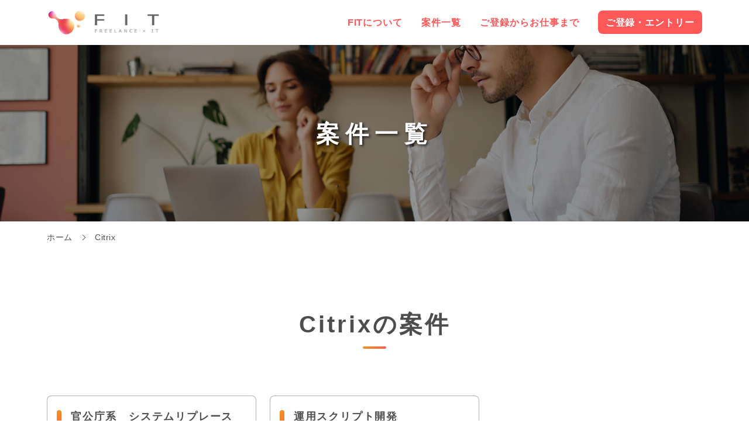

--- FILE ---
content_type: text/html; charset=UTF-8
request_url: https://freelance-it.me/tag/citrix/
body_size: 21659
content:
<!doctype html>
<html lang="ja">

<head>
    <!-- Global site tag (gtag.js) - Google Analytics -->
    <script async src="https://www.googletagmanager.com/gtag/js?id=UA-120207495-5"></script>
    <script>
        window.dataLayer = window.dataLayer || [];

        function gtag() {
            dataLayer.push(arguments);
        }
        gtag('js', new Date());

        gtag('config', 'UA-120207495-5');

    </script>
    <meta name="viewport" content="width=device-width, initial-scale=1">
    <meta charset="utf-8">
    <meta http-equiv="x-ua-compatible" content="ie=edge">
    <title>Citrix &#8211; FIT（フィット）</title>
    <link rel="alternate" type="application/rss+xml" title="FIT（フィット） RSSフィード" href="https://freelance-it.me/feed/">
    <meta name="format-detection" content="telephone=no">
    <link rel="stylesheet" href="https://freelance-it.me/wp-content/themes/fit/style.css">
</head>

<body>
    <header id="js-scroll-header" class="s-header">
        <div class="s-header__inner">
            <div class="s-header__item">
                <div class="b-header-logo">
                    <div class="b-header-logo__inner">
                        <div class="b-header-logo__item">
                            <a class="b-header-logo__item__anchor is-current" href="https://freelance-it.me">
                                <img class="b-header-logo__item__image" src="https://freelance-it.me/assets/images/header-logo.png" alt="FIT（フィット） Freelance × IT" width="250" height="57">
                            </a>
                        </div>
                    </div>
                </div>
            </div>
            <div class="s-header__item">
                <div class="c-gnav">
                    <div class="c-gnav__inner">
                        <div class="c-gnav__item">
                            <nav class="nav-gnav">
                                <ul class="nav-gnav__list">
                                    <li class="nav-gnav__list__item">
                                        <a class="nav-gnav__list__anchor" href="https://freelance-it.me/about/">
                                            FITについて
                                        </a>
                                    </li>
                                    <li class="nav-gnav__list__item">
                                        <a class="nav-gnav__list__anchor" href="https://freelance-it.me/category/job/">
                                            案件一覧
                                        </a>
                                    </li>
                                    <li class="nav-gnav__list__item">
                                        <a class="nav-gnav__list__anchor" href="https://freelance-it.me/flow/">
                                            ご登録からお仕事まで
                                        </a>
                                    </li>
                                </ul>
                            </nav>
                        </div>
                        <div class="c-gnav__item">
                            <a class="btn-gnav-entry-button" href="https://freelance-it.me/entry/?name=指定なし&number=指定なし">
                                ご登録・エントリー
                            </a>
                        </div>
                    </div>
                </div>
            </div>
        </div>
        <div id="js-hamburger-button" class="nav-hamburger-button">
            <div class="nav-hamburger-button__inner">
                <div class="nav-hamburger-button__item">
                </div>
                <div class="nav-hamburger-button__item">
                </div>
                <div class="nav-hamburger-button__item">
                </div>
            </div>
        </div>
    </header>
    <div id="js-hamburger-menu" class="nav-hamburger-menu">
        <div class="nav-hamburger-menu__inner">
            <div class="nav-hamburger__title">
                MENU
            </div>
            <nav id="js-hamburger-nav" class="nav-hamburger">
                <ul class="nav-hamburger__list">
                    <li class="nav-hamburger__list__item">
                        <a class="nav-hamburger__list__anchor" href="https://freelance-it.me/about/">
                            FITについて
                        </a>
                    </li>
                    <li class="nav-hamburger__list__item">
                        <a class="nav-hamburger__list__anchor" href="https://freelance-it.me/category/job/">
                            案件一覧
                        </a>
                    </li>
                    <li class="nav-hamburger__list__item">
                        <a class="nav-hamburger__list__anchor" href="https://freelance-it.me/flow/">
                            ご登録からお仕事まで
                        </a>
                    </li>
                    <li class="nav-hamburger__list__item">
                        <a class="nav-hamburger__list__anchor" href="https://freelance-it.me/entry/?name=指定なし&number=指定なし">
                            ご登録・エントリー
                        </a>
                    </li>
                </ul>
            </nav>
        </div>
    </div>
    <div class="wrapper">
        <div class="content">
    
    <section class="s-wp-pagetitle">
    <h1 class="s-wp-pagetitle__title">
        <span class="s-wp-pagetitle__title__text">
            案件一覧        </span>
    </h1>
    <div class="s-wp-pagetitle__inner">
        <div class="s-wp-pagetitle__item">
            <img class="s-wp-pagetitle__item__image" src="https://freelance-it.me/assets/images/page-title.jpg" alt="案件紹介イメージ">
        </div>
    </div>
</section>
    <nav class="nav-topicpath"><ul class="nav-topicpath__list"><li class="nav-topicpath__list__item"><a class="nav-topicpath__list__anchor" href="https://freelance-it.me" >ホーム</a></li><li class="nav-topicpath__list__item"><a class="nav-topicpath__list__anchor is-current" href="#">Citrix</a></li></ul></nav>    
    <section class="s-job-list-contents">
        <h2 class="s-job-list-contents__title">
            <span class="s-job-list-contents__title__text">
                Citrixの案件            </span>
        </h2>
        <div class="s-job-list-contents__inner">
            <div class="s-job-list-contents__item">
                <div class="b-job-list-wrap">

                    
                    
<div class="b-job-list">
    <a class="b-job-list__anchor" href="https://freelance-it.me/job/4037/">
        <div class="b-job-list__inner">
            <div class="b-job-list__item">
                <h3 class="ttl-job-item">
                    <span class="ttl-job-item__text">
                        官公庁系　システムリプレース(Windows)                    </span>
                </h3>
            </div>
            <div class="b-job-list__item">
                <dl class="dl-job-item-salary">
                    <dt class="dl-job-item-salary__term">
                        単金／月給
                    </dt>
                    <dd class="dl-job-item-salary__data">
                        スキル見合い                    </dd>
                </dl>
                <dl class="dl-job-item-skill">
                    <dt class="dl-job-item-skill__term">
                        開発環境
                    </dt>
                    <dd class="dl-job-item-skill__data">
                        Citrix, Windows, XenApp                    </dd>
                </dl>
                <dl class="dl-job-item-workplace">
                    <dt class="dl-job-item-workplace__term">
                        勤務地
                    </dt>
                    <dd class="dl-job-item-workplace__data">
                        東京都中央区                    </dd>
                </dl>
            </div>
            <div class="b-job-list__item">
                <p class="b-job-list__item__text">
                    詳細をみる
                </p>
            </div>
        </div>
    </a>
</div>
                    
                    
<div class="b-job-list">
    <a class="b-job-list__anchor" href="https://freelance-it.me/job/3715/">
        <div class="b-job-list__inner">
            <div class="b-job-list__item">
                <h3 class="ttl-job-item">
                    <span class="ttl-job-item__text">
                        運用スクリプト開発（PowerShell）                    </span>
                </h3>
            </div>
            <div class="b-job-list__item">
                <dl class="dl-job-item-salary">
                    <dt class="dl-job-item-salary__term">
                        単金／月給
                    </dt>
                    <dd class="dl-job-item-salary__data">
                        スキル見合い                    </dd>
                </dl>
                <dl class="dl-job-item-skill">
                    <dt class="dl-job-item-skill__term">
                        開発環境
                    </dt>
                    <dd class="dl-job-item-skill__data">
                        Citrix, powerShell                    </dd>
                </dl>
                <dl class="dl-job-item-workplace">
                    <dt class="dl-job-item-workplace__term">
                        勤務地
                    </dt>
                    <dd class="dl-job-item-workplace__data">
                        東京都品川区                    </dd>
                </dl>
            </div>
            <div class="b-job-list__item">
                <p class="b-job-list__item__text">
                    詳細をみる
                </p>
            </div>
        </div>
    </a>
</div>
                    
                </div>
            </div>
            <div class="s-job-list-contents__item">
                            </div>
        </div>
    </section>

        
    <section class="s-job-category-search">
    <h2 class="s-job-category-search__title">
        <span class="s-job-category-search__title__text">
            カテゴリから案件を検索
        </span>
    </h2>
    <div class="s-job-category-search__inner">
        <div class="s-job-category-search__item">
            <nav class="nav-job-category">
    <ul class="nav-job-category__list">
    <li class="nav-job-category__list__item">
                <a class="nav-job-category__list__anchor" href="https://freelance-it.me/tag/java/">Java</a></li><li class="nav-job-category__list__item">
                <a class="nav-job-category__list__anchor" href="https://freelance-it.me/tag/aws/">AWS</a></li><li class="nav-job-category__list__item">
                <a class="nav-job-category__list__anchor" href="https://freelance-it.me/tag/linux/">Linux</a></li><li class="nav-job-category__list__item">
                <a class="nav-job-category__list__anchor" href="https://freelance-it.me/tag/javascript/">JavaScript</a></li><li class="nav-job-category__list__item">
                <a class="nav-job-category__list__anchor" href="https://freelance-it.me/tag/sql/">SQL</a></li><li class="nav-job-category__list__item">
                <a class="nav-job-category__list__anchor" href="https://freelance-it.me/tag/php/">PHP</a></li><li class="nav-job-category__list__item">
                <a class="nav-job-category__list__anchor" href="https://freelance-it.me/tag/oracle/">Oracle</a></li><li class="nav-job-category__list__item">
                <a class="nav-job-category__list__anchor" href="https://freelance-it.me/tag/python/">Python</a></li><li class="nav-job-category__list__item">
                <a class="nav-job-category__list__anchor" href="https://freelance-it.me/tag/c/">C++</a></li><li class="nav-job-category__list__item">
                <a class="nav-job-category__list__anchor" href="https://freelance-it.me/tag/windows/">Windows</a></li><li class="nav-job-category__list__item">
                <a class="nav-job-category__list__anchor" href="https://freelance-it.me/tag/git/">Git</a></li><li class="nav-job-category__list__item">
                <a class="nav-job-category__list__anchor" href="https://freelance-it.me/tag/react/">React</a></li><li class="nav-job-category__list__item">
                <a class="nav-job-category__list__anchor" href="https://freelance-it.me/tag/vb-net/">VB.NET</a></li><li class="nav-job-category__list__item">
                <a class="nav-job-category__list__anchor" href="https://freelance-it.me/tag/pm-pl/">PM/PL</a></li><li class="nav-job-category__list__item">
                <a class="nav-job-category__list__anchor" href="https://freelance-it.me/tag/vue-js/">Vue.js</a></li><li class="nav-job-category__list__item">
                <a class="nav-job-category__list__anchor" href="https://freelance-it.me/tag/c-net/">C#.NET</a></li><li class="nav-job-category__list__item">
                <a class="nav-job-category__list__anchor" href="https://freelance-it.me/tag/azure/">Azure</a></li><li class="nav-job-category__list__item">
                <a class="nav-job-category__list__anchor" href="https://freelance-it.me/tag/kotlin/">Kotlin</a></li><li class="nav-job-category__list__item">
                <a class="nav-job-category__list__anchor" href="https://freelance-it.me/tag/ruby-on-rails/">Ruby on Rails</a></li><li class="nav-job-category__list__item">
                <a class="nav-job-category__list__anchor" href="https://freelance-it.me/tag/html/">HTML</a></li><li class="nav-job-category__list__item">
                <a class="nav-job-category__list__anchor" href="https://freelance-it.me/tag/typescript/">typescript</a></li><li class="nav-job-category__list__item">
                <a class="nav-job-category__list__anchor" href="https://freelance-it.me/tag/mysql/">MySQL</a></li><li class="nav-job-category__list__item">
                <a class="nav-job-category__list__anchor" href="https://freelance-it.me/tag/vmware/">Vmware</a></li><li class="nav-job-category__list__item">
                <a class="nav-job-category__list__anchor" href="https://freelance-it.me/tag/cobol/">COBOL</a></li><li class="nav-job-category__list__item">
                <a class="nav-job-category__list__anchor" href="https://freelance-it.me/tag/sql-server/">SQL Server</a></li><li class="nav-job-category__list__item">
                <a class="nav-job-category__list__anchor" href="https://freelance-it.me/tag/vba/">VBA</a></li><li class="nav-job-category__list__item">
                <a class="nav-job-category__list__anchor" href="https://freelance-it.me/tag/cisco/">Cisco</a></li><li class="nav-job-category__list__item">
                <a class="nav-job-category__list__anchor" href="https://freelance-it.me/tag/swift/">Swift</a></li><li class="nav-job-category__list__item">
                <a class="nav-job-category__list__anchor" href="https://freelance-it.me/tag/shell/">shell</a></li><li class="nav-job-category__list__item">
                <a class="nav-job-category__list__anchor" href="https://freelance-it.me/tag/android/">Android</a></li><li class="nav-job-category__list__item">
                <a class="nav-job-category__list__anchor" href="https://freelance-it.me/tag/salesforce/">Salesforce</a></li><li class="nav-job-category__list__item">
                <a class="nav-job-category__list__anchor" href="https://freelance-it.me/tag/pl-sql/">PL/SQL</a></li><li class="nav-job-category__list__item">
                <a class="nav-job-category__list__anchor" href="https://freelance-it.me/tag/postgresql/">PostgreSQL</a></li><li class="nav-job-category__list__item">
                <a class="nav-job-category__list__anchor" href="https://freelance-it.me/tag/pmo/">PMO</a></li><li class="nav-job-category__list__item">
                <a class="nav-job-category__list__anchor" href="https://freelance-it.me/tag/c-0/">C言語</a></li><li class="nav-job-category__list__item">
                <a class="nav-job-category__list__anchor" href="https://freelance-it.me/tag/css/">css</a></li><li class="nav-job-category__list__item">
                <a class="nav-job-category__list__anchor" href="https://freelance-it.me/tag/angular/">Angular</a></li><li class="nav-job-category__list__item">
                <a class="nav-job-category__list__anchor" href="https://freelance-it.me/tag/nodejs/">nodejs</a></li><li class="nav-job-category__list__item">
                <a class="nav-job-category__list__anchor" href="https://freelance-it.me/tag/laravel/">Laravel</a></li><li class="nav-job-category__list__item">
                <a class="nav-job-category__list__anchor" href="https://freelance-it.me/tag/go/">Go</a></li>    </ul>
</nav>        </div>
        <div class="s-job-category-search__item">
            <a class="btn-view-all" href="https://freelance-it.me/categorylist/">
                すべて見る
            </a>
        </div>
    </div>
</section>    <section class="s-job-keyword-search">
    <h2 class="s-job-keyword-search__title">
        <span class="s-job-keyword-search__title__text">
            キーワードから案件を検索
        </span>
    </h2>
    <div class="s-job-keyword-search__inner">
        <div class="s-job-keyword-search__item">
            <form method="get" id="searchform" class="form-search" name="next" action="https://freelance-it.me">
    <input type="text" name="s" id="s" class="form-search__input" placeholder="フリーワードを入力">
    <a class="form-search__anchor btn-form-next" href="javascript:next.submit()">検索</a>
</form>        </div>
    </div>
</section>    <div class="s-pagetop">
    <div class="s-pagetop__inner">
        <div class="s-pagetop__item">
            <a class="btn-pagetop" href="#">
                <span class="btn-pagetop__icon--left">
                    <svg xmlns="http://www.w3.org/2000/svg" viewBox="0 0 24 24">
                        <path d="M5 3l3.057-3 11.943 12-11.943 12-3.057-3 9-9z" />
                    </svg>
                </span>
                top
            </a>
        </div>
    </div>
</div>
        </div>
    </div>
    <footer class="s-footer is-dark">
        <div class="s-footer__inner">
            <div class="s-footer__item">
                <div class="b-footer-logo">
                    <div class="b-footer-logo__inner">
                        <div class="b-footer-logo__item">
                            <img class="b-logo-catchphrase__item__image" src="https://freelance-it.me/assets/images/footer-logo.png" alt="FIT（フィット） Freelance × IT" width="61" height="60">
                        </div>
                    </div>
                </div>
            </div>
            <div class="s-footer__item">
                <nav class="nav-footer-nav">
                    <ul class="nav-footer-nav__list">
                        <li class="nav-footer-nav__list__item">
                            <a class="nav-footer-nav__list__anchor" href="https://freelance-it.me">
                                ホーム
                            </a>
                        </li>
                        <li class="nav-footer-nav__list__item">
                            <a class="nav-footer-nav__list__anchor" href="https://freelance-it.me/about/">
                                FITについて
                            </a>
                        </li>
                        <li class="nav-footer-nav__list__item">
                            <a class="nav-footer-nav__list__anchor" href="https://freelance-it.me/category/job/">
                                案件一覧
                            </a>
                        </li>
                        <li class="nav-footer-nav__list__item">
                            <a class="nav-footer-nav__list__anchor" href="https://freelance-it.me/flow/">
                                ご登録からお仕事まで
                            </a>
                        </li>
                        <li class="nav-footer-nav__list__item">
                            <a class="nav-footer-nav__list__anchor" href="https://freelance-it.me/entry/?name=指定なし&number=指定なし">
                                ご登録・エントリー
                            </a>
                        </li>
                        <li class="nav-footer-nav__list__item">
                            <a class="nav-footer-nav__list__anchor" href="https://freelance-it.me/contact/">
                                お問い合わせ
                            </a>
                        </li>
                        <li class="nav-footer-nav__list__item">
                            <a class="nav-footer-nav__list__anchor" href="https://freelance-it.me/contact-company/">
                                エンジニアを<br class="is-sp-none">お探しの企業様
                            </a>
                        </li>
                        <li class="nav-footer-nav__list__item">
                            <a class="nav-footer-nav__list__anchor" href="https://freelance-it.me/privacypolicy/">
                                個人情報の取り扱い<br class="is-sp-none">について
                            </a>
                        </li>
                    </ul>
                </nav>
            </div>
            <div class="s-footer__item">
                <p class="s-footer__item__text">
                    &copy; FIT
                </p>
            </div>
        </div>
    </footer>
    <script src="https://freelance-it.me/assets/script.js"></script>
</body>

</html>

--- FILE ---
content_type: text/css
request_url: https://freelance-it.me/wp-content/themes/fit/style.css
body_size: 392171
content:
@charset 'UTF-8';
@import url('https://fonts.googleapis.com/css?family=Shadows+Into+Light+Two&display=swap');
html,
body,
div,
span,
header,
footer,
nav,
article,
section,
aside,
h1,
h2,
h3,
h4,
h5,
h6,
p,
a,
ul,
ol,
li,
dl,
dt,
dd,
img,
figure,
figcaption,
b,
strong,
del,
sub,
sup,
time,
mark,
address,
table,
caption,
thead,
tbody,
tfoot,
tr,
th,
td,
form,
label,
fieldset,
legend,
input,
textarea,
select,
button,
iframe,
canvas,
audio,
video
{
    font-size: 100%;

    margin: 0;
    padding: 0;

    vertical-align: baseline;
    word-wrap: break-word;

    border: 0;
    outline: 0;
    background: transparent;
}

body
{
    line-height: 1;
}

header,
footer,
nav,
article,
section,
aside,
figure,
figcaption
{
    display: block;
}

h1,
h2,
h3,
h4,
h5,
h6,
th
{
    font-weight: normal;
}

img
{
    vertical-align: bottom;
}

a
{
    text-decoration: none;
}

ul,
ol
{
    list-style: none;
}

address
{
    font-style: normal;
}

table
{
    border-spacing: 0;
    border-collapse: collapse;
}

caption,
th
{
    text-align: left;
}

input,
select,
button
{
    vertical-align: middle;
}

*,
*::before,
*::after
{
    box-sizing: border-box;
}

html
{
    font-size: 16px;

    min-width: 1168px;
}

@media screen and (max-width: 500px)
{
    html
    {
        min-width: 320px;
    }
}

body
{
    background: #fff;
}

@media screen and (max-width: 500px)
{
    body
    {
        -webkit-text-size-adjust: 100%;
    }
}

body,
input,
select,
button,
textarea
{
    font-family: 'Hiragino Kaku Gothic ProN', 'ヒラギノ角ゴ ProN W3', Meiryo, メイリオ, Osaka, 'MS PGothic', arial, helvetica, sans-serif;

    color: #4d4d4d;
}

p
{
    text-align: justify;
}

img
{
    font-size: 0;

    max-width: 100%;
    height: auto;
}

a
{
    transition: all .25s ease-out;

    color: #ff5858;
}

@media screen and (min-width: 1120px)
{
    a:hover
    {
        color: #f09819;
    }
}

@media screen and (min-width: 1120px)
{
    a[href^='tel:']
    {
        pointer-events: none;

        color: #4d4d4d;
    }
}

@media screen and (max-width: 500px)
{
    a[href^='tel:']
    {
        pointer-events: auto;
    }
}

table
{
    width: 100%;
}

@media screen and (max-width: 500px)
{
    input[type='submit']
    {
        border-radius: 0;

        -webkit-appearance: none;
    }
    input[type='button']
    {
        border-radius: 0;

        -webkit-appearance: none;
    }
}

@media screen and (max-width: 500px)
{
    iframe
    {
        width: 100%;
        height: auto;
    }
}

::-webkit-input-placeholder
{
    color: rgba(0, 0, 0, .3);
}

::-moz-placeholder
{
    color: rgba(0, 0, 0, .3);
}

::-ms-input-placeholder
{
    color: rgba(0, 0, 0, .3);
}

::placeholder
{
    color: rgba(0, 0, 0, .3);
}

input,
select,
textarea
{
    padding: 8px;

    border: 1px solid rgba(0, 0, 0, .3);
    background: #fff;
}

input,
textarea
{
    width: 100%;
}

textarea
{
    resize: vertical;
}

select
{
    width: 32%;

    cursor: pointer;
}

input[type='date']
{
    width: 32%;
}

input[type='file']
{
    width: 80%;
    padding: 0;

    border: none;
    border-radius: 0;
    background: none;
}

input[type='radio']
{
    display: none;

    cursor: pointer;
}

input[type='radio'] + label
{
    position: relative;

    display: inline-block;

    margin: 8px 32px 8px 0;
    padding-left: 2.2em;

    cursor: pointer;
}

input[type='radio'] + label:last-of-type
{
    margin-right: 0;
}

input[type='radio'] + label::before
{
    position: absolute;
    top: 0;
    bottom: 0;
    left: 0;

    display: block;

    width: 1.5em;
    height: 1.5em;
    margin: auto;

    content: '';

    border: 1px solid rgba(0, 0, 0, .3);
    border-radius: 999em;
    background: #fff;
}

input[type='radio']:checked + label::after
{
    position: absolute;
    top: 0;
    bottom: 0;
    left: 5px;

    display: block;

    width: .9em;
    height: .9em;
    margin: auto;

    content: '';

    border-radius: 999em;
    background: linear-gradient(120deg, #f09819 0%, #ff5858 100%);
}

input[type='checkbox']
{
    display: none;

    cursor: pointer;
}

input[type='checkbox'] + label
{
    position: relative;

    display: inline-block;

    margin: 8px 32px 8px 0;
    padding-left: 2.2em;

    cursor: pointer;
}

input[type='checkbox'] + label:last-of-type
{
    margin-right: 0;
}

input[type='checkbox'] + label::before
{
    position: absolute;
    top: 0;
    bottom: 0;
    left: 0;

    width: 1.3em;
    height: 1.3em;
    margin: auto;

    content: '';

    border: 1px solid rgba(0, 0, 0, .3);
    border-radius: 4px;
    background: #fff;
}

input[type='checkbox']:checked + label::after
{
    position: absolute;
    top: -.2em;
    bottom: 0;
    left: .4em;

    width: .5em;
    height: .8em;
    margin: auto;

    content: '';
    -webkit-transform: rotate(45deg);
            transform: rotate(45deg);

    border: 3px solid #f09819;
    border-top: none;
    border-left: none;
}

input[type='submit']
{
    width: auto;
    padding: .3em 1em;

    cursor: pointer;

    border: none;
    background: none;
}

input[type='submit']:hover
{
    color: #fff;
    background: linear-gradient(120deg, #f09819 0%, #ff5858 40%);
}

@media screen and (max-width: 500px)
{
    select,
    input[type='date']
    {
        width: 80%;
    }
    input[type='submit']
    {
        padding: .6em 1em;
    }
    input[type='file']
    {
        font-size: 12px;

        width: 100%;
    }
}

.l-mt0
{
    margin-top: 0;
}

.l-mr0
{
    margin-right: 0;
}

.l-mb0
{
    margin-bottom: 0;
}

.l-ml0
{
    margin-left: 0;
}

.l-mt5
{
    margin-top: 5px;
}

.l-mr5
{
    margin-right: 5px;
}

.l-mb5
{
    margin-bottom: 5px;
}

.l-ml5
{
    margin-left: 5px;
}

.l-mt10
{
    margin-top: 10px;
}

.l-mr10
{
    margin-right: 10px;
}

.l-mb10
{
    margin-bottom: 10px;
}

.l-ml10
{
    margin-left: 10px;
}

.l-mt15
{
    margin-top: 15px;
}

.l-mr15
{
    margin-right: 15px;
}

.l-mb15
{
    margin-bottom: 15px;
}

.l-ml15
{
    margin-left: 15px;
}

.l-mt20
{
    margin-top: 20px;
}

.l-mr20
{
    margin-right: 20px;
}

.l-mb20
{
    margin-bottom: 20px;
}

.l-ml20
{
    margin-left: 20px;
}

.l-mt25
{
    margin-top: 25px;
}

.l-mr25
{
    margin-right: 25px;
}

.l-mb25
{
    margin-bottom: 25px;
}

.l-ml25
{
    margin-left: 25px;
}

.l-mt30
{
    margin-top: 30px;
}

.l-mr30
{
    margin-right: 30px;
}

.l-mb30
{
    margin-bottom: 30px;
}

.l-ml30
{
    margin-left: 30px;
}

.l-mt35
{
    margin-top: 35px;
}

.l-mr35
{
    margin-right: 35px;
}

.l-mb35
{
    margin-bottom: 35px;
}

.l-ml35
{
    margin-left: 35px;
}

.l-mt40
{
    margin-top: 40px;
}

.l-mr40
{
    margin-right: 40px;
}

.l-mb40
{
    margin-bottom: 40px;
}

.l-ml40
{
    margin-left: 40px;
}

.l-mt45
{
    margin-top: 45px;
}

.l-mr45
{
    margin-right: 45px;
}

.l-mb45
{
    margin-bottom: 45px;
}

.l-ml45
{
    margin-left: 45px;
}

.l-mt50
{
    margin-top: 50px;
}

.l-mr50
{
    margin-right: 50px;
}

.l-mb50
{
    margin-bottom: 50px;
}

.l-ml50
{
    margin-left: 50px;
}

.l-mt55
{
    margin-top: 55px;
}

.l-mr55
{
    margin-right: 55px;
}

.l-mb55
{
    margin-bottom: 55px;
}

.l-ml55
{
    margin-left: 55px;
}

.l-mt60
{
    margin-top: 60px;
}

.l-mr60
{
    margin-right: 60px;
}

.l-mb60
{
    margin-bottom: 60px;
}

.l-ml60
{
    margin-left: 60px;
}

.l-mt65
{
    margin-top: 65px;
}

.l-mr65
{
    margin-right: 65px;
}

.l-mb65
{
    margin-bottom: 65px;
}

.l-ml65
{
    margin-left: 65px;
}

.l-mt70
{
    margin-top: 70px;
}

.l-mr70
{
    margin-right: 70px;
}

.l-mb70
{
    margin-bottom: 70px;
}

.l-ml70
{
    margin-left: 70px;
}

.l-mt75
{
    margin-top: 75px;
}

.l-mr75
{
    margin-right: 75px;
}

.l-mb75
{
    margin-bottom: 75px;
}

.l-ml75
{
    margin-left: 75px;
}

.l-mt80
{
    margin-top: 80px;
}

.l-mr80
{
    margin-right: 80px;
}

.l-mb80
{
    margin-bottom: 80px;
}

.l-ml80
{
    margin-left: 80px;
}

.l-mt85
{
    margin-top: 85px;
}

.l-mr85
{
    margin-right: 85px;
}

.l-mb85
{
    margin-bottom: 85px;
}

.l-ml85
{
    margin-left: 85px;
}

.l-mt90
{
    margin-top: 90px;
}

.l-mr90
{
    margin-right: 90px;
}

.l-mb90
{
    margin-bottom: 90px;
}

.l-ml90
{
    margin-left: 90px;
}

.l-mt95
{
    margin-top: 95px;
}

.l-mr95
{
    margin-right: 95px;
}

.l-mb95
{
    margin-bottom: 95px;
}

.l-ml95
{
    margin-left: 95px;
}

.l-mt100
{
    margin-top: 100px;
}

.l-mr100
{
    margin-right: 100px;
}

.l-mb100
{
    margin-bottom: 100px;
}

.l-ml100
{
    margin-left: 100px;
}

.l-mt105
{
    margin-top: 105px;
}

.l-mr105
{
    margin-right: 105px;
}

.l-mb105
{
    margin-bottom: 105px;
}

.l-ml105
{
    margin-left: 105px;
}

.l-mt110
{
    margin-top: 110px;
}

.l-mr110
{
    margin-right: 110px;
}

.l-mb110
{
    margin-bottom: 110px;
}

.l-ml110
{
    margin-left: 110px;
}

.l-mt115
{
    margin-top: 115px;
}

.l-mr115
{
    margin-right: 115px;
}

.l-mb115
{
    margin-bottom: 115px;
}

.l-ml115
{
    margin-left: 115px;
}

.l-mt120
{
    margin-top: 120px;
}

.l-mr120
{
    margin-right: 120px;
}

.l-mb120
{
    margin-bottom: 120px;
}

.l-ml120
{
    margin-left: 120px;
}

.l-mt125
{
    margin-top: 125px;
}

.l-mr125
{
    margin-right: 125px;
}

.l-mb125
{
    margin-bottom: 125px;
}

.l-ml125
{
    margin-left: 125px;
}

.l-mt130
{
    margin-top: 130px;
}

.l-mr130
{
    margin-right: 130px;
}

.l-mb130
{
    margin-bottom: 130px;
}

.l-ml130
{
    margin-left: 130px;
}

.l-mt135
{
    margin-top: 135px;
}

.l-mr135
{
    margin-right: 135px;
}

.l-mb135
{
    margin-bottom: 135px;
}

.l-ml135
{
    margin-left: 135px;
}

.l-mt140
{
    margin-top: 140px;
}

.l-mr140
{
    margin-right: 140px;
}

.l-mb140
{
    margin-bottom: 140px;
}

.l-ml140
{
    margin-left: 140px;
}

.l-mt145
{
    margin-top: 145px;
}

.l-mr145
{
    margin-right: 145px;
}

.l-mb145
{
    margin-bottom: 145px;
}

.l-ml145
{
    margin-left: 145px;
}

.l-mt150
{
    margin-top: 150px;
}

.l-mr150
{
    margin-right: 150px;
}

.l-mb150
{
    margin-bottom: 150px;
}

.l-ml150
{
    margin-left: 150px;
}

.l-mt155
{
    margin-top: 155px;
}

.l-mr155
{
    margin-right: 155px;
}

.l-mb155
{
    margin-bottom: 155px;
}

.l-ml155
{
    margin-left: 155px;
}

.l-mt160
{
    margin-top: 160px;
}

.l-mr160
{
    margin-right: 160px;
}

.l-mb160
{
    margin-bottom: 160px;
}

.l-ml160
{
    margin-left: 160px;
}

.l-mt165
{
    margin-top: 165px;
}

.l-mr165
{
    margin-right: 165px;
}

.l-mb165
{
    margin-bottom: 165px;
}

.l-ml165
{
    margin-left: 165px;
}

.l-mt170
{
    margin-top: 170px;
}

.l-mr170
{
    margin-right: 170px;
}

.l-mb170
{
    margin-bottom: 170px;
}

.l-ml170
{
    margin-left: 170px;
}

.l-mt175
{
    margin-top: 175px;
}

.l-mr175
{
    margin-right: 175px;
}

.l-mb175
{
    margin-bottom: 175px;
}

.l-ml175
{
    margin-left: 175px;
}

.l-mt180
{
    margin-top: 180px;
}

.l-mr180
{
    margin-right: 180px;
}

.l-mb180
{
    margin-bottom: 180px;
}

.l-ml180
{
    margin-left: 180px;
}

.l-mt185
{
    margin-top: 185px;
}

.l-mr185
{
    margin-right: 185px;
}

.l-mb185
{
    margin-bottom: 185px;
}

.l-ml185
{
    margin-left: 185px;
}

.l-mt190
{
    margin-top: 190px;
}

.l-mr190
{
    margin-right: 190px;
}

.l-mb190
{
    margin-bottom: 190px;
}

.l-ml190
{
    margin-left: 190px;
}

.l-mt195
{
    margin-top: 195px;
}

.l-mr195
{
    margin-right: 195px;
}

.l-mb195
{
    margin-bottom: 195px;
}

.l-ml195
{
    margin-left: 195px;
}

.l-mt200
{
    margin-top: 200px;
}

.l-mr200
{
    margin-right: 200px;
}

.l-mb200
{
    margin-bottom: 200px;
}

.l-ml200
{
    margin-left: 200px;
}

.l-mt205
{
    margin-top: 205px;
}

.l-mr205
{
    margin-right: 205px;
}

.l-mb205
{
    margin-bottom: 205px;
}

.l-ml205
{
    margin-left: 205px;
}

.l-mt210
{
    margin-top: 210px;
}

.l-mr210
{
    margin-right: 210px;
}

.l-mb210
{
    margin-bottom: 210px;
}

.l-ml210
{
    margin-left: 210px;
}

.l-mt215
{
    margin-top: 215px;
}

.l-mr215
{
    margin-right: 215px;
}

.l-mb215
{
    margin-bottom: 215px;
}

.l-ml215
{
    margin-left: 215px;
}

.l-mt220
{
    margin-top: 220px;
}

.l-mr220
{
    margin-right: 220px;
}

.l-mb220
{
    margin-bottom: 220px;
}

.l-ml220
{
    margin-left: 220px;
}

.l-mt225
{
    margin-top: 225px;
}

.l-mr225
{
    margin-right: 225px;
}

.l-mb225
{
    margin-bottom: 225px;
}

.l-ml225
{
    margin-left: 225px;
}

.l-mt230
{
    margin-top: 230px;
}

.l-mr230
{
    margin-right: 230px;
}

.l-mb230
{
    margin-bottom: 230px;
}

.l-ml230
{
    margin-left: 230px;
}

.l-mt235
{
    margin-top: 235px;
}

.l-mr235
{
    margin-right: 235px;
}

.l-mb235
{
    margin-bottom: 235px;
}

.l-ml235
{
    margin-left: 235px;
}

.l-mt240
{
    margin-top: 240px;
}

.l-mr240
{
    margin-right: 240px;
}

.l-mb240
{
    margin-bottom: 240px;
}

.l-ml240
{
    margin-left: 240px;
}

.l-mt245
{
    margin-top: 245px;
}

.l-mr245
{
    margin-right: 245px;
}

.l-mb245
{
    margin-bottom: 245px;
}

.l-ml245
{
    margin-left: 245px;
}

.l-mt250
{
    margin-top: 250px;
}

.l-mr250
{
    margin-right: 250px;
}

.l-mb250
{
    margin-bottom: 250px;
}

.l-ml250
{
    margin-left: 250px;
}

.l-mt0
{
    margin-top: 0;
}

.l-mr0
{
    margin-right: 0;
}

.l-mb0
{
    margin-bottom: 0;
}

.l-ml0
{
    margin-left: 0;
}

.l-mt8
{
    margin-top: 8px;
}

.l-mr8
{
    margin-right: 8px;
}

.l-mb8
{
    margin-bottom: 8px;
}

.l-ml8
{
    margin-left: 8px;
}

.l-mt16
{
    margin-top: 16px;
}

.l-mr16
{
    margin-right: 16px;
}

.l-mb16
{
    margin-bottom: 16px;
}

.l-ml16
{
    margin-left: 16px;
}

.l-mt24
{
    margin-top: 24px;
}

.l-mr24
{
    margin-right: 24px;
}

.l-mb24
{
    margin-bottom: 24px;
}

.l-ml24
{
    margin-left: 24px;
}

.l-mt32
{
    margin-top: 32px;
}

.l-mr32
{
    margin-right: 32px;
}

.l-mb32
{
    margin-bottom: 32px;
}

.l-ml32
{
    margin-left: 32px;
}

.l-mt40
{
    margin-top: 40px;
}

.l-mr40
{
    margin-right: 40px;
}

.l-mb40
{
    margin-bottom: 40px;
}

.l-ml40
{
    margin-left: 40px;
}

.l-mt48
{
    margin-top: 48px;
}

.l-mr48
{
    margin-right: 48px;
}

.l-mb48
{
    margin-bottom: 48px;
}

.l-ml48
{
    margin-left: 48px;
}

.l-mt56
{
    margin-top: 56px;
}

.l-mr56
{
    margin-right: 56px;
}

.l-mb56
{
    margin-bottom: 56px;
}

.l-ml56
{
    margin-left: 56px;
}

.l-mt64
{
    margin-top: 64px;
}

.l-mr64
{
    margin-right: 64px;
}

.l-mb64
{
    margin-bottom: 64px;
}

.l-ml64
{
    margin-left: 64px;
}

.l-mt72
{
    margin-top: 72px;
}

.l-mr72
{
    margin-right: 72px;
}

.l-mb72
{
    margin-bottom: 72px;
}

.l-ml72
{
    margin-left: 72px;
}

.l-mt80
{
    margin-top: 80px;
}

.l-mr80
{
    margin-right: 80px;
}

.l-mb80
{
    margin-bottom: 80px;
}

.l-ml80
{
    margin-left: 80px;
}

.l-mt88
{
    margin-top: 88px;
}

.l-mr88
{
    margin-right: 88px;
}

.l-mb88
{
    margin-bottom: 88px;
}

.l-ml88
{
    margin-left: 88px;
}

.l-mt96
{
    margin-top: 96px;
}

.l-mr96
{
    margin-right: 96px;
}

.l-mb96
{
    margin-bottom: 96px;
}

.l-ml96
{
    margin-left: 96px;
}

.l-mt104
{
    margin-top: 104px;
}

.l-mr104
{
    margin-right: 104px;
}

.l-mb104
{
    margin-bottom: 104px;
}

.l-ml104
{
    margin-left: 104px;
}

.l-mt112
{
    margin-top: 112px;
}

.l-mr112
{
    margin-right: 112px;
}

.l-mb112
{
    margin-bottom: 112px;
}

.l-ml112
{
    margin-left: 112px;
}

.l-mt120
{
    margin-top: 120px;
}

.l-mr120
{
    margin-right: 120px;
}

.l-mb120
{
    margin-bottom: 120px;
}

.l-ml120
{
    margin-left: 120px;
}

.l-mt128
{
    margin-top: 128px;
}

.l-mr128
{
    margin-right: 128px;
}

.l-mb128
{
    margin-bottom: 128px;
}

.l-ml128
{
    margin-left: 128px;
}

.l-mt136
{
    margin-top: 136px;
}

.l-mr136
{
    margin-right: 136px;
}

.l-mb136
{
    margin-bottom: 136px;
}

.l-ml136
{
    margin-left: 136px;
}

.l-mt144
{
    margin-top: 144px;
}

.l-mr144
{
    margin-right: 144px;
}

.l-mb144
{
    margin-bottom: 144px;
}

.l-ml144
{
    margin-left: 144px;
}

.l-mt152
{
    margin-top: 152px;
}

.l-mr152
{
    margin-right: 152px;
}

.l-mb152
{
    margin-bottom: 152px;
}

.l-ml152
{
    margin-left: 152px;
}

.l-mt160
{
    margin-top: 160px;
}

.l-mr160
{
    margin-right: 160px;
}

.l-mb160
{
    margin-bottom: 160px;
}

.l-ml160
{
    margin-left: 160px;
}

.l-mt168
{
    margin-top: 168px;
}

.l-mr168
{
    margin-right: 168px;
}

.l-mb168
{
    margin-bottom: 168px;
}

.l-ml168
{
    margin-left: 168px;
}

.l-mt176
{
    margin-top: 176px;
}

.l-mr176
{
    margin-right: 176px;
}

.l-mb176
{
    margin-bottom: 176px;
}

.l-ml176
{
    margin-left: 176px;
}

.l-mt184
{
    margin-top: 184px;
}

.l-mr184
{
    margin-right: 184px;
}

.l-mb184
{
    margin-bottom: 184px;
}

.l-ml184
{
    margin-left: 184px;
}

.l-mt192
{
    margin-top: 192px;
}

.l-mr192
{
    margin-right: 192px;
}

.l-mb192
{
    margin-bottom: 192px;
}

.l-ml192
{
    margin-left: 192px;
}

.l-mt200
{
    margin-top: 200px;
}

.l-mr200
{
    margin-right: 200px;
}

.l-mb200
{
    margin-bottom: 200px;
}

.l-ml200
{
    margin-left: 200px;
}

.l-mt208
{
    margin-top: 208px;
}

.l-mr208
{
    margin-right: 208px;
}

.l-mb208
{
    margin-bottom: 208px;
}

.l-ml208
{
    margin-left: 208px;
}

.l-mt216
{
    margin-top: 216px;
}

.l-mr216
{
    margin-right: 216px;
}

.l-mb216
{
    margin-bottom: 216px;
}

.l-ml216
{
    margin-left: 216px;
}

.l-mt224
{
    margin-top: 224px;
}

.l-mr224
{
    margin-right: 224px;
}

.l-mb224
{
    margin-bottom: 224px;
}

.l-ml224
{
    margin-left: 224px;
}

.l-mt232
{
    margin-top: 232px;
}

.l-mr232
{
    margin-right: 232px;
}

.l-mb232
{
    margin-bottom: 232px;
}

.l-ml232
{
    margin-left: 232px;
}

.l-mt240
{
    margin-top: 240px;
}

.l-mr240
{
    margin-right: 240px;
}

.l-mb240
{
    margin-bottom: 240px;
}

.l-ml240
{
    margin-left: 240px;
}

.l-mt248
{
    margin-top: 248px;
}

.l-mr248
{
    margin-right: 248px;
}

.l-mb248
{
    margin-bottom: 248px;
}

.l-ml248
{
    margin-left: 248px;
}

.l-mt256
{
    margin-top: 256px;
}

.l-mr256
{
    margin-right: 256px;
}

.l-mb256
{
    margin-bottom: 256px;
}

.l-ml256
{
    margin-left: 256px;
}

.l-mt264
{
    margin-top: 264px;
}

.l-mr264
{
    margin-right: 264px;
}

.l-mb264
{
    margin-bottom: 264px;
}

.l-ml264
{
    margin-left: 264px;
}

.l-mt272
{
    margin-top: 272px;
}

.l-mr272
{
    margin-right: 272px;
}

.l-mb272
{
    margin-bottom: 272px;
}

.l-ml272
{
    margin-left: 272px;
}

.l-mt280
{
    margin-top: 280px;
}

.l-mr280
{
    margin-right: 280px;
}

.l-mb280
{
    margin-bottom: 280px;
}

.l-ml280
{
    margin-left: 280px;
}

.l-mt288
{
    margin-top: 288px;
}

.l-mr288
{
    margin-right: 288px;
}

.l-mb288
{
    margin-bottom: 288px;
}

.l-ml288
{
    margin-left: 288px;
}

.l-mt296
{
    margin-top: 296px;
}

.l-mr296
{
    margin-right: 296px;
}

.l-mb296
{
    margin-bottom: 296px;
}

.l-ml296
{
    margin-left: 296px;
}

.l-mt304
{
    margin-top: 304px;
}

.l-mr304
{
    margin-right: 304px;
}

.l-mb304
{
    margin-bottom: 304px;
}

.l-ml304
{
    margin-left: 304px;
}

.l-mt312
{
    margin-top: 312px;
}

.l-mr312
{
    margin-right: 312px;
}

.l-mb312
{
    margin-bottom: 312px;
}

.l-ml312
{
    margin-left: 312px;
}

.l-mt320
{
    margin-top: 320px;
}

.l-mr320
{
    margin-right: 320px;
}

.l-mb320
{
    margin-bottom: 320px;
}

.l-ml320
{
    margin-left: 320px;
}

.l-mt328
{
    margin-top: 328px;
}

.l-mr328
{
    margin-right: 328px;
}

.l-mb328
{
    margin-bottom: 328px;
}

.l-ml328
{
    margin-left: 328px;
}

.l-mt336
{
    margin-top: 336px;
}

.l-mr336
{
    margin-right: 336px;
}

.l-mb336
{
    margin-bottom: 336px;
}

.l-ml336
{
    margin-left: 336px;
}

.l-mt344
{
    margin-top: 344px;
}

.l-mr344
{
    margin-right: 344px;
}

.l-mb344
{
    margin-bottom: 344px;
}

.l-ml344
{
    margin-left: 344px;
}

.l-mt352
{
    margin-top: 352px;
}

.l-mr352
{
    margin-right: 352px;
}

.l-mb352
{
    margin-bottom: 352px;
}

.l-ml352
{
    margin-left: 352px;
}

.l-mt360
{
    margin-top: 360px;
}

.l-mr360
{
    margin-right: 360px;
}

.l-mb360
{
    margin-bottom: 360px;
}

.l-ml360
{
    margin-left: 360px;
}

.l-mt368
{
    margin-top: 368px;
}

.l-mr368
{
    margin-right: 368px;
}

.l-mb368
{
    margin-bottom: 368px;
}

.l-ml368
{
    margin-left: 368px;
}

.l-mt376
{
    margin-top: 376px;
}

.l-mr376
{
    margin-right: 376px;
}

.l-mb376
{
    margin-bottom: 376px;
}

.l-ml376
{
    margin-left: 376px;
}

.l-mt384
{
    margin-top: 384px;
}

.l-mr384
{
    margin-right: 384px;
}

.l-mb384
{
    margin-bottom: 384px;
}

.l-ml384
{
    margin-left: 384px;
}

.l-mt392
{
    margin-top: 392px;
}

.l-mr392
{
    margin-right: 392px;
}

.l-mb392
{
    margin-bottom: 392px;
}

.l-ml392
{
    margin-left: 392px;
}

.l-mt400
{
    margin-top: 400px;
}

.l-mr400
{
    margin-right: 400px;
}

.l-mb400
{
    margin-bottom: 400px;
}

.l-ml400
{
    margin-left: 400px;
}

.l-pt0
{
    padding-top: 0;
}

.l-pr0
{
    padding-right: 0;
}

.l-pb0
{
    padding-bottom: 0;
}

.l-pl0
{
    padding-left: 0;
}

.l-pt5
{
    padding-top: 5px;
}

.l-pr5
{
    padding-right: 5px;
}

.l-pb5
{
    padding-bottom: 5px;
}

.l-pl5
{
    padding-left: 5px;
}

.l-pt10
{
    padding-top: 10px;
}

.l-pr10
{
    padding-right: 10px;
}

.l-pb10
{
    padding-bottom: 10px;
}

.l-pl10
{
    padding-left: 10px;
}

.l-pt15
{
    padding-top: 15px;
}

.l-pr15
{
    padding-right: 15px;
}

.l-pb15
{
    padding-bottom: 15px;
}

.l-pl15
{
    padding-left: 15px;
}

.l-pt20
{
    padding-top: 20px;
}

.l-pr20
{
    padding-right: 20px;
}

.l-pb20
{
    padding-bottom: 20px;
}

.l-pl20
{
    padding-left: 20px;
}

.l-pt25
{
    padding-top: 25px;
}

.l-pr25
{
    padding-right: 25px;
}

.l-pb25
{
    padding-bottom: 25px;
}

.l-pl25
{
    padding-left: 25px;
}

.l-pt30
{
    padding-top: 30px;
}

.l-pr30
{
    padding-right: 30px;
}

.l-pb30
{
    padding-bottom: 30px;
}

.l-pl30
{
    padding-left: 30px;
}

.l-pt35
{
    padding-top: 35px;
}

.l-pr35
{
    padding-right: 35px;
}

.l-pb35
{
    padding-bottom: 35px;
}

.l-pl35
{
    padding-left: 35px;
}

.l-pt40
{
    padding-top: 40px;
}

.l-pr40
{
    padding-right: 40px;
}

.l-pb40
{
    padding-bottom: 40px;
}

.l-pl40
{
    padding-left: 40px;
}

.l-pt45
{
    padding-top: 45px;
}

.l-pr45
{
    padding-right: 45px;
}

.l-pb45
{
    padding-bottom: 45px;
}

.l-pl45
{
    padding-left: 45px;
}

.l-pt50
{
    padding-top: 50px;
}

.l-pr50
{
    padding-right: 50px;
}

.l-pb50
{
    padding-bottom: 50px;
}

.l-pl50
{
    padding-left: 50px;
}

.l-pt55
{
    padding-top: 55px;
}

.l-pr55
{
    padding-right: 55px;
}

.l-pb55
{
    padding-bottom: 55px;
}

.l-pl55
{
    padding-left: 55px;
}

.l-pt60
{
    padding-top: 60px;
}

.l-pr60
{
    padding-right: 60px;
}

.l-pb60
{
    padding-bottom: 60px;
}

.l-pl60
{
    padding-left: 60px;
}

.l-pt65
{
    padding-top: 65px;
}

.l-pr65
{
    padding-right: 65px;
}

.l-pb65
{
    padding-bottom: 65px;
}

.l-pl65
{
    padding-left: 65px;
}

.l-pt70
{
    padding-top: 70px;
}

.l-pr70
{
    padding-right: 70px;
}

.l-pb70
{
    padding-bottom: 70px;
}

.l-pl70
{
    padding-left: 70px;
}

.l-pt75
{
    padding-top: 75px;
}

.l-pr75
{
    padding-right: 75px;
}

.l-pb75
{
    padding-bottom: 75px;
}

.l-pl75
{
    padding-left: 75px;
}

.l-pt80
{
    padding-top: 80px;
}

.l-pr80
{
    padding-right: 80px;
}

.l-pb80
{
    padding-bottom: 80px;
}

.l-pl80
{
    padding-left: 80px;
}

.l-pt85
{
    padding-top: 85px;
}

.l-pr85
{
    padding-right: 85px;
}

.l-pb85
{
    padding-bottom: 85px;
}

.l-pl85
{
    padding-left: 85px;
}

.l-pt90
{
    padding-top: 90px;
}

.l-pr90
{
    padding-right: 90px;
}

.l-pb90
{
    padding-bottom: 90px;
}

.l-pl90
{
    padding-left: 90px;
}

.l-pt95
{
    padding-top: 95px;
}

.l-pr95
{
    padding-right: 95px;
}

.l-pb95
{
    padding-bottom: 95px;
}

.l-pl95
{
    padding-left: 95px;
}

.l-pt100
{
    padding-top: 100px;
}

.l-pr100
{
    padding-right: 100px;
}

.l-pb100
{
    padding-bottom: 100px;
}

.l-pl100
{
    padding-left: 100px;
}

.l-pt0
{
    padding-top: 0;
}

.l-pr0
{
    padding-right: 0;
}

.l-pb0
{
    padding-bottom: 0;
}

.l-pl0
{
    padding-left: 0;
}

.l-pt8
{
    padding-top: 8px;
}

.l-pr8
{
    padding-right: 8px;
}

.l-pb8
{
    padding-bottom: 8px;
}

.l-pl8
{
    padding-left: 8px;
}

.l-pt16
{
    padding-top: 16px;
}

.l-pr16
{
    padding-right: 16px;
}

.l-pb16
{
    padding-bottom: 16px;
}

.l-pl16
{
    padding-left: 16px;
}

.l-pt24
{
    padding-top: 24px;
}

.l-pr24
{
    padding-right: 24px;
}

.l-pb24
{
    padding-bottom: 24px;
}

.l-pl24
{
    padding-left: 24px;
}

.l-pt32
{
    padding-top: 32px;
}

.l-pr32
{
    padding-right: 32px;
}

.l-pb32
{
    padding-bottom: 32px;
}

.l-pl32
{
    padding-left: 32px;
}

.l-pt40
{
    padding-top: 40px;
}

.l-pr40
{
    padding-right: 40px;
}

.l-pb40
{
    padding-bottom: 40px;
}

.l-pl40
{
    padding-left: 40px;
}

.l-pt48
{
    padding-top: 48px;
}

.l-pr48
{
    padding-right: 48px;
}

.l-pb48
{
    padding-bottom: 48px;
}

.l-pl48
{
    padding-left: 48px;
}

.l-pt56
{
    padding-top: 56px;
}

.l-pr56
{
    padding-right: 56px;
}

.l-pb56
{
    padding-bottom: 56px;
}

.l-pl56
{
    padding-left: 56px;
}

.l-pt64
{
    padding-top: 64px;
}

.l-pr64
{
    padding-right: 64px;
}

.l-pb64
{
    padding-bottom: 64px;
}

.l-pl64
{
    padding-left: 64px;
}

.l-pt72
{
    padding-top: 72px;
}

.l-pr72
{
    padding-right: 72px;
}

.l-pb72
{
    padding-bottom: 72px;
}

.l-pl72
{
    padding-left: 72px;
}

.l-pt80
{
    padding-top: 80px;
}

.l-pr80
{
    padding-right: 80px;
}

.l-pb80
{
    padding-bottom: 80px;
}

.l-pl80
{
    padding-left: 80px;
}

.l-pt88
{
    padding-top: 88px;
}

.l-pr88
{
    padding-right: 88px;
}

.l-pb88
{
    padding-bottom: 88px;
}

.l-pl88
{
    padding-left: 88px;
}

.l-pt96
{
    padding-top: 96px;
}

.l-pr96
{
    padding-right: 96px;
}

.l-pb96
{
    padding-bottom: 96px;
}

.l-pl96
{
    padding-left: 96px;
}

form
{
    text-align: center;
}

form > input[type='submit']
{
    font-size: 21px;
    line-height: 1.8;

    min-width: 240px;

    letter-spacing: .06em;
}

form > input[type='submit']::before
{
    display: block;

    width: 0;
    height: 0;
    margin-top: calc((1 - 1.8) * .5em);

    content: '';
}

form > input[type='submit']::after
{
    display: block;

    width: 0;
    height: 0;
    margin-top: calc((1 - 1.8) * .6em);

    content: '';
}

@media screen and (max-width: 500px)
{
    form > input[type='submit']
    {
        font-size: 18px;
        line-height: 1.6;
    }
    form > input[type='submit']::before
    {
        display: block;

        width: 0;
        height: 0;
        margin-top: calc((1 - 1.6) * .5em);

        content: '';
    }
    form > input[type='submit']::after
    {
        display: block;

        width: 0;
        height: 0;
        margin-top: calc((1 - 1.6) * .6em);

        content: '';
    }
}

@media screen and (max-width: 500px)
{
    form > input[type='submit']
    {
        min-width: 80%;
    }
}

.btn-form-back
{
    min-width: 240px;
}

@media screen and (min-width: 501px)
{
    .btn-form-back
    {
        margin-top: 80px;
    }
}

@media screen and (max-width: 500px)
{
    .btn-form-back
    {
        min-width: 80%;
    }
}

.btn-form-next
{
    min-width: 240px;
}

@media screen and (min-width: 501px)
{
    .btn-form-next
    {
        margin-top: 80px;
    }
}

@media screen and (max-width: 500px)
{
    .btn-form-next
    {
        min-width: 80%;
    }
}

.form-note
{
    font-size: 14px;
    line-height: 1.6;

    margin-top: 1em;

    letter-spacing: .04em;
}

.form-note::before
{
    display: block;

    width: 0;
    height: 0;
    margin-top: calc((1 - 1.6) * .5em);

    content: '';
}

.form-note::after
{
    display: block;

    width: 0;
    height: 0;
    margin-top: calc((1 - 1.6) * .6em);

    content: '';
}

@media screen and (max-width: 500px)
{
    .form-note
    {
        line-height: 1.4;
    }
    .form-note::before
    {
        display: block;

        width: 0;
        height: 0;
        margin-top: calc((1 - 1.4) * .5em);

        content: '';
    }
    .form-note::after
    {
        display: block;

        width: 0;
        height: 0;
        margin-top: calc((1 - 1.4) * .6em);

        content: '';
    }
}

.form-note + .form-note
{
    margin-top: .8em;
}

.form-error-text
{
    font-size: 21px;
    line-height: 1.8;

    letter-spacing: .06em;
}

.form-error-text::before
{
    display: block;

    width: 0;
    height: 0;
    margin-top: calc((1 - 1.8) * .5em);

    content: '';
}

.form-error-text::after
{
    display: block;

    width: 0;
    height: 0;
    margin-top: calc((1 - 1.8) * .6em);

    content: '';
}

@media screen and (max-width: 500px)
{
    .form-error-text
    {
        font-size: 18px;
        line-height: 1.6;
    }
    .form-error-text::before
    {
        display: block;

        width: 0;
        height: 0;
        margin-top: calc((1 - 1.6) * .5em);

        content: '';
    }
    .form-error-text::after
    {
        display: block;

        width: 0;
        height: 0;
        margin-top: calc((1 - 1.6) * .6em);

        content: '';
    }
}

.form-error-note > li
{
    font-size: 16px;
    line-height: 1.8;

    position: relative;

    margin-top: .5em;
    padding-left: 1.5em;

    letter-spacing: .06em;

    color: #ef0000;
}

.form-error-note > li::before
{
    display: block;

    width: 0;
    height: 0;
    margin-top: calc((1 - 1.8) * .5em);

    content: '';
}

.form-error-note > li::after
{
    display: block;

    width: 0;
    height: 0;
    margin-top: calc((1 - 1.8) * .6em);

    content: '';
}

@media screen and (max-width: 500px)
{
    .form-error-note > li
    {
        font-size: 16px;
        line-height: 1.6;
    }
    .form-error-note > li::before
    {
        display: block;

        width: 0;
        height: 0;
        margin-top: calc((1 - 1.6) * .5em);

        content: '';
    }
    .form-error-note > li::after
    {
        display: block;

        width: 0;
        height: 0;
        margin-top: calc((1 - 1.6) * .6em);

        content: '';
    }
}

.form-error-note > li::before
{
    position: absolute;
    top: 0;
    left: 0;

    margin: auto;

    content: '※';
}

.form-error-note > li:first-child
{
    margin: 0;
}

.form-error
{
    font-size: 16px;
    line-height: 1.8;

    position: relative;

    margin-top: .5em;
    padding-left: 1.5em;

    letter-spacing: .06em;

    color: #ef0000;
}

.form-error::before
{
    display: block;

    width: 0;
    height: 0;
    margin-top: calc((1 - 1.8) * .5em);

    content: '';
}

.form-error::after
{
    display: block;

    width: 0;
    height: 0;
    margin-top: calc((1 - 1.8) * .6em);

    content: '';
}

@media screen and (max-width: 500px)
{
    .form-error
    {
        font-size: 16px;
        line-height: 1.6;
    }
    .form-error::before
    {
        display: block;

        width: 0;
        height: 0;
        margin-top: calc((1 - 1.6) * .5em);

        content: '';
    }
    .form-error::after
    {
        display: block;

        width: 0;
        height: 0;
        margin-top: calc((1 - 1.6) * .6em);

        content: '';
    }
}

.form-error::before
{
    position: absolute;
    top: 0;
    left: 0;

    margin: auto;

    content: '※';
}

.form-required
{
    font-size: 14px;
    line-height: 1.6;

    display: inline-block;

    margin-left: 1.2em;
    padding: .45em;

    text-indent: .04em;
    letter-spacing: .04em;

    color: #fff;
    background: #ef0000;
}

.form-required::before
{
    display: block;

    width: 0;
    height: 0;
    margin-top: calc((1 - 1.6) * .5em);

    content: '';
}

.form-required::after
{
    display: block;

    width: 0;
    height: 0;
    margin-top: calc((1 - 1.6) * .6em);

    content: '';
}

@media screen and (max-width: 500px)
{
    .form-required
    {
        line-height: 1.4;
    }
    .form-required::before
    {
        display: block;

        width: 0;
        height: 0;
        margin-top: calc((1 - 1.4) * .5em);

        content: '';
    }
    .form-required::after
    {
        display: block;

        width: 0;
        height: 0;
        margin-top: calc((1 - 1.4) * .6em);

        content: '';
    }
}

@media screen and (max-width: 500px)
{
    .form-required
    {
        margin-left: .6em;
    }
}

.form-text
{
    font-size: 16px;
    line-height: 1.8;

    letter-spacing: .06em;
}

.form-text::before
{
    display: block;

    width: 0;
    height: 0;
    margin-top: calc((1 - 1.8) * .5em);

    content: '';
}

.form-text::after
{
    display: block;

    width: 0;
    height: 0;
    margin-top: calc((1 - 1.8) * .6em);

    content: '';
}

@media screen and (max-width: 500px)
{
    .form-text
    {
        font-size: 16px;
        line-height: 1.6;
    }
    .form-text::before
    {
        display: block;

        width: 0;
        height: 0;
        margin-top: calc((1 - 1.6) * .5em);

        content: '';
    }
    .form-text::after
    {
        display: block;

        width: 0;
        height: 0;
        margin-top: calc((1 - 1.6) * .6em);

        content: '';
    }
}

.form-textarea
{
    font-size: 16px;
    line-height: 1.8;

    display: block;

    min-height: 160px;

    letter-spacing: .06em;
}

.form-textarea::before
{
    display: block;

    width: 0;
    height: 0;
    margin-top: calc((1 - 1.8) * .5em);

    content: '';
}

.form-textarea::after
{
    display: block;

    width: 0;
    height: 0;
    margin-top: calc((1 - 1.8) * .6em);

    content: '';
}

@media screen and (max-width: 500px)
{
    .form-textarea
    {
        font-size: 16px;
        line-height: 1.6;
    }
    .form-textarea::before
    {
        display: block;

        width: 0;
        height: 0;
        margin-top: calc((1 - 1.6) * .5em);

        content: '';
    }
    .form-textarea::after
    {
        display: block;

        width: 0;
        height: 0;
        margin-top: calc((1 - 1.6) * .6em);

        content: '';
    }
}

.form-select
{
    font-size: 16px;
    line-height: 1.8;

    letter-spacing: .06em;
}

.form-select::before
{
    display: block;

    width: 0;
    height: 0;
    margin-top: calc((1 - 1.8) * .5em);

    content: '';
}

.form-select::after
{
    display: block;

    width: 0;
    height: 0;
    margin-top: calc((1 - 1.8) * .6em);

    content: '';
}

@media screen and (max-width: 500px)
{
    .form-select
    {
        font-size: 16px;
        line-height: 1.6;
    }
    .form-select::before
    {
        display: block;

        width: 0;
        height: 0;
        margin-top: calc((1 - 1.6) * .5em);

        content: '';
    }
    .form-select::after
    {
        display: block;

        width: 0;
        height: 0;
        margin-top: calc((1 - 1.6) * .6em);

        content: '';
    }
}

.form-select-year
{
    font-size: 16px;
    line-height: 1.8;

    width: 20%;

    letter-spacing: .06em;
}

.form-select-year::before
{
    display: block;

    width: 0;
    height: 0;
    margin-top: calc((1 - 1.8) * .5em);

    content: '';
}

.form-select-year::after
{
    display: block;

    width: 0;
    height: 0;
    margin-top: calc((1 - 1.8) * .6em);

    content: '';
}

@media screen and (max-width: 500px)
{
    .form-select-year
    {
        font-size: 16px;
        line-height: 1.6;
    }
    .form-select-year::before
    {
        display: block;

        width: 0;
        height: 0;
        margin-top: calc((1 - 1.6) * .5em);

        content: '';
    }
    .form-select-year::after
    {
        display: block;

        width: 0;
        height: 0;
        margin-top: calc((1 - 1.6) * .6em);

        content: '';
    }
}

@media screen and (max-width: 500px)
{
    .form-select-year
    {
        width: 80%;
    }
}

.form-select-month
{
    font-size: 16px;
    line-height: 1.8;

    width: 20%;
    margin-left: 1em;

    letter-spacing: .06em;
}

.form-select-month::before
{
    display: block;

    width: 0;
    height: 0;
    margin-top: calc((1 - 1.8) * .5em);

    content: '';
}

.form-select-month::after
{
    display: block;

    width: 0;
    height: 0;
    margin-top: calc((1 - 1.8) * .6em);

    content: '';
}

@media screen and (max-width: 500px)
{
    .form-select-month
    {
        font-size: 16px;
        line-height: 1.6;
    }
    .form-select-month::before
    {
        display: block;

        width: 0;
        height: 0;
        margin-top: calc((1 - 1.6) * .5em);

        content: '';
    }
    .form-select-month::after
    {
        display: block;

        width: 0;
        height: 0;
        margin-top: calc((1 - 1.6) * .6em);

        content: '';
    }
}

@media screen and (max-width: 500px)
{
    .form-select-month
    {
        width: 80%;
        margin-top: 1em;
    }
}

.form-select-day
{
    font-size: 16px;
    line-height: 1.8;

    width: 20%;
    margin-left: 1em;

    letter-spacing: .06em;
}

.form-select-day::before
{
    display: block;

    width: 0;
    height: 0;
    margin-top: calc((1 - 1.8) * .5em);

    content: '';
}

.form-select-day::after
{
    display: block;

    width: 0;
    height: 0;
    margin-top: calc((1 - 1.8) * .6em);

    content: '';
}

@media screen and (max-width: 500px)
{
    .form-select-day
    {
        font-size: 16px;
        line-height: 1.6;
    }
    .form-select-day::before
    {
        display: block;

        width: 0;
        height: 0;
        margin-top: calc((1 - 1.6) * .5em);

        content: '';
    }
    .form-select-day::after
    {
        display: block;

        width: 0;
        height: 0;
        margin-top: calc((1 - 1.6) * .6em);

        content: '';
    }
}

@media screen and (max-width: 500px)
{
    .form-select-day
    {
        width: 80%;
        margin-top: 1em;
    }
}

.form-radio-label
{
    font-size: 16px;
    line-height: 1.8;

    letter-spacing: .06em;
}

.form-radio-label::before
{
    display: block;

    width: 0;
    height: 0;
    margin-top: calc((1 - 1.8) * .5em);

    content: '';
}

.form-radio-label::after
{
    display: block;

    width: 0;
    height: 0;
    margin-top: calc((1 - 1.8) * .6em);

    content: '';
}

@media screen and (max-width: 500px)
{
    .form-radio-label
    {
        font-size: 16px;
        line-height: 1.6;
    }
    .form-radio-label::before
    {
        display: block;

        width: 0;
        height: 0;
        margin-top: calc((1 - 1.6) * .5em);

        content: '';
    }
    .form-radio-label::after
    {
        display: block;

        width: 0;
        height: 0;
        margin-top: calc((1 - 1.6) * .6em);

        content: '';
    }
}

.form-radio-label::after
{
    margin: auto;
}

.form-checkbox-label
{
    font-size: 16px;
    line-height: 1.8;

    letter-spacing: .06em;
}

.form-checkbox-label::before
{
    display: block;

    width: 0;
    height: 0;
    margin-top: calc((1 - 1.8) * .5em);

    content: '';
}

.form-checkbox-label::after
{
    display: block;

    width: 0;
    height: 0;
    margin-top: calc((1 - 1.8) * .6em);

    content: '';
}

@media screen and (max-width: 500px)
{
    .form-checkbox-label
    {
        font-size: 16px;
        line-height: 1.6;
    }
    .form-checkbox-label::before
    {
        display: block;

        width: 0;
        height: 0;
        margin-top: calc((1 - 1.6) * .5em);

        content: '';
    }
    .form-checkbox-label::after
    {
        display: block;

        width: 0;
        height: 0;
        margin-top: calc((1 - 1.6) * .6em);

        content: '';
    }
}

.form-checkbox-label::after
{
    margin: auto;
}

.form-file-note
{
    font-size: 12px;
    line-height: 1.6;

    position: relative;

    margin-top: 1em;
    padding-left: 1.5em;

    letter-spacing: .04em;
}

.form-file-note::before
{
    display: block;

    width: 0;
    height: 0;
    margin-top: calc((1 - 1.6) * .5em);

    content: '';
}

.form-file-note::after
{
    display: block;

    width: 0;
    height: 0;
    margin-top: calc((1 - 1.6) * .6em);

    content: '';
}

@media screen and (max-width: 500px)
{
    .form-file-note
    {
        line-height: 1.4;
    }
    .form-file-note::before
    {
        display: block;

        width: 0;
        height: 0;
        margin-top: calc((1 - 1.4) * .5em);

        content: '';
    }
    .form-file-note::after
    {
        display: block;

        width: 0;
        height: 0;
        margin-top: calc((1 - 1.4) * .6em);

        content: '';
    }
}

.form-file-note::before
{
    position: absolute;
    top: 0;
    left: 0;

    margin: auto;

    content: '※';
}

@media screen and (min-width: 501px)
{
    .b-form-confirm-submit__item:last-child
    {
        display: flex;

        margin: 0;

        justify-content: center;
    }
    .b-form-confirm-submit__item:last-child > *
    {
        margin: 0 5%;
    }
}

@media screen and (min-width: 501px)
{
    .s-form-finish__item__text
    {
        text-align: center;
    }
}

.s-form-error__inner
{
    color: #ef0000;
}

.s-form-error__inner > *:first-child
{
    margin-top: 0;
}

.s-form-error__inner > *:last-child
{
    margin-bottom: 0;
}

@media screen and (min-width: 501px)
{
    .s-form-error__inner
    {
        text-align: center;
    }
}

@media screen and (min-width: 501px)
{
    .s-form-error__item__text
    {
        text-align: center;
    }
}

.s-form-error__list__item
{
    font-size: 16px;
    line-height: 1.8;

    margin-top: 16px;

    letter-spacing: .06em;

    color: #ef0000;
}

.s-form-error__list__item::before
{
    display: block;

    width: 0;
    height: 0;
    margin-top: calc((1 - 1.8) * .5em);

    content: '';
}

.s-form-error__list__item::after
{
    display: block;

    width: 0;
    height: 0;
    margin-top: calc((1 - 1.8) * .6em);

    content: '';
}

@media screen and (max-width: 500px)
{
    .s-form-error__list__item
    {
        font-size: 16px;
        line-height: 1.6;
    }
    .s-form-error__list__item::before
    {
        display: block;

        width: 0;
        height: 0;
        margin-top: calc((1 - 1.6) * .5em);

        content: '';
    }
    .s-form-error__list__item::after
    {
        display: block;

        width: 0;
        height: 0;
        margin-top: calc((1 - 1.6) * .6em);

        content: '';
    }
}

.s-form-error__list__item:first-child
{
    margin-top: 0;
}

.s-form-confirm
{
    position: relative;
    z-index: 0;

    margin: 0;
    padding: 96px 0;

    background: transparent;
}

.s-form-confirm:nth-of-type(odd)
{
    background: #f2f2f2;
}

@media screen and (max-width: 500px)
{
    .s-form-confirm
    {
        margin: 0;
        padding: 48px 0;
    }
}

.s-form-confirm__title
{
    font-weight: bold;

    position: relative;

    width: 1120px;
    margin: auto;
    padding: 0 0 16px;

    text-align: center;
    letter-spacing: .1em;
}

@media screen and (max-width: 500px)
{
    .s-form-confirm__title
    {
        width: auto;
    }
}

.s-form-confirm__title::after
{
    position: absolute;
    right: 0;
    bottom: 0;
    left: 0;

    width: 40px;
    height: 4px;
    margin: auto;

    content: '';

    border-radius: 999em;
    background: linear-gradient(120deg, #f09819 0%, #ff5858 100%);
}

@media screen and (max-width: 500px)
{
    .s-form-confirm__title
    {
        padding-right: 20px;
        padding-left: 20px;
    }
}

.s-form-confirm__title__text
{
    font-size: 40px;
    line-height: 1.3;

    display: inline-block;

    letter-spacing: .1em;

    background: #4d4d4d;
    -webkit-background-clip: text;

    -webkit-text-fill-color: transparent;
}

.s-form-confirm__title__text::before
{
    display: block;

    width: 0;
    height: 0;
    margin-top: calc((1 - 1.3) * .5em);

    content: '';
}

.s-form-confirm__title__text::after
{
    display: block;

    width: 0;
    height: 0;
    margin-top: calc((1 - 1.3) * .6em);

    content: '';
}

.s-form-confirm__title__text::before
{
    display: none;
}

.s-form-confirm__title__text::after
{
    display: none;
}

@media screen and (max-width: 500px)
{
    .s-form-confirm__title__text
    {
        font-size: 24px;
    }
}

.s-form-confirm__title__sup
{
    font-size: 14px;
    line-height: 1.3;

    display: block;

    margin-bottom: .3em;

    letter-spacing: .1em;

    background: #4d4d4d;
    -webkit-background-clip: text;

    -webkit-text-fill-color: transparent;
}

.s-form-confirm__title__sup::before
{
    display: block;

    width: 0;
    height: 0;
    margin-top: calc((1 - 1.3) * .5em);

    content: '';
}

.s-form-confirm__title__sup::after
{
    display: block;

    width: 0;
    height: 0;
    margin-top: calc((1 - 1.3) * .6em);

    content: '';
}

.s-form-confirm__title__sup::before
{
    display: none;
}

.s-form-confirm__title__sup::after
{
    display: none;
}

@media screen and (max-width: 500px)
{
    .s-form-confirm__title__sup
    {
        font-size: 14px;
    }
}

.s-form-confirm__title__sub
{
    font-size: 14px;
    line-height: 1.3;

    display: block;

    margin-top: .3em;

    letter-spacing: .1em;

    background: #4d4d4d;
    -webkit-background-clip: text;

    -webkit-text-fill-color: transparent;
}

.s-form-confirm__title__sub::before
{
    display: block;

    width: 0;
    height: 0;
    margin-top: calc((1 - 1.3) * .5em);

    content: '';
}

.s-form-confirm__title__sub::after
{
    display: block;

    width: 0;
    height: 0;
    margin-top: calc((1 - 1.3) * .6em);

    content: '';
}

.s-form-confirm__title__sub::before
{
    display: none;
}

.s-form-confirm__title__sub::after
{
    display: none;
}

@media screen and (max-width: 500px)
{
    .s-form-confirm__title__sub
    {
        font-size: 14px;
    }
}

.s-form-confirm__lead__text
{
    font-size: 21px;
    line-height: 1.8;

    width: 1120px;
    margin: auto;
    margin-top: 2.5em;

    text-align: left;
    letter-spacing: .06em;
}

@media screen and (max-width: 500px)
{
    .s-form-confirm__lead__text
    {
        width: auto;
    }
}

.s-form-confirm__lead__text::before
{
    display: block;

    width: 0;
    height: 0;
    margin-top: calc((1 - 1.8) * .5em);

    content: '';
}

.s-form-confirm__lead__text::after
{
    display: block;

    width: 0;
    height: 0;
    margin-top: calc((1 - 1.8) * .6em);

    content: '';
}

@media screen and (max-width: 500px)
{
    .s-form-confirm__lead__text
    {
        font-size: 18px;
        line-height: 1.6;
    }
    .s-form-confirm__lead__text::before
    {
        display: block;

        width: 0;
        height: 0;
        margin-top: calc((1 - 1.6) * .5em);

        content: '';
    }
    .s-form-confirm__lead__text::after
    {
        display: block;

        width: 0;
        height: 0;
        margin-top: calc((1 - 1.6) * .6em);

        content: '';
    }
}

.s-form-confirm__lead__text:first-child
{
    margin-top: 0;
}

@media screen and (max-width: 500px)
{
    .s-form-confirm__lead__text
    {
        margin-top: 1.6em;
        padding: 0 20px;

        text-align: left;
    }
}

.s-form-confirm__inner
{
    width: 1120px;
    margin: auto;
    margin-top: 80px;
}

.s-form-confirm__inner > *:first-child
{
    margin-top: 0;
}

.s-form-confirm__inner > *:last-child
{
    margin-bottom: 0;
}

@media screen and (max-width: 500px)
{
    .s-form-confirm__inner
    {
        width: auto;
    }
}

.s-form-confirm__inner:first-child
{
    margin-top: 0;
}

@media screen and (max-width: 500px)
{
    .s-form-confirm__inner
    {
        margin-top: 48px;
        padding: 0 20px;
    }
}

.s-form-confirm__item
{
    margin-top: 56px;
}

.s-form-confirm__item:first-child
{
    margin-top: 0;
}

.s-form-confirm__item > *
{
    margin-top: 40px;
}

.s-form-confirm__item > *:first-child
{
    margin-top: 0;
}

@media screen and (max-width: 500px)
{
    .s-form-confirm__item > *
    {
        margin-top: 24px;
    }
}

@media screen and (max-width: 500px)
{
    .s-form-confirm__item
    {
        margin-top: 32px;
    }
}

.s-form-confirm__item__title
{
    font-weight: bold;
}

.s-form-confirm__item__title__text
{
    font-size: 18px;
    line-height: 1.3;

    letter-spacing: .1em;
}

.s-form-confirm__item__title__text::before
{
    display: block;

    width: 0;
    height: 0;
    margin-top: calc((1 - 1.3) * .5em);

    content: '';
}

.s-form-confirm__item__title__text::after
{
    display: block;

    width: 0;
    height: 0;
    margin-top: calc((1 - 1.3) * .6em);

    content: '';
}

.s-form-confirm__item__title__text::before
{
    display: none;
}

.s-form-confirm__item__title__text::after
{
    display: none;
}

@media screen and (max-width: 500px)
{
    .s-form-confirm__item__title__text
    {
        font-size: 18px;
    }
}

.s-form-confirm__item__title__sup
{
    font-size: 14px;
    line-height: 1.3;

    display: block;

    margin-bottom: 8em;

    letter-spacing: .1em;
}

.s-form-confirm__item__title__sup::before
{
    display: block;

    width: 0;
    height: 0;
    margin-top: calc((1 - 1.3) * .5em);

    content: '';
}

.s-form-confirm__item__title__sup::after
{
    display: block;

    width: 0;
    height: 0;
    margin-top: calc((1 - 1.3) * .6em);

    content: '';
}

.s-form-confirm__item__title__sup::before
{
    display: none;
}

.s-form-confirm__item__title__sup::after
{
    display: none;
}

@media screen and (max-width: 500px)
{
    .s-form-confirm__item__title__sup
    {
        font-size: 14px;
    }
}

.s-form-confirm__item__title__sub
{
    font-size: 14px;
    line-height: 1.3;

    display: block;

    margin-top: .8em;

    letter-spacing: .1em;
}

.s-form-confirm__item__title__sub::before
{
    display: block;

    width: 0;
    height: 0;
    margin-top: calc((1 - 1.3) * .5em);

    content: '';
}

.s-form-confirm__item__title__sub::after
{
    display: block;

    width: 0;
    height: 0;
    margin-top: calc((1 - 1.3) * .6em);

    content: '';
}

.s-form-confirm__item__title__sub::before
{
    display: none;
}

.s-form-confirm__item__title__sub::after
{
    display: none;
}

@media screen and (max-width: 500px)
{
    .s-form-confirm__item__title__sub
    {
        font-size: 14px;
    }
}

.s-form-confirm__item__lead__text
{
    font-size: 16px;
    line-height: 1.8;

    letter-spacing: .06em;
}

.s-form-confirm__item__lead__text::before
{
    display: block;

    width: 0;
    height: 0;
    margin-top: calc((1 - 1.8) * .5em);

    content: '';
}

.s-form-confirm__item__lead__text::after
{
    display: block;

    width: 0;
    height: 0;
    margin-top: calc((1 - 1.8) * .6em);

    content: '';
}

@media screen and (max-width: 500px)
{
    .s-form-confirm__item__lead__text
    {
        font-size: 16px;
        line-height: 1.6;
    }
    .s-form-confirm__item__lead__text::before
    {
        display: block;

        width: 0;
        height: 0;
        margin-top: calc((1 - 1.6) * .5em);

        content: '';
    }
    .s-form-confirm__item__lead__text::after
    {
        display: block;

        width: 0;
        height: 0;
        margin-top: calc((1 - 1.6) * .6em);

        content: '';
    }
}

.s-form-confirm__item__text
{
    font-size: 16px;
    line-height: 1.8;

    margin-top: 1.6em;

    letter-spacing: .06em;
}

.s-form-confirm__item__text::before
{
    display: block;

    width: 0;
    height: 0;
    margin-top: calc((1 - 1.8) * .5em);

    content: '';
}

.s-form-confirm__item__text::after
{
    display: block;

    width: 0;
    height: 0;
    margin-top: calc((1 - 1.8) * .6em);

    content: '';
}

@media screen and (max-width: 500px)
{
    .s-form-confirm__item__text
    {
        font-size: 16px;
        line-height: 1.6;
    }
    .s-form-confirm__item__text::before
    {
        display: block;

        width: 0;
        height: 0;
        margin-top: calc((1 - 1.6) * .5em);

        content: '';
    }
    .s-form-confirm__item__text::after
    {
        display: block;

        width: 0;
        height: 0;
        margin-top: calc((1 - 1.6) * .6em);

        content: '';
    }
}

@media screen and (max-width: 500px)
{
    .s-form-confirm__item__text
    {
        margin-top: 1.2em;
    }
}

.s-form-confirm__item__image
{
    position: absolute;
    z-index: -1;
    top: 0;
    left: 0;

    width: 100%;
    height: 100%;
    margin: 0;

    -o-object-fit: cover;

       object-fit: cover;
}

.s-form-confirm__item__anchor
{
    display: inline-block;
}

.s-form-error
{
    position: relative;
    z-index: 0;

    margin: 0;
    padding: 96px 0;

    background: transparent;
}

.s-form-error:nth-of-type(odd)
{
    background: #f2f2f2;
}

@media screen and (max-width: 500px)
{
    .s-form-error
    {
        margin: 0;
        padding: 48px 0;
    }
}

.s-form-error__title
{
    font-weight: bold;

    position: relative;

    width: 1120px;
    margin: auto;
    padding: 0 0 16px;

    text-align: center;
    letter-spacing: .1em;
}

@media screen and (max-width: 500px)
{
    .s-form-error__title
    {
        width: auto;
    }
}

.s-form-error__title::after
{
    position: absolute;
    right: 0;
    bottom: 0;
    left: 0;

    width: 40px;
    height: 4px;
    margin: auto;

    content: '';

    border-radius: 999em;
    background: linear-gradient(120deg, #f09819 0%, #ff5858 100%);
}

@media screen and (max-width: 500px)
{
    .s-form-error__title
    {
        padding-right: 20px;
        padding-left: 20px;
    }
}

.s-form-error__title__text
{
    font-size: 40px;
    line-height: 1.3;

    display: inline-block;

    letter-spacing: .1em;

    background: #4d4d4d;
    -webkit-background-clip: text;

    -webkit-text-fill-color: transparent;
}

.s-form-error__title__text::before
{
    display: block;

    width: 0;
    height: 0;
    margin-top: calc((1 - 1.3) * .5em);

    content: '';
}

.s-form-error__title__text::after
{
    display: block;

    width: 0;
    height: 0;
    margin-top: calc((1 - 1.3) * .6em);

    content: '';
}

.s-form-error__title__text::before
{
    display: none;
}

.s-form-error__title__text::after
{
    display: none;
}

@media screen and (max-width: 500px)
{
    .s-form-error__title__text
    {
        font-size: 24px;
    }
}

.s-form-error__title__sup
{
    font-size: 14px;
    line-height: 1.3;

    display: block;

    margin-bottom: .3em;

    letter-spacing: .1em;

    background: #4d4d4d;
    -webkit-background-clip: text;

    -webkit-text-fill-color: transparent;
}

.s-form-error__title__sup::before
{
    display: block;

    width: 0;
    height: 0;
    margin-top: calc((1 - 1.3) * .5em);

    content: '';
}

.s-form-error__title__sup::after
{
    display: block;

    width: 0;
    height: 0;
    margin-top: calc((1 - 1.3) * .6em);

    content: '';
}

.s-form-error__title__sup::before
{
    display: none;
}

.s-form-error__title__sup::after
{
    display: none;
}

@media screen and (max-width: 500px)
{
    .s-form-error__title__sup
    {
        font-size: 14px;
    }
}

.s-form-error__title__sub
{
    font-size: 14px;
    line-height: 1.3;

    display: block;

    margin-top: .3em;

    letter-spacing: .1em;

    background: #4d4d4d;
    -webkit-background-clip: text;

    -webkit-text-fill-color: transparent;
}

.s-form-error__title__sub::before
{
    display: block;

    width: 0;
    height: 0;
    margin-top: calc((1 - 1.3) * .5em);

    content: '';
}

.s-form-error__title__sub::after
{
    display: block;

    width: 0;
    height: 0;
    margin-top: calc((1 - 1.3) * .6em);

    content: '';
}

.s-form-error__title__sub::before
{
    display: none;
}

.s-form-error__title__sub::after
{
    display: none;
}

@media screen and (max-width: 500px)
{
    .s-form-error__title__sub
    {
        font-size: 14px;
    }
}

.s-form-error__lead__text
{
    font-size: 21px;
    line-height: 1.8;

    width: 1120px;
    margin: auto;
    margin-top: 2.5em;

    text-align: left;
    letter-spacing: .06em;
}

@media screen and (max-width: 500px)
{
    .s-form-error__lead__text
    {
        width: auto;
    }
}

.s-form-error__lead__text::before
{
    display: block;

    width: 0;
    height: 0;
    margin-top: calc((1 - 1.8) * .5em);

    content: '';
}

.s-form-error__lead__text::after
{
    display: block;

    width: 0;
    height: 0;
    margin-top: calc((1 - 1.8) * .6em);

    content: '';
}

@media screen and (max-width: 500px)
{
    .s-form-error__lead__text
    {
        font-size: 18px;
        line-height: 1.6;
    }
    .s-form-error__lead__text::before
    {
        display: block;

        width: 0;
        height: 0;
        margin-top: calc((1 - 1.6) * .5em);

        content: '';
    }
    .s-form-error__lead__text::after
    {
        display: block;

        width: 0;
        height: 0;
        margin-top: calc((1 - 1.6) * .6em);

        content: '';
    }
}

.s-form-error__lead__text:first-child
{
    margin-top: 0;
}

@media screen and (max-width: 500px)
{
    .s-form-error__lead__text
    {
        margin-top: 1.6em;
        padding: 0 20px;

        text-align: left;
    }
}

.s-form-error__inner
{
    width: 1120px;
    margin: auto;
    margin-top: 80px;
}

.s-form-error__inner > *:first-child
{
    margin-top: 0;
}

.s-form-error__inner > *:last-child
{
    margin-bottom: 0;
}

@media screen and (max-width: 500px)
{
    .s-form-error__inner
    {
        width: auto;
    }
}

.s-form-error__inner:first-child
{
    margin-top: 0;
}

@media screen and (max-width: 500px)
{
    .s-form-error__inner
    {
        margin-top: 48px;
        padding: 0 20px;
    }
}

.s-form-error__item
{
    margin-top: 56px;
}

.s-form-error__item:first-child
{
    margin-top: 0;
}

.s-form-error__item > *
{
    margin-top: 40px;
}

.s-form-error__item > *:first-child
{
    margin-top: 0;
}

@media screen and (max-width: 500px)
{
    .s-form-error__item > *
    {
        margin-top: 24px;
    }
}

@media screen and (max-width: 500px)
{
    .s-form-error__item
    {
        margin-top: 32px;
    }
}

.s-form-error__item__title
{
    font-weight: bold;
}

.s-form-error__item__title__text
{
    font-size: 18px;
    line-height: 1.3;

    letter-spacing: .1em;
}

.s-form-error__item__title__text::before
{
    display: block;

    width: 0;
    height: 0;
    margin-top: calc((1 - 1.3) * .5em);

    content: '';
}

.s-form-error__item__title__text::after
{
    display: block;

    width: 0;
    height: 0;
    margin-top: calc((1 - 1.3) * .6em);

    content: '';
}

.s-form-error__item__title__text::before
{
    display: none;
}

.s-form-error__item__title__text::after
{
    display: none;
}

@media screen and (max-width: 500px)
{
    .s-form-error__item__title__text
    {
        font-size: 18px;
    }
}

.s-form-error__item__title__sup
{
    font-size: 14px;
    line-height: 1.3;

    display: block;

    margin-bottom: 8em;

    letter-spacing: .1em;
}

.s-form-error__item__title__sup::before
{
    display: block;

    width: 0;
    height: 0;
    margin-top: calc((1 - 1.3) * .5em);

    content: '';
}

.s-form-error__item__title__sup::after
{
    display: block;

    width: 0;
    height: 0;
    margin-top: calc((1 - 1.3) * .6em);

    content: '';
}

.s-form-error__item__title__sup::before
{
    display: none;
}

.s-form-error__item__title__sup::after
{
    display: none;
}

@media screen and (max-width: 500px)
{
    .s-form-error__item__title__sup
    {
        font-size: 14px;
    }
}

.s-form-error__item__title__sub
{
    font-size: 14px;
    line-height: 1.3;

    display: block;

    margin-top: .8em;

    letter-spacing: .1em;
}

.s-form-error__item__title__sub::before
{
    display: block;

    width: 0;
    height: 0;
    margin-top: calc((1 - 1.3) * .5em);

    content: '';
}

.s-form-error__item__title__sub::after
{
    display: block;

    width: 0;
    height: 0;
    margin-top: calc((1 - 1.3) * .6em);

    content: '';
}

.s-form-error__item__title__sub::before
{
    display: none;
}

.s-form-error__item__title__sub::after
{
    display: none;
}

@media screen and (max-width: 500px)
{
    .s-form-error__item__title__sub
    {
        font-size: 14px;
    }
}

.s-form-error__item__lead__text
{
    font-size: 16px;
    line-height: 1.8;

    letter-spacing: .06em;
}

.s-form-error__item__lead__text::before
{
    display: block;

    width: 0;
    height: 0;
    margin-top: calc((1 - 1.8) * .5em);

    content: '';
}

.s-form-error__item__lead__text::after
{
    display: block;

    width: 0;
    height: 0;
    margin-top: calc((1 - 1.8) * .6em);

    content: '';
}

@media screen and (max-width: 500px)
{
    .s-form-error__item__lead__text
    {
        font-size: 16px;
        line-height: 1.6;
    }
    .s-form-error__item__lead__text::before
    {
        display: block;

        width: 0;
        height: 0;
        margin-top: calc((1 - 1.6) * .5em);

        content: '';
    }
    .s-form-error__item__lead__text::after
    {
        display: block;

        width: 0;
        height: 0;
        margin-top: calc((1 - 1.6) * .6em);

        content: '';
    }
}

.s-form-error__item__text
{
    font-size: 16px;
    line-height: 1.8;

    margin-top: 1.6em;

    letter-spacing: .06em;
}

.s-form-error__item__text::before
{
    display: block;

    width: 0;
    height: 0;
    margin-top: calc((1 - 1.8) * .5em);

    content: '';
}

.s-form-error__item__text::after
{
    display: block;

    width: 0;
    height: 0;
    margin-top: calc((1 - 1.8) * .6em);

    content: '';
}

@media screen and (max-width: 500px)
{
    .s-form-error__item__text
    {
        font-size: 16px;
        line-height: 1.6;
    }
    .s-form-error__item__text::before
    {
        display: block;

        width: 0;
        height: 0;
        margin-top: calc((1 - 1.6) * .5em);

        content: '';
    }
    .s-form-error__item__text::after
    {
        display: block;

        width: 0;
        height: 0;
        margin-top: calc((1 - 1.6) * .6em);

        content: '';
    }
}

@media screen and (max-width: 500px)
{
    .s-form-error__item__text
    {
        margin-top: 1.2em;
    }
}

.s-form-error__item__image
{
    position: absolute;
    z-index: -1;
    top: 0;
    left: 0;

    width: 100%;
    height: 100%;
    margin: 0;

    -o-object-fit: cover;

       object-fit: cover;
}

.s-form-error__item__anchor
{
    display: inline-block;
}

.s-form-finish
{
    position: relative;
    z-index: 0;

    margin: 0;
    padding: 96px 0;

    background: transparent;
}

.s-form-finish:nth-of-type(odd)
{
    background: #f2f2f2;
}

@media screen and (max-width: 500px)
{
    .s-form-finish
    {
        margin: 0;
        padding: 48px 0;
    }
}

.s-form-finish__title
{
    font-weight: bold;

    position: relative;

    width: 1120px;
    margin: auto;
    padding: 0 0 16px;

    text-align: center;
    letter-spacing: .1em;
}

@media screen and (max-width: 500px)
{
    .s-form-finish__title
    {
        width: auto;
    }
}

.s-form-finish__title::after
{
    position: absolute;
    right: 0;
    bottom: 0;
    left: 0;

    width: 40px;
    height: 4px;
    margin: auto;

    content: '';

    border-radius: 999em;
    background: linear-gradient(120deg, #f09819 0%, #ff5858 100%);
}

@media screen and (max-width: 500px)
{
    .s-form-finish__title
    {
        padding-right: 20px;
        padding-left: 20px;
    }
}

.s-form-finish__title__text
{
    font-size: 40px;
    line-height: 1.3;

    display: inline-block;

    letter-spacing: .1em;

    background: #4d4d4d;
    -webkit-background-clip: text;

    -webkit-text-fill-color: transparent;
}

.s-form-finish__title__text::before
{
    display: block;

    width: 0;
    height: 0;
    margin-top: calc((1 - 1.3) * .5em);

    content: '';
}

.s-form-finish__title__text::after
{
    display: block;

    width: 0;
    height: 0;
    margin-top: calc((1 - 1.3) * .6em);

    content: '';
}

.s-form-finish__title__text::before
{
    display: none;
}

.s-form-finish__title__text::after
{
    display: none;
}

@media screen and (max-width: 500px)
{
    .s-form-finish__title__text
    {
        font-size: 24px;
    }
}

.s-form-finish__title__sup
{
    font-size: 14px;
    line-height: 1.3;

    display: block;

    margin-bottom: .3em;

    letter-spacing: .1em;

    background: #4d4d4d;
    -webkit-background-clip: text;

    -webkit-text-fill-color: transparent;
}

.s-form-finish__title__sup::before
{
    display: block;

    width: 0;
    height: 0;
    margin-top: calc((1 - 1.3) * .5em);

    content: '';
}

.s-form-finish__title__sup::after
{
    display: block;

    width: 0;
    height: 0;
    margin-top: calc((1 - 1.3) * .6em);

    content: '';
}

.s-form-finish__title__sup::before
{
    display: none;
}

.s-form-finish__title__sup::after
{
    display: none;
}

@media screen and (max-width: 500px)
{
    .s-form-finish__title__sup
    {
        font-size: 14px;
    }
}

.s-form-finish__title__sub
{
    font-size: 14px;
    line-height: 1.3;

    display: block;

    margin-top: .3em;

    letter-spacing: .1em;

    background: #4d4d4d;
    -webkit-background-clip: text;

    -webkit-text-fill-color: transparent;
}

.s-form-finish__title__sub::before
{
    display: block;

    width: 0;
    height: 0;
    margin-top: calc((1 - 1.3) * .5em);

    content: '';
}

.s-form-finish__title__sub::after
{
    display: block;

    width: 0;
    height: 0;
    margin-top: calc((1 - 1.3) * .6em);

    content: '';
}

.s-form-finish__title__sub::before
{
    display: none;
}

.s-form-finish__title__sub::after
{
    display: none;
}

@media screen and (max-width: 500px)
{
    .s-form-finish__title__sub
    {
        font-size: 14px;
    }
}

.s-form-finish__lead__text
{
    font-size: 21px;
    line-height: 1.8;

    width: 1120px;
    margin: auto;
    margin-top: 2.5em;

    text-align: left;
    letter-spacing: .06em;
}

@media screen and (max-width: 500px)
{
    .s-form-finish__lead__text
    {
        width: auto;
    }
}

.s-form-finish__lead__text::before
{
    display: block;

    width: 0;
    height: 0;
    margin-top: calc((1 - 1.8) * .5em);

    content: '';
}

.s-form-finish__lead__text::after
{
    display: block;

    width: 0;
    height: 0;
    margin-top: calc((1 - 1.8) * .6em);

    content: '';
}

@media screen and (max-width: 500px)
{
    .s-form-finish__lead__text
    {
        font-size: 18px;
        line-height: 1.6;
    }
    .s-form-finish__lead__text::before
    {
        display: block;

        width: 0;
        height: 0;
        margin-top: calc((1 - 1.6) * .5em);

        content: '';
    }
    .s-form-finish__lead__text::after
    {
        display: block;

        width: 0;
        height: 0;
        margin-top: calc((1 - 1.6) * .6em);

        content: '';
    }
}

.s-form-finish__lead__text:first-child
{
    margin-top: 0;
}

@media screen and (max-width: 500px)
{
    .s-form-finish__lead__text
    {
        margin-top: 1.6em;
        padding: 0 20px;

        text-align: left;
    }
}

.s-form-finish__inner
{
    width: 1120px;
    margin: auto;
    margin-top: 80px;
}

.s-form-finish__inner > *:first-child
{
    margin-top: 0;
}

.s-form-finish__inner > *:last-child
{
    margin-bottom: 0;
}

@media screen and (max-width: 500px)
{
    .s-form-finish__inner
    {
        width: auto;
    }
}

.s-form-finish__inner:first-child
{
    margin-top: 0;
}

@media screen and (max-width: 500px)
{
    .s-form-finish__inner
    {
        margin-top: 48px;
        padding: 0 20px;
    }
}

.s-form-finish__item
{
    margin-top: 56px;
}

.s-form-finish__item:first-child
{
    margin-top: 0;
}

.s-form-finish__item > *
{
    margin-top: 40px;
}

.s-form-finish__item > *:first-child
{
    margin-top: 0;
}

@media screen and (max-width: 500px)
{
    .s-form-finish__item > *
    {
        margin-top: 24px;
    }
}

@media screen and (max-width: 500px)
{
    .s-form-finish__item
    {
        margin-top: 32px;
    }
}

.s-form-finish__item__title
{
    font-weight: bold;
}

.s-form-finish__item__title__text
{
    font-size: 18px;
    line-height: 1.3;

    letter-spacing: .1em;
}

.s-form-finish__item__title__text::before
{
    display: block;

    width: 0;
    height: 0;
    margin-top: calc((1 - 1.3) * .5em);

    content: '';
}

.s-form-finish__item__title__text::after
{
    display: block;

    width: 0;
    height: 0;
    margin-top: calc((1 - 1.3) * .6em);

    content: '';
}

.s-form-finish__item__title__text::before
{
    display: none;
}

.s-form-finish__item__title__text::after
{
    display: none;
}

@media screen and (max-width: 500px)
{
    .s-form-finish__item__title__text
    {
        font-size: 18px;
    }
}

.s-form-finish__item__title__sup
{
    font-size: 14px;
    line-height: 1.3;

    display: block;

    margin-bottom: 8em;

    letter-spacing: .1em;
}

.s-form-finish__item__title__sup::before
{
    display: block;

    width: 0;
    height: 0;
    margin-top: calc((1 - 1.3) * .5em);

    content: '';
}

.s-form-finish__item__title__sup::after
{
    display: block;

    width: 0;
    height: 0;
    margin-top: calc((1 - 1.3) * .6em);

    content: '';
}

.s-form-finish__item__title__sup::before
{
    display: none;
}

.s-form-finish__item__title__sup::after
{
    display: none;
}

@media screen and (max-width: 500px)
{
    .s-form-finish__item__title__sup
    {
        font-size: 14px;
    }
}

.s-form-finish__item__title__sub
{
    font-size: 14px;
    line-height: 1.3;

    display: block;

    margin-top: .8em;

    letter-spacing: .1em;
}

.s-form-finish__item__title__sub::before
{
    display: block;

    width: 0;
    height: 0;
    margin-top: calc((1 - 1.3) * .5em);

    content: '';
}

.s-form-finish__item__title__sub::after
{
    display: block;

    width: 0;
    height: 0;
    margin-top: calc((1 - 1.3) * .6em);

    content: '';
}

.s-form-finish__item__title__sub::before
{
    display: none;
}

.s-form-finish__item__title__sub::after
{
    display: none;
}

@media screen and (max-width: 500px)
{
    .s-form-finish__item__title__sub
    {
        font-size: 14px;
    }
}

.s-form-finish__item__lead__text
{
    font-size: 16px;
    line-height: 1.8;

    letter-spacing: .06em;
}

.s-form-finish__item__lead__text::before
{
    display: block;

    width: 0;
    height: 0;
    margin-top: calc((1 - 1.8) * .5em);

    content: '';
}

.s-form-finish__item__lead__text::after
{
    display: block;

    width: 0;
    height: 0;
    margin-top: calc((1 - 1.8) * .6em);

    content: '';
}

@media screen and (max-width: 500px)
{
    .s-form-finish__item__lead__text
    {
        font-size: 16px;
        line-height: 1.6;
    }
    .s-form-finish__item__lead__text::before
    {
        display: block;

        width: 0;
        height: 0;
        margin-top: calc((1 - 1.6) * .5em);

        content: '';
    }
    .s-form-finish__item__lead__text::after
    {
        display: block;

        width: 0;
        height: 0;
        margin-top: calc((1 - 1.6) * .6em);

        content: '';
    }
}

.s-form-finish__item__text
{
    font-size: 16px;
    line-height: 1.8;

    margin-top: 1.6em;

    letter-spacing: .06em;
}

.s-form-finish__item__text::before
{
    display: block;

    width: 0;
    height: 0;
    margin-top: calc((1 - 1.8) * .5em);

    content: '';
}

.s-form-finish__item__text::after
{
    display: block;

    width: 0;
    height: 0;
    margin-top: calc((1 - 1.8) * .6em);

    content: '';
}

@media screen and (max-width: 500px)
{
    .s-form-finish__item__text
    {
        font-size: 16px;
        line-height: 1.6;
    }
    .s-form-finish__item__text::before
    {
        display: block;

        width: 0;
        height: 0;
        margin-top: calc((1 - 1.6) * .5em);

        content: '';
    }
    .s-form-finish__item__text::after
    {
        display: block;

        width: 0;
        height: 0;
        margin-top: calc((1 - 1.6) * .6em);

        content: '';
    }
}

@media screen and (max-width: 500px)
{
    .s-form-finish__item__text
    {
        margin-top: 1.2em;
    }
}

.s-form-finish__item__image
{
    position: absolute;
    z-index: -1;
    top: 0;
    left: 0;

    width: 100%;
    height: 100%;
    margin: 0;

    -o-object-fit: cover;

       object-fit: cover;
}

.s-form-finish__item__anchor
{
    display: inline-block;
}

.s-contact-company
{
    position: relative;

    padding: 132px 0;

    text-align: center;

    border-top: none;
}

@media screen and (max-width: 500px)
{
    .s-contact-company
    {
        padding: 8% 20px;
    }
}

.s-contact-company__title
{
    font-weight: bold;

    position: relative;
    z-index: 2;

    display: block;

    width: 1120px;
    margin: auto;
    padding: 0;

    color: #fff;
    text-shadow: 2px 2px 4px rgba(0, 0, 0, .8);
}

@media screen and (max-width: 500px)
{
    .s-contact-company__title
    {
        width: auto;
    }
}

.s-contact-company__title__text
{
    font-size: 40px;
    line-height: 1.4;

    display: block;

    letter-spacing: .25em;
}

.s-contact-company__title__text::before
{
    display: block;

    width: 0;
    height: 0;
    margin-top: calc((1 - 1.4) * .5em);

    content: '';
}

.s-contact-company__title__text::after
{
    display: block;

    width: 0;
    height: 0;
    margin-top: calc((1 - 1.4) * .6em);

    content: '';
}

@media screen and (max-width: 500px)
{
    .s-contact-company__title__text
    {
        font-size: 24px;
    }
}

.s-contact-company__title__sub
{
    font-family: 'Shadows Into Light Two', cursive;
    font-size: 21px;
    line-height: 1.4;

    display: block;

    letter-spacing: .25em;
}

.s-contact-company__title__sub::before
{
    display: block;

    width: 0;
    height: 0;
    margin-top: calc((1 - 1.4) * .5em);

    content: '';
}

.s-contact-company__title__sub::after
{
    display: block;

    width: 0;
    height: 0;
    margin-top: calc((1 - 1.4) * .6em);

    content: '';
}

@media screen and (max-width: 500px)
{
    .s-contact-company__title__sub
    {
        font-size: 16px;
    }
}

.s-contact-company__title__sup
{
    font-size: 21px;
    line-height: 1.4;

    display: block;

    letter-spacing: .25em;
}

.s-contact-company__title__sup::before
{
    display: block;

    width: 0;
    height: 0;
    margin-top: calc((1 - 1.4) * .5em);

    content: '';
}

.s-contact-company__title__sup::after
{
    display: block;

    width: 0;
    height: 0;
    margin-top: calc((1 - 1.4) * .6em);

    content: '';
}

@media screen and (max-width: 500px)
{
    .s-contact-company__title__sup
    {
        font-size: 16px;
    }
}

.s-contact-company__lead__text
{
    font-size: 16px;
    font-weight: bold;
    line-height: 1.8;

    position: relative;
    z-index: 2;

    width: 1120px;
    margin: auto;
    padding: 24px 0 0;

    letter-spacing: .08em;

    color: #fff;
    text-shadow: 2px 2px 4px rgba(0, 0, 0, .8);
}

.s-contact-company__lead__text::before
{
    display: block;

    width: 0;
    height: 0;
    margin-top: calc((1 - 1.8) * .5em);

    content: '';
}

.s-contact-company__lead__text::after
{
    display: block;

    width: 0;
    height: 0;
    margin-top: calc((1 - 1.8) * .6em);

    content: '';
}

@media screen and (max-width: 500px)
{
    .s-contact-company__lead__text
    {
        font-size: 16px;
    }
}

@media screen and (max-width: 500px)
{
    .s-contact-company__lead__text
    {
        width: auto;
    }
}

.s-contact-company__inner
{
    width: 1120px;
    margin: auto;
}

.s-contact-company__inner > *:first-child
{
    margin-top: 0;
}

.s-contact-company__inner > *:last-child
{
    margin-bottom: 0;
}

@media screen and (max-width: 500px)
{
    .s-contact-company__inner
    {
        width: auto;
    }
}

.s-contact-company__item > *
{
    position: relative;
    z-index: 2;

    display: block;

    margin: 40px 0 0;
}

.s-contact-company__item__image
{
    position: absolute;
    z-index: 1;
    top: 0;
    right: 0;
    left: 0;

    width: 100%;
    height: 100%;
    margin: auto;

    -o-object-fit: cover;

       object-fit: cover;
    -webkit-filter: brightness(60%);
            filter: brightness(60%);
}

.s-contact
{
    position: relative;

    padding: 132px 0;

    text-align: center;

    border-top: none;
}

@media screen and (max-width: 500px)
{
    .s-contact
    {
        padding: 8% 20px;
    }
}

.s-contact__title
{
    font-weight: bold;

    position: relative;
    z-index: 2;

    display: block;

    width: 1120px;
    margin: auto;
    padding: 0;

    color: #fff;
    text-shadow: 2px 2px 4px rgba(0, 0, 0, .8);
}

@media screen and (max-width: 500px)
{
    .s-contact__title
    {
        width: auto;
    }
}

.s-contact__title__text
{
    font-size: 40px;
    line-height: 1.4;

    display: block;

    letter-spacing: .25em;
}

.s-contact__title__text::before
{
    display: block;

    width: 0;
    height: 0;
    margin-top: calc((1 - 1.4) * .5em);

    content: '';
}

.s-contact__title__text::after
{
    display: block;

    width: 0;
    height: 0;
    margin-top: calc((1 - 1.4) * .6em);

    content: '';
}

@media screen and (max-width: 500px)
{
    .s-contact__title__text
    {
        font-size: 24px;
    }
}

.s-contact__title__sub
{
    font-family: 'Shadows Into Light Two', cursive;
    font-size: 21px;
    line-height: 1.4;

    display: block;

    letter-spacing: .25em;
}

.s-contact__title__sub::before
{
    display: block;

    width: 0;
    height: 0;
    margin-top: calc((1 - 1.4) * .5em);

    content: '';
}

.s-contact__title__sub::after
{
    display: block;

    width: 0;
    height: 0;
    margin-top: calc((1 - 1.4) * .6em);

    content: '';
}

@media screen and (max-width: 500px)
{
    .s-contact__title__sub
    {
        font-size: 16px;
    }
}

.s-contact__title__sup
{
    font-size: 21px;
    line-height: 1.4;

    display: block;

    letter-spacing: .25em;
}

.s-contact__title__sup::before
{
    display: block;

    width: 0;
    height: 0;
    margin-top: calc((1 - 1.4) * .5em);

    content: '';
}

.s-contact__title__sup::after
{
    display: block;

    width: 0;
    height: 0;
    margin-top: calc((1 - 1.4) * .6em);

    content: '';
}

@media screen and (max-width: 500px)
{
    .s-contact__title__sup
    {
        font-size: 16px;
    }
}

.s-contact__lead__text
{
    font-size: 16px;
    font-weight: bold;
    line-height: 1.8;

    position: relative;
    z-index: 2;

    width: 1120px;
    margin: auto;
    padding: 24px 0 0;

    letter-spacing: .08em;

    color: #fff;
    text-shadow: 2px 2px 4px rgba(0, 0, 0, .8);
}

.s-contact__lead__text::before
{
    display: block;

    width: 0;
    height: 0;
    margin-top: calc((1 - 1.8) * .5em);

    content: '';
}

.s-contact__lead__text::after
{
    display: block;

    width: 0;
    height: 0;
    margin-top: calc((1 - 1.8) * .6em);

    content: '';
}

@media screen and (max-width: 500px)
{
    .s-contact__lead__text
    {
        font-size: 16px;
    }
}

@media screen and (max-width: 500px)
{
    .s-contact__lead__text
    {
        width: auto;
    }
}

.s-contact__inner
{
    width: 1120px;
    margin: auto;
}

.s-contact__inner > *:first-child
{
    margin-top: 0;
}

.s-contact__inner > *:last-child
{
    margin-bottom: 0;
}

@media screen and (max-width: 500px)
{
    .s-contact__inner
    {
        width: auto;
    }
}

.s-contact__item > *
{
    position: relative;
    z-index: 2;

    display: block;

    margin: 40px 0 0;
}

.s-contact__item__image
{
    position: absolute;
    z-index: 1;
    top: 0;
    right: 0;
    left: 0;

    width: 100%;
    height: 100%;
    margin: auto;

    -o-object-fit: cover;

       object-fit: cover;
    -webkit-filter: brightness(60%);
            filter: brightness(60%);
}

.s-entry
{
    position: relative;

    padding: 132px 0;

    text-align: center;

    border-top: none;
}

@media screen and (max-width: 500px)
{
    .s-entry
    {
        padding: 8% 20px;
    }
}

.s-entry__title
{
    font-weight: bold;

    position: relative;
    z-index: 2;

    display: block;

    width: 1120px;
    margin: auto;
    padding: 0;

    color: #fff;
    text-shadow: 2px 2px 4px rgba(0, 0, 0, .8);
}

@media screen and (max-width: 500px)
{
    .s-entry__title
    {
        width: auto;
    }
}

.s-entry__title__text
{
    font-size: 40px;
    line-height: 1.4;

    display: block;

    letter-spacing: .25em;
}

.s-entry__title__text::before
{
    display: block;

    width: 0;
    height: 0;
    margin-top: calc((1 - 1.4) * .5em);

    content: '';
}

.s-entry__title__text::after
{
    display: block;

    width: 0;
    height: 0;
    margin-top: calc((1 - 1.4) * .6em);

    content: '';
}

@media screen and (max-width: 500px)
{
    .s-entry__title__text
    {
        font-size: 24px;
    }
}

.s-entry__title__sub
{
    font-family: 'Shadows Into Light Two', cursive;
    font-size: 21px;
    line-height: 1.4;

    display: block;

    letter-spacing: .25em;
}

.s-entry__title__sub::before
{
    display: block;

    width: 0;
    height: 0;
    margin-top: calc((1 - 1.4) * .5em);

    content: '';
}

.s-entry__title__sub::after
{
    display: block;

    width: 0;
    height: 0;
    margin-top: calc((1 - 1.4) * .6em);

    content: '';
}

@media screen and (max-width: 500px)
{
    .s-entry__title__sub
    {
        font-size: 16px;
    }
}

.s-entry__title__sup
{
    font-size: 21px;
    line-height: 1.4;

    display: block;

    letter-spacing: .25em;
}

.s-entry__title__sup::before
{
    display: block;

    width: 0;
    height: 0;
    margin-top: calc((1 - 1.4) * .5em);

    content: '';
}

.s-entry__title__sup::after
{
    display: block;

    width: 0;
    height: 0;
    margin-top: calc((1 - 1.4) * .6em);

    content: '';
}

@media screen and (max-width: 500px)
{
    .s-entry__title__sup
    {
        font-size: 16px;
    }
}

.s-entry__lead__text
{
    font-size: 16px;
    font-weight: bold;
    line-height: 1.8;

    position: relative;
    z-index: 2;

    width: 1120px;
    margin: auto;
    padding: 24px 0 0;

    letter-spacing: .08em;

    color: #fff;
    text-shadow: 2px 2px 4px rgba(0, 0, 0, .8);
}

.s-entry__lead__text::before
{
    display: block;

    width: 0;
    height: 0;
    margin-top: calc((1 - 1.8) * .5em);

    content: '';
}

.s-entry__lead__text::after
{
    display: block;

    width: 0;
    height: 0;
    margin-top: calc((1 - 1.8) * .6em);

    content: '';
}

@media screen and (max-width: 500px)
{
    .s-entry__lead__text
    {
        font-size: 16px;
    }
}

@media screen and (max-width: 500px)
{
    .s-entry__lead__text
    {
        width: auto;
    }
}

.s-entry__inner
{
    width: 1120px;
    margin: auto;
}

.s-entry__inner > *:first-child
{
    margin-top: 0;
}

.s-entry__inner > *:last-child
{
    margin-bottom: 0;
}

@media screen and (max-width: 500px)
{
    .s-entry__inner
    {
        width: auto;
    }
}

.s-entry__item > *
{
    position: relative;
    z-index: 2;

    display: block;

    margin: 40px 0 0;
}

.s-entry__item__image
{
    position: absolute;
    z-index: 1;
    top: 0;
    right: 0;
    left: 0;

    width: 100%;
    height: 100%;
    margin: auto;

    -o-object-fit: cover;

       object-fit: cover;
    -webkit-filter: brightness(60%);
            filter: brightness(60%);
}

.s-footer
{
    text-align: center;

    background: #fff;
}

.s-footer__inner
{
    width: 1120px;
    margin: auto;
    padding: 72px 0 16px;
}

.s-footer__inner > *:first-child
{
    margin-top: 0;
}

.s-footer__inner > *:last-child
{
    margin-bottom: 0;
}

@media screen and (max-width: 500px)
{
    .s-footer__inner
    {
        width: auto;
    }
}

@media screen and (max-width: 500px)
{
    .s-footer__inner
    {
        padding: 24px 20px;
    }
}

.s-footer__item
{
    margin-top: 72px;
}

.s-footer__item:first-child
{
    margin: 0;
}

@media screen and (max-width: 500px)
{
    .s-footer__item
    {
        margin-top: 32px;
    }
}

.s-footer__item__text
{
    font-family: Helvetica;
    font-size: 14px;
    line-height: 1.6;

    display: inline-block;

    letter-spacing: .04em;
}

.s-footer__item__text::before
{
    display: block;

    width: 0;
    height: 0;
    margin-top: calc((1 - 1.6) * .5em);

    content: '';
}

.s-footer__item__text::after
{
    display: block;

    width: 0;
    height: 0;
    margin-top: calc((1 - 1.6) * .6em);

    content: '';
}

@media screen and (max-width: 500px)
{
    .s-footer__item__text
    {
        line-height: 1.4;
    }
    .s-footer__item__text::before
    {
        display: block;

        width: 0;
        height: 0;
        margin-top: calc((1 - 1.4) * .5em);

        content: '';
    }
    .s-footer__item__text::after
    {
        display: block;

        width: 0;
        height: 0;
        margin-top: calc((1 - 1.4) * .6em);

        content: '';
    }
}

.s-form-contact
{
    position: relative;
    z-index: 0;

    margin: 0;
    padding: 96px 0;

    background: transparent;
}

.s-form-contact:nth-of-type(odd)
{
    background: #f2f2f2;
}

@media screen and (max-width: 500px)
{
    .s-form-contact
    {
        margin: 0;
        padding: 48px 0;
    }
}

.s-form-contact__title
{
    font-weight: bold;

    position: relative;

    width: 1120px;
    margin: auto;
    padding: 0 0 16px;

    text-align: center;
    letter-spacing: .1em;
}

@media screen and (max-width: 500px)
{
    .s-form-contact__title
    {
        width: auto;
    }
}

.s-form-contact__title::after
{
    position: absolute;
    right: 0;
    bottom: 0;
    left: 0;

    width: 40px;
    height: 4px;
    margin: auto;

    content: '';

    border-radius: 999em;
    background: linear-gradient(120deg, #f09819 0%, #ff5858 100%);
}

@media screen and (max-width: 500px)
{
    .s-form-contact__title
    {
        padding-right: 20px;
        padding-left: 20px;
    }
}

.s-form-contact__title__text
{
    font-size: 40px;
    line-height: 1.3;

    display: inline-block;

    letter-spacing: .1em;

    background: #4d4d4d;
    -webkit-background-clip: text;

    -webkit-text-fill-color: transparent;
}

.s-form-contact__title__text::before
{
    display: block;

    width: 0;
    height: 0;
    margin-top: calc((1 - 1.3) * .5em);

    content: '';
}

.s-form-contact__title__text::after
{
    display: block;

    width: 0;
    height: 0;
    margin-top: calc((1 - 1.3) * .6em);

    content: '';
}

.s-form-contact__title__text::before
{
    display: none;
}

.s-form-contact__title__text::after
{
    display: none;
}

@media screen and (max-width: 500px)
{
    .s-form-contact__title__text
    {
        font-size: 24px;
    }
}

.s-form-contact__title__sup
{
    font-size: 14px;
    line-height: 1.3;

    display: block;

    margin-bottom: .3em;

    letter-spacing: .1em;

    background: #4d4d4d;
    -webkit-background-clip: text;

    -webkit-text-fill-color: transparent;
}

.s-form-contact__title__sup::before
{
    display: block;

    width: 0;
    height: 0;
    margin-top: calc((1 - 1.3) * .5em);

    content: '';
}

.s-form-contact__title__sup::after
{
    display: block;

    width: 0;
    height: 0;
    margin-top: calc((1 - 1.3) * .6em);

    content: '';
}

.s-form-contact__title__sup::before
{
    display: none;
}

.s-form-contact__title__sup::after
{
    display: none;
}

@media screen and (max-width: 500px)
{
    .s-form-contact__title__sup
    {
        font-size: 14px;
    }
}

.s-form-contact__title__sub
{
    font-size: 14px;
    line-height: 1.3;

    display: block;

    margin-top: .3em;

    letter-spacing: .1em;

    background: #4d4d4d;
    -webkit-background-clip: text;

    -webkit-text-fill-color: transparent;
}

.s-form-contact__title__sub::before
{
    display: block;

    width: 0;
    height: 0;
    margin-top: calc((1 - 1.3) * .5em);

    content: '';
}

.s-form-contact__title__sub::after
{
    display: block;

    width: 0;
    height: 0;
    margin-top: calc((1 - 1.3) * .6em);

    content: '';
}

.s-form-contact__title__sub::before
{
    display: none;
}

.s-form-contact__title__sub::after
{
    display: none;
}

@media screen and (max-width: 500px)
{
    .s-form-contact__title__sub
    {
        font-size: 14px;
    }
}

.s-form-contact__lead__text
{
    font-size: 21px;
    line-height: 1.8;

    width: 1120px;
    margin: auto;
    margin-top: 2.5em;

    text-align: left;
    letter-spacing: .06em;
}

@media screen and (max-width: 500px)
{
    .s-form-contact__lead__text
    {
        width: auto;
    }
}

.s-form-contact__lead__text::before
{
    display: block;

    width: 0;
    height: 0;
    margin-top: calc((1 - 1.8) * .5em);

    content: '';
}

.s-form-contact__lead__text::after
{
    display: block;

    width: 0;
    height: 0;
    margin-top: calc((1 - 1.8) * .6em);

    content: '';
}

@media screen and (max-width: 500px)
{
    .s-form-contact__lead__text
    {
        font-size: 18px;
        line-height: 1.6;
    }
    .s-form-contact__lead__text::before
    {
        display: block;

        width: 0;
        height: 0;
        margin-top: calc((1 - 1.6) * .5em);

        content: '';
    }
    .s-form-contact__lead__text::after
    {
        display: block;

        width: 0;
        height: 0;
        margin-top: calc((1 - 1.6) * .6em);

        content: '';
    }
}

.s-form-contact__lead__text:first-child
{
    margin-top: 0;
}

@media screen and (max-width: 500px)
{
    .s-form-contact__lead__text
    {
        margin-top: 1.6em;
        padding: 0 20px;

        text-align: left;
    }
}

.s-form-contact__inner
{
    width: 1120px;
    margin: auto;
    margin-top: 80px;
}

.s-form-contact__inner > *:first-child
{
    margin-top: 0;
}

.s-form-contact__inner > *:last-child
{
    margin-bottom: 0;
}

@media screen and (max-width: 500px)
{
    .s-form-contact__inner
    {
        width: auto;
    }
}

.s-form-contact__inner:first-child
{
    margin-top: 0;
}

@media screen and (max-width: 500px)
{
    .s-form-contact__inner
    {
        margin-top: 48px;
        padding: 0 20px;
    }
}

.s-form-contact__item
{
    margin-top: 56px;
}

.s-form-contact__item:first-child
{
    margin-top: 0;
}

.s-form-contact__item > *
{
    margin-top: 40px;
}

.s-form-contact__item > *:first-child
{
    margin-top: 0;
}

@media screen and (max-width: 500px)
{
    .s-form-contact__item > *
    {
        margin-top: 24px;
    }
}

@media screen and (max-width: 500px)
{
    .s-form-contact__item
    {
        margin-top: 32px;
    }
}

.s-form-contact__item__title
{
    font-weight: bold;
}

.s-form-contact__item__title__text
{
    font-size: 18px;
    line-height: 1.3;

    letter-spacing: .1em;
}

.s-form-contact__item__title__text::before
{
    display: block;

    width: 0;
    height: 0;
    margin-top: calc((1 - 1.3) * .5em);

    content: '';
}

.s-form-contact__item__title__text::after
{
    display: block;

    width: 0;
    height: 0;
    margin-top: calc((1 - 1.3) * .6em);

    content: '';
}

.s-form-contact__item__title__text::before
{
    display: none;
}

.s-form-contact__item__title__text::after
{
    display: none;
}

@media screen and (max-width: 500px)
{
    .s-form-contact__item__title__text
    {
        font-size: 18px;
    }
}

.s-form-contact__item__title__sup
{
    font-size: 14px;
    line-height: 1.3;

    display: block;

    margin-bottom: 8em;

    letter-spacing: .1em;
}

.s-form-contact__item__title__sup::before
{
    display: block;

    width: 0;
    height: 0;
    margin-top: calc((1 - 1.3) * .5em);

    content: '';
}

.s-form-contact__item__title__sup::after
{
    display: block;

    width: 0;
    height: 0;
    margin-top: calc((1 - 1.3) * .6em);

    content: '';
}

.s-form-contact__item__title__sup::before
{
    display: none;
}

.s-form-contact__item__title__sup::after
{
    display: none;
}

@media screen and (max-width: 500px)
{
    .s-form-contact__item__title__sup
    {
        font-size: 14px;
    }
}

.s-form-contact__item__title__sub
{
    font-size: 14px;
    line-height: 1.3;

    display: block;

    margin-top: .8em;

    letter-spacing: .1em;
}

.s-form-contact__item__title__sub::before
{
    display: block;

    width: 0;
    height: 0;
    margin-top: calc((1 - 1.3) * .5em);

    content: '';
}

.s-form-contact__item__title__sub::after
{
    display: block;

    width: 0;
    height: 0;
    margin-top: calc((1 - 1.3) * .6em);

    content: '';
}

.s-form-contact__item__title__sub::before
{
    display: none;
}

.s-form-contact__item__title__sub::after
{
    display: none;
}

@media screen and (max-width: 500px)
{
    .s-form-contact__item__title__sub
    {
        font-size: 14px;
    }
}

.s-form-contact__item__lead__text
{
    font-size: 16px;
    line-height: 1.8;

    letter-spacing: .06em;
}

.s-form-contact__item__lead__text::before
{
    display: block;

    width: 0;
    height: 0;
    margin-top: calc((1 - 1.8) * .5em);

    content: '';
}

.s-form-contact__item__lead__text::after
{
    display: block;

    width: 0;
    height: 0;
    margin-top: calc((1 - 1.8) * .6em);

    content: '';
}

@media screen and (max-width: 500px)
{
    .s-form-contact__item__lead__text
    {
        font-size: 16px;
        line-height: 1.6;
    }
    .s-form-contact__item__lead__text::before
    {
        display: block;

        width: 0;
        height: 0;
        margin-top: calc((1 - 1.6) * .5em);

        content: '';
    }
    .s-form-contact__item__lead__text::after
    {
        display: block;

        width: 0;
        height: 0;
        margin-top: calc((1 - 1.6) * .6em);

        content: '';
    }
}

.s-form-contact__item__text
{
    font-size: 16px;
    line-height: 1.8;

    margin-top: 1.6em;

    letter-spacing: .06em;
}

.s-form-contact__item__text::before
{
    display: block;

    width: 0;
    height: 0;
    margin-top: calc((1 - 1.8) * .5em);

    content: '';
}

.s-form-contact__item__text::after
{
    display: block;

    width: 0;
    height: 0;
    margin-top: calc((1 - 1.8) * .6em);

    content: '';
}

@media screen and (max-width: 500px)
{
    .s-form-contact__item__text
    {
        font-size: 16px;
        line-height: 1.6;
    }
    .s-form-contact__item__text::before
    {
        display: block;

        width: 0;
        height: 0;
        margin-top: calc((1 - 1.6) * .5em);

        content: '';
    }
    .s-form-contact__item__text::after
    {
        display: block;

        width: 0;
        height: 0;
        margin-top: calc((1 - 1.6) * .6em);

        content: '';
    }
}

@media screen and (max-width: 500px)
{
    .s-form-contact__item__text
    {
        margin-top: 1.2em;
    }
}

.s-form-contact__item__image
{
    position: absolute;
    z-index: -1;
    top: 0;
    left: 0;

    width: 100%;
    height: 100%;
    margin: 0;

    -o-object-fit: cover;

       object-fit: cover;
}

.s-form-contact__item__anchor
{
    display: inline-block;
}

.s-form-contact__item__text
{
    text-align: center;
}

.s-form-entry
{
    position: relative;
    z-index: 0;

    margin: 0;
    padding: 96px 0;

    background: transparent;
}

.s-form-entry:nth-of-type(odd)
{
    background: #f2f2f2;
}

@media screen and (max-width: 500px)
{
    .s-form-entry
    {
        margin: 0;
        padding: 48px 0;
    }
}

.s-form-entry__title
{
    font-weight: bold;

    position: relative;

    width: 1120px;
    margin: auto;
    padding: 0 0 16px;

    text-align: center;
    letter-spacing: .1em;
}

@media screen and (max-width: 500px)
{
    .s-form-entry__title
    {
        width: auto;
    }
}

.s-form-entry__title::after
{
    position: absolute;
    right: 0;
    bottom: 0;
    left: 0;

    width: 40px;
    height: 4px;
    margin: auto;

    content: '';

    border-radius: 999em;
    background: linear-gradient(120deg, #f09819 0%, #ff5858 100%);
}

@media screen and (max-width: 500px)
{
    .s-form-entry__title
    {
        padding-right: 20px;
        padding-left: 20px;
    }
}

.s-form-entry__title__text
{
    font-size: 40px;
    line-height: 1.3;

    display: inline-block;

    letter-spacing: .1em;

    background: #4d4d4d;
    -webkit-background-clip: text;

    -webkit-text-fill-color: transparent;
}

.s-form-entry__title__text::before
{
    display: block;

    width: 0;
    height: 0;
    margin-top: calc((1 - 1.3) * .5em);

    content: '';
}

.s-form-entry__title__text::after
{
    display: block;

    width: 0;
    height: 0;
    margin-top: calc((1 - 1.3) * .6em);

    content: '';
}

.s-form-entry__title__text::before
{
    display: none;
}

.s-form-entry__title__text::after
{
    display: none;
}

@media screen and (max-width: 500px)
{
    .s-form-entry__title__text
    {
        font-size: 24px;
    }
}

.s-form-entry__title__sup
{
    font-size: 14px;
    line-height: 1.3;

    display: block;

    margin-bottom: .3em;

    letter-spacing: .1em;

    background: #4d4d4d;
    -webkit-background-clip: text;

    -webkit-text-fill-color: transparent;
}

.s-form-entry__title__sup::before
{
    display: block;

    width: 0;
    height: 0;
    margin-top: calc((1 - 1.3) * .5em);

    content: '';
}

.s-form-entry__title__sup::after
{
    display: block;

    width: 0;
    height: 0;
    margin-top: calc((1 - 1.3) * .6em);

    content: '';
}

.s-form-entry__title__sup::before
{
    display: none;
}

.s-form-entry__title__sup::after
{
    display: none;
}

@media screen and (max-width: 500px)
{
    .s-form-entry__title__sup
    {
        font-size: 14px;
    }
}

.s-form-entry__title__sub
{
    font-size: 14px;
    line-height: 1.3;

    display: block;

    margin-top: .3em;

    letter-spacing: .1em;

    background: #4d4d4d;
    -webkit-background-clip: text;

    -webkit-text-fill-color: transparent;
}

.s-form-entry__title__sub::before
{
    display: block;

    width: 0;
    height: 0;
    margin-top: calc((1 - 1.3) * .5em);

    content: '';
}

.s-form-entry__title__sub::after
{
    display: block;

    width: 0;
    height: 0;
    margin-top: calc((1 - 1.3) * .6em);

    content: '';
}

.s-form-entry__title__sub::before
{
    display: none;
}

.s-form-entry__title__sub::after
{
    display: none;
}

@media screen and (max-width: 500px)
{
    .s-form-entry__title__sub
    {
        font-size: 14px;
    }
}

.s-form-entry__lead__text
{
    font-size: 21px;
    line-height: 1.8;

    width: 1120px;
    margin: auto;
    margin-top: 2.5em;

    text-align: left;
    letter-spacing: .06em;
}

@media screen and (max-width: 500px)
{
    .s-form-entry__lead__text
    {
        width: auto;
    }
}

.s-form-entry__lead__text::before
{
    display: block;

    width: 0;
    height: 0;
    margin-top: calc((1 - 1.8) * .5em);

    content: '';
}

.s-form-entry__lead__text::after
{
    display: block;

    width: 0;
    height: 0;
    margin-top: calc((1 - 1.8) * .6em);

    content: '';
}

@media screen and (max-width: 500px)
{
    .s-form-entry__lead__text
    {
        font-size: 18px;
        line-height: 1.6;
    }
    .s-form-entry__lead__text::before
    {
        display: block;

        width: 0;
        height: 0;
        margin-top: calc((1 - 1.6) * .5em);

        content: '';
    }
    .s-form-entry__lead__text::after
    {
        display: block;

        width: 0;
        height: 0;
        margin-top: calc((1 - 1.6) * .6em);

        content: '';
    }
}

.s-form-entry__lead__text:first-child
{
    margin-top: 0;
}

@media screen and (max-width: 500px)
{
    .s-form-entry__lead__text
    {
        margin-top: 1.6em;
        padding: 0 20px;

        text-align: left;
    }
}

.s-form-entry__inner
{
    width: 1120px;
    margin: auto;
    margin-top: 80px;
}

.s-form-entry__inner > *:first-child
{
    margin-top: 0;
}

.s-form-entry__inner > *:last-child
{
    margin-bottom: 0;
}

@media screen and (max-width: 500px)
{
    .s-form-entry__inner
    {
        width: auto;
    }
}

.s-form-entry__inner:first-child
{
    margin-top: 0;
}

@media screen and (max-width: 500px)
{
    .s-form-entry__inner
    {
        margin-top: 48px;
        padding: 0 20px;
    }
}

.s-form-entry__item
{
    margin-top: 56px;
}

.s-form-entry__item:first-child
{
    margin-top: 0;
}

.s-form-entry__item > *
{
    margin-top: 40px;
}

.s-form-entry__item > *:first-child
{
    margin-top: 0;
}

@media screen and (max-width: 500px)
{
    .s-form-entry__item > *
    {
        margin-top: 24px;
    }
}

@media screen and (max-width: 500px)
{
    .s-form-entry__item
    {
        margin-top: 32px;
    }
}

.s-form-entry__item__title
{
    font-weight: bold;
}

.s-form-entry__item__title__text
{
    font-size: 18px;
    line-height: 1.3;

    letter-spacing: .1em;
}

.s-form-entry__item__title__text::before
{
    display: block;

    width: 0;
    height: 0;
    margin-top: calc((1 - 1.3) * .5em);

    content: '';
}

.s-form-entry__item__title__text::after
{
    display: block;

    width: 0;
    height: 0;
    margin-top: calc((1 - 1.3) * .6em);

    content: '';
}

.s-form-entry__item__title__text::before
{
    display: none;
}

.s-form-entry__item__title__text::after
{
    display: none;
}

@media screen and (max-width: 500px)
{
    .s-form-entry__item__title__text
    {
        font-size: 18px;
    }
}

.s-form-entry__item__title__sup
{
    font-size: 14px;
    line-height: 1.3;

    display: block;

    margin-bottom: 8em;

    letter-spacing: .1em;
}

.s-form-entry__item__title__sup::before
{
    display: block;

    width: 0;
    height: 0;
    margin-top: calc((1 - 1.3) * .5em);

    content: '';
}

.s-form-entry__item__title__sup::after
{
    display: block;

    width: 0;
    height: 0;
    margin-top: calc((1 - 1.3) * .6em);

    content: '';
}

.s-form-entry__item__title__sup::before
{
    display: none;
}

.s-form-entry__item__title__sup::after
{
    display: none;
}

@media screen and (max-width: 500px)
{
    .s-form-entry__item__title__sup
    {
        font-size: 14px;
    }
}

.s-form-entry__item__title__sub
{
    font-size: 14px;
    line-height: 1.3;

    display: block;

    margin-top: .8em;

    letter-spacing: .1em;
}

.s-form-entry__item__title__sub::before
{
    display: block;

    width: 0;
    height: 0;
    margin-top: calc((1 - 1.3) * .5em);

    content: '';
}

.s-form-entry__item__title__sub::after
{
    display: block;

    width: 0;
    height: 0;
    margin-top: calc((1 - 1.3) * .6em);

    content: '';
}

.s-form-entry__item__title__sub::before
{
    display: none;
}

.s-form-entry__item__title__sub::after
{
    display: none;
}

@media screen and (max-width: 500px)
{
    .s-form-entry__item__title__sub
    {
        font-size: 14px;
    }
}

.s-form-entry__item__lead__text
{
    font-size: 16px;
    line-height: 1.8;

    letter-spacing: .06em;
}

.s-form-entry__item__lead__text::before
{
    display: block;

    width: 0;
    height: 0;
    margin-top: calc((1 - 1.8) * .5em);

    content: '';
}

.s-form-entry__item__lead__text::after
{
    display: block;

    width: 0;
    height: 0;
    margin-top: calc((1 - 1.8) * .6em);

    content: '';
}

@media screen and (max-width: 500px)
{
    .s-form-entry__item__lead__text
    {
        font-size: 16px;
        line-height: 1.6;
    }
    .s-form-entry__item__lead__text::before
    {
        display: block;

        width: 0;
        height: 0;
        margin-top: calc((1 - 1.6) * .5em);

        content: '';
    }
    .s-form-entry__item__lead__text::after
    {
        display: block;

        width: 0;
        height: 0;
        margin-top: calc((1 - 1.6) * .6em);

        content: '';
    }
}

.s-form-entry__item__text
{
    font-size: 16px;
    line-height: 1.8;

    margin-top: 1.6em;

    letter-spacing: .06em;
}

.s-form-entry__item__text::before
{
    display: block;

    width: 0;
    height: 0;
    margin-top: calc((1 - 1.8) * .5em);

    content: '';
}

.s-form-entry__item__text::after
{
    display: block;

    width: 0;
    height: 0;
    margin-top: calc((1 - 1.8) * .6em);

    content: '';
}

@media screen and (max-width: 500px)
{
    .s-form-entry__item__text
    {
        font-size: 16px;
        line-height: 1.6;
    }
    .s-form-entry__item__text::before
    {
        display: block;

        width: 0;
        height: 0;
        margin-top: calc((1 - 1.6) * .5em);

        content: '';
    }
    .s-form-entry__item__text::after
    {
        display: block;

        width: 0;
        height: 0;
        margin-top: calc((1 - 1.6) * .6em);

        content: '';
    }
}

@media screen and (max-width: 500px)
{
    .s-form-entry__item__text
    {
        margin-top: 1.2em;
    }
}

.s-form-entry__item__image
{
    position: absolute;
    z-index: -1;
    top: 0;
    left: 0;

    width: 100%;
    height: 100%;
    margin: 0;

    -o-object-fit: cover;

       object-fit: cover;
}

.s-form-entry__item__anchor
{
    display: inline-block;
}

.s-form-entry__item__text
{
    text-align: center;
}

.s-header
{
    position: -webkit-sticky;
    position: sticky;
    z-index: 999;
    top: 0;

    width: 100%;
    padding: 16px 0;

    background: rgba(255, 255, 255, .85);
}

@media screen and (max-width: 500px)
{
    .s-header
    {
        position: -webkit-sticky;
        position: sticky;

        height: 60px;
        padding: 16px 20px;
    }
}

.s-header__inner
{
    display: flex;

    width: 1120px;
    margin: auto;

    justify-content: space-between;
    align-items: center;
}

.s-header__inner > *:first-child
{
    margin-top: 0;
}

.s-header__inner > *:last-child
{
    margin-bottom: 0;
}

.s-header__inner > *
{
    margin-right: 5%;
}

.s-header__inner > *:last-child
{
    margin-right: 0;
}

@media screen and (max-width: 500px)
{
    .s-header__inner
    {
        width: auto;
    }
}

@media screen and (max-width: 500px)
{
    .s-header__inner
    {
        height: 100%;
    }
}

.s-header__item
{
    text-align: center;
}

@media screen and (max-width: 500px)
{
    .s-header__item
    {
        width: auto;
    }
    .s-header__item:last-child
    {
        display: none;
    }
}

.s-header__item:first-child
{
    text-align: left;
}

.s-header__item:last-child
{
    width: 100%;

    text-align: right;
}

.s-header__item__text
{
    font-family: Helvetica;
    font-size: 12px;
    font-weight: bold;
    line-height: 1.6;

    padding-bottom: .8em;

    letter-spacing: .04em;
}

.s-header__item__text::before
{
    display: block;

    width: 0;
    height: 0;
    margin-top: calc((1 - 1.6) * .5em);

    content: '';
}

.s-header__item__text::after
{
    display: block;

    width: 0;
    height: 0;
    margin-top: calc((1 - 1.6) * .6em);

    content: '';
}

@media screen and (max-width: 500px)
{
    .s-header__item__text
    {
        line-height: 1.4;
    }
    .s-header__item__text::before
    {
        display: block;

        width: 0;
        height: 0;
        margin-top: calc((1 - 1.4) * .5em);

        content: '';
    }
    .s-header__item__text::after
    {
        display: block;

        width: 0;
        height: 0;
        margin-top: calc((1 - 1.4) * .6em);

        content: '';
    }
}

.s-intro-text
{
    position: relative;

    padding: 8em 0;
}

@media screen and (max-width: 500px)
{
    .s-intro-text
    {
        padding: 4em 20px;
    }
}

.s-intro-text__title
{
    font-weight: bold;

    position: relative;
    z-index: 2;

    width: 1120px;
    margin: auto;

    text-align: center;
}

@media screen and (max-width: 500px)
{
    .s-intro-text__title
    {
        width: auto;
    }
}

.s-intro-text__title__text
{
    font-size: 40px;
    line-height: 1.3;

    letter-spacing: .1em;
}

.s-intro-text__title__text::before
{
    display: block;

    width: 0;
    height: 0;
    margin-top: calc((1 - 1.3) * .5em);

    content: '';
}

.s-intro-text__title__text::after
{
    display: block;

    width: 0;
    height: 0;
    margin-top: calc((1 - 1.3) * .6em);

    content: '';
}

.s-intro-text__title__text::before
{
    display: none;
}

.s-intro-text__title__text::after
{
    display: none;
}

@media screen and (max-width: 500px)
{
    .s-intro-text__title__text
    {
        font-size: 24px;
    }
}

.s-intro-text__title__sup
{
    font-size: 14px;
    line-height: 1.3;

    display: block;

    margin-bottom: .8em;

    letter-spacing: .1em;
}

.s-intro-text__title__sup::before
{
    display: block;

    width: 0;
    height: 0;
    margin-top: calc((1 - 1.3) * .5em);

    content: '';
}

.s-intro-text__title__sup::after
{
    display: block;

    width: 0;
    height: 0;
    margin-top: calc((1 - 1.3) * .6em);

    content: '';
}

.s-intro-text__title__sup::before
{
    display: none;
}

.s-intro-text__title__sup::after
{
    display: none;
}

@media screen and (max-width: 500px)
{
    .s-intro-text__title__sup
    {
        font-size: 14px;
    }
}

.s-intro-text__title__sub
{
    font-size: 14px;
    line-height: 1.3;

    display: block;

    margin-top: .8em;

    letter-spacing: .1em;
}

.s-intro-text__title__sub::before
{
    display: block;

    width: 0;
    height: 0;
    margin-top: calc((1 - 1.3) * .5em);

    content: '';
}

.s-intro-text__title__sub::after
{
    display: block;

    width: 0;
    height: 0;
    margin-top: calc((1 - 1.3) * .6em);

    content: '';
}

.s-intro-text__title__sub::before
{
    display: none;
}

.s-intro-text__title__sub::after
{
    display: none;
}

@media screen and (max-width: 500px)
{
    .s-intro-text__title__sub
    {
        font-size: 14px;
    }
}

.s-intro-text__lead__text
{
    font-size: 21px;
    line-height: 1.8;

    position: relative;
    z-index: 2;

    width: 1120px;
    margin: auto;
    padding: 2.5em 0 0;

    text-align: center;
    letter-spacing: .06em;
}

@media screen and (max-width: 500px)
{
    .s-intro-text__lead__text
    {
        width: auto;
    }
}

.s-intro-text__lead__text::before
{
    display: block;

    width: 0;
    height: 0;
    margin-top: calc((1 - 1.8) * .5em);

    content: '';
}

.s-intro-text__lead__text::after
{
    display: block;

    width: 0;
    height: 0;
    margin-top: calc((1 - 1.8) * .6em);

    content: '';
}

@media screen and (max-width: 500px)
{
    .s-intro-text__lead__text
    {
        font-size: 18px;
        line-height: 1.6;
    }
    .s-intro-text__lead__text::before
    {
        display: block;

        width: 0;
        height: 0;
        margin-top: calc((1 - 1.6) * .5em);

        content: '';
    }
    .s-intro-text__lead__text::after
    {
        display: block;

        width: 0;
        height: 0;
        margin-top: calc((1 - 1.6) * .6em);

        content: '';
    }
}

.s-intro-text__lead__text:first-child
{
    padding: 0;
}

@media screen and (max-width: 500px)
{
    .s-intro-text__lead__text
    {
        padding: 2em .25em 0;
    }
}

.s-intro-text__inner
{
    width: 1120px;
    margin: auto;
    padding: 48px 0 0;
}

.s-intro-text__inner > *:first-child
{
    margin-top: 0;
}

.s-intro-text__inner > *:last-child
{
    margin-bottom: 0;
}

@media screen and (max-width: 500px)
{
    .s-intro-text__inner
    {
        width: auto;
    }
}

.s-intro-text__inner:first-child
{
    padding: 0;
}

@media screen and (max-width: 500px)
{
    .s-intro-text__inner
    {
        padding: 24px 20px 0;
    }
}

.s-intro-text__item
{
    margin-top: 48px;

    text-align: center;
}

.s-intro-text__item:first-child
{
    margin-top: 0;
}

.s-intro-text__item > *
{
    position: relative;
    z-index: 2;

    display: block;

    margin-top: 32px;
}

.s-intro-text__item > *:first-child
{
    margin-top: 0;
}

@media screen and (max-width: 500px)
{
    .s-intro-text__item > *
    {
        margin-top: 24px;
    }
}

@media screen and (max-width: 500px)
{
    .s-intro-text__item
    {
        margin-top: 24px;
    }
}

.s-intro-text__item__title
{
    font-weight: bold;
}

.s-intro-text__item__title__text
{
    font-size: 18px;
    line-height: 1.3;

    letter-spacing: .1em;
}

.s-intro-text__item__title__text::before
{
    display: block;

    width: 0;
    height: 0;
    margin-top: calc((1 - 1.3) * .5em);

    content: '';
}

.s-intro-text__item__title__text::after
{
    display: block;

    width: 0;
    height: 0;
    margin-top: calc((1 - 1.3) * .6em);

    content: '';
}

.s-intro-text__item__title__text::before
{
    display: none;
}

.s-intro-text__item__title__text::after
{
    display: none;
}

@media screen and (max-width: 500px)
{
    .s-intro-text__item__title__text
    {
        font-size: 18px;
    }
}

.s-intro-text__item__title__sup
{
    font-size: 14px;
    line-height: 1.3;

    display: block;

    margin-bottom: .8em;

    letter-spacing: .1em;
}

.s-intro-text__item__title__sup::before
{
    display: block;

    width: 0;
    height: 0;
    margin-top: calc((1 - 1.3) * .5em);

    content: '';
}

.s-intro-text__item__title__sup::after
{
    display: block;

    width: 0;
    height: 0;
    margin-top: calc((1 - 1.3) * .6em);

    content: '';
}

.s-intro-text__item__title__sup::before
{
    display: none;
}

.s-intro-text__item__title__sup::after
{
    display: none;
}

@media screen and (max-width: 500px)
{
    .s-intro-text__item__title__sup
    {
        font-size: 14px;
    }
}

.s-intro-text__item__title__sub
{
    font-size: 14px;
    line-height: 1.3;

    display: block;

    margin-top: .8em;

    letter-spacing: .1em;
}

.s-intro-text__item__title__sub::before
{
    display: block;

    width: 0;
    height: 0;
    margin-top: calc((1 - 1.3) * .5em);

    content: '';
}

.s-intro-text__item__title__sub::after
{
    display: block;

    width: 0;
    height: 0;
    margin-top: calc((1 - 1.3) * .6em);

    content: '';
}

.s-intro-text__item__title__sub::before
{
    display: none;
}

.s-intro-text__item__title__sub::after
{
    display: none;
}

@media screen and (max-width: 500px)
{
    .s-intro-text__item__title__sub
    {
        font-size: 14px;
    }
}

.s-intro-text__item__lead__text
{
    font-size: 16px;
    line-height: 1.8;

    text-align: center;
    letter-spacing: .06em;
}

.s-intro-text__item__lead__text::before
{
    display: block;

    width: 0;
    height: 0;
    margin-top: calc((1 - 1.8) * .5em);

    content: '';
}

.s-intro-text__item__lead__text::after
{
    display: block;

    width: 0;
    height: 0;
    margin-top: calc((1 - 1.8) * .6em);

    content: '';
}

@media screen and (max-width: 500px)
{
    .s-intro-text__item__lead__text
    {
        font-size: 16px;
        line-height: 1.6;
    }
    .s-intro-text__item__lead__text::before
    {
        display: block;

        width: 0;
        height: 0;
        margin-top: calc((1 - 1.6) * .5em);

        content: '';
    }
    .s-intro-text__item__lead__text::after
    {
        display: block;

        width: 0;
        height: 0;
        margin-top: calc((1 - 1.6) * .6em);

        content: '';
    }
}

.s-intro-text__item__text
{
    font-size: 16px;
    line-height: 1.8;

    margin-top: 1.6em;

    text-align: center;
    letter-spacing: .06em;
}

.s-intro-text__item__text::before
{
    display: block;

    width: 0;
    height: 0;
    margin-top: calc((1 - 1.8) * .5em);

    content: '';
}

.s-intro-text__item__text::after
{
    display: block;

    width: 0;
    height: 0;
    margin-top: calc((1 - 1.8) * .6em);

    content: '';
}

@media screen and (max-width: 500px)
{
    .s-intro-text__item__text
    {
        font-size: 16px;
        line-height: 1.6;
    }
    .s-intro-text__item__text::before
    {
        display: block;

        width: 0;
        height: 0;
        margin-top: calc((1 - 1.6) * .5em);

        content: '';
    }
    .s-intro-text__item__text::after
    {
        display: block;

        width: 0;
        height: 0;
        margin-top: calc((1 - 1.6) * .6em);

        content: '';
    }
}

@media screen and (max-width: 500px)
{
    .s-intro-text__item__text
    {
        margin-top: 1.2em;
    }
}

.s-intro-text__item__image
{
    position: absolute;
    z-index: 1;
    top: 0;
    right: 0;
    left: 0;

    width: 100%;
    height: 100%;
    margin: auto;

    -o-object-fit: cover;

       object-fit: cover;
}

.s-intro-text2
{
    position: relative;

    padding: 8em 0;
}

@media screen and (max-width: 500px)
{
    .s-intro-text2
    {
        padding: 4em 20px;
    }
}

.s-intro-text2__title
{
    font-weight: bold;

    position: relative;
    z-index: 2;

    width: 1120px;
    margin: auto;

    text-align: center;
}

@media screen and (max-width: 500px)
{
    .s-intro-text2__title
    {
        width: auto;
    }
}

.s-intro-text2__title__text
{
    font-size: 40px;
    line-height: 1.3;

    letter-spacing: .1em;
}

.s-intro-text2__title__text::before
{
    display: block;

    width: 0;
    height: 0;
    margin-top: calc((1 - 1.3) * .5em);

    content: '';
}

.s-intro-text2__title__text::after
{
    display: block;

    width: 0;
    height: 0;
    margin-top: calc((1 - 1.3) * .6em);

    content: '';
}

.s-intro-text2__title__text::before
{
    display: none;
}

.s-intro-text2__title__text::after
{
    display: none;
}

@media screen and (max-width: 500px)
{
    .s-intro-text2__title__text
    {
        font-size: 24px;
    }
}

.s-intro-text2__title__sup
{
    font-size: 14px;
    line-height: 1.3;

    display: block;

    margin-bottom: .8em;

    letter-spacing: .1em;
}

.s-intro-text2__title__sup::before
{
    display: block;

    width: 0;
    height: 0;
    margin-top: calc((1 - 1.3) * .5em);

    content: '';
}

.s-intro-text2__title__sup::after
{
    display: block;

    width: 0;
    height: 0;
    margin-top: calc((1 - 1.3) * .6em);

    content: '';
}

.s-intro-text2__title__sup::before
{
    display: none;
}

.s-intro-text2__title__sup::after
{
    display: none;
}

@media screen and (max-width: 500px)
{
    .s-intro-text2__title__sup
    {
        font-size: 14px;
    }
}

.s-intro-text2__title__sub
{
    font-size: 14px;
    line-height: 1.3;

    display: block;

    margin-top: .8em;

    letter-spacing: .1em;
}

.s-intro-text2__title__sub::before
{
    display: block;

    width: 0;
    height: 0;
    margin-top: calc((1 - 1.3) * .5em);

    content: '';
}

.s-intro-text2__title__sub::after
{
    display: block;

    width: 0;
    height: 0;
    margin-top: calc((1 - 1.3) * .6em);

    content: '';
}

.s-intro-text2__title__sub::before
{
    display: none;
}

.s-intro-text2__title__sub::after
{
    display: none;
}

@media screen and (max-width: 500px)
{
    .s-intro-text2__title__sub
    {
        font-size: 14px;
    }
}

.s-intro-text2__lead__text
{
    font-size: 21px;
    line-height: 1.8;

    position: relative;
    z-index: 2;

    width: 1120px;
    margin: auto;
    padding: 2.5em 0 0;

    text-align: center;
    letter-spacing: .06em;
}

@media screen and (max-width: 500px)
{
    .s-intro-text2__lead__text
    {
        width: auto;
    }
}

.s-intro-text2__lead__text::before
{
    display: block;

    width: 0;
    height: 0;
    margin-top: calc((1 - 1.8) * .5em);

    content: '';
}

.s-intro-text2__lead__text::after
{
    display: block;

    width: 0;
    height: 0;
    margin-top: calc((1 - 1.8) * .6em);

    content: '';
}

@media screen and (max-width: 500px)
{
    .s-intro-text2__lead__text
    {
        font-size: 18px;
        line-height: 1.6;
    }
    .s-intro-text2__lead__text::before
    {
        display: block;

        width: 0;
        height: 0;
        margin-top: calc((1 - 1.6) * .5em);

        content: '';
    }
    .s-intro-text2__lead__text::after
    {
        display: block;

        width: 0;
        height: 0;
        margin-top: calc((1 - 1.6) * .6em);

        content: '';
    }
}

.s-intro-text2__lead__text:first-child
{
    padding: 0;
}

@media screen and (max-width: 500px)
{
    .s-intro-text2__lead__text
    {
        padding: 2em .25em 0;
    }
}

.s-intro-text2__inner
{
    width: 1120px;
    margin: auto;
    padding: 48px 0 0;
}

.s-intro-text2__inner > *:first-child
{
    margin-top: 0;
}

.s-intro-text2__inner > *:last-child
{
    margin-bottom: 0;
}

@media screen and (max-width: 500px)
{
    .s-intro-text2__inner
    {
        width: auto;
    }
}

.s-intro-text2__inner:first-child
{
    padding: 0;
}

@media screen and (max-width: 500px)
{
    .s-intro-text2__inner
    {
        padding: 24px 20px 0;
    }
}

.s-intro-text2__item
{
    margin-top: 48px;

    text-align: center;
}

.s-intro-text2__item:first-child
{
    margin-top: 0;
}

.s-intro-text2__item > *
{
    position: relative;
    z-index: 2;

    display: block;

    margin-top: 32px;
}

.s-intro-text2__item > *:first-child
{
    margin-top: 0;
}

@media screen and (max-width: 500px)
{
    .s-intro-text2__item > *
    {
        margin-top: 24px;
    }
}

@media screen and (max-width: 500px)
{
    .s-intro-text2__item
    {
        margin-top: 24px;
    }
}

.s-intro-text2__item__title
{
    font-weight: bold;
}

.s-intro-text2__item__title__text
{
    font-size: 18px;
    line-height: 1.3;

    letter-spacing: .1em;
}

.s-intro-text2__item__title__text::before
{
    display: block;

    width: 0;
    height: 0;
    margin-top: calc((1 - 1.3) * .5em);

    content: '';
}

.s-intro-text2__item__title__text::after
{
    display: block;

    width: 0;
    height: 0;
    margin-top: calc((1 - 1.3) * .6em);

    content: '';
}

.s-intro-text2__item__title__text::before
{
    display: none;
}

.s-intro-text2__item__title__text::after
{
    display: none;
}

@media screen and (max-width: 500px)
{
    .s-intro-text2__item__title__text
    {
        font-size: 18px;
    }
}

.s-intro-text2__item__title__sup
{
    font-size: 14px;
    line-height: 1.3;

    display: block;

    margin-bottom: .8em;

    letter-spacing: .1em;
}

.s-intro-text2__item__title__sup::before
{
    display: block;

    width: 0;
    height: 0;
    margin-top: calc((1 - 1.3) * .5em);

    content: '';
}

.s-intro-text2__item__title__sup::after
{
    display: block;

    width: 0;
    height: 0;
    margin-top: calc((1 - 1.3) * .6em);

    content: '';
}

.s-intro-text2__item__title__sup::before
{
    display: none;
}

.s-intro-text2__item__title__sup::after
{
    display: none;
}

@media screen and (max-width: 500px)
{
    .s-intro-text2__item__title__sup
    {
        font-size: 14px;
    }
}

.s-intro-text2__item__title__sub
{
    font-size: 14px;
    line-height: 1.3;

    display: block;

    margin-top: .8em;

    letter-spacing: .1em;
}

.s-intro-text2__item__title__sub::before
{
    display: block;

    width: 0;
    height: 0;
    margin-top: calc((1 - 1.3) * .5em);

    content: '';
}

.s-intro-text2__item__title__sub::after
{
    display: block;

    width: 0;
    height: 0;
    margin-top: calc((1 - 1.3) * .6em);

    content: '';
}

.s-intro-text2__item__title__sub::before
{
    display: none;
}

.s-intro-text2__item__title__sub::after
{
    display: none;
}

@media screen and (max-width: 500px)
{
    .s-intro-text2__item__title__sub
    {
        font-size: 14px;
    }
}

.s-intro-text2__item__lead__text
{
    font-size: 16px;
    line-height: 1.8;

    text-align: center;
    letter-spacing: .06em;
}

.s-intro-text2__item__lead__text::before
{
    display: block;

    width: 0;
    height: 0;
    margin-top: calc((1 - 1.8) * .5em);

    content: '';
}

.s-intro-text2__item__lead__text::after
{
    display: block;

    width: 0;
    height: 0;
    margin-top: calc((1 - 1.8) * .6em);

    content: '';
}

@media screen and (max-width: 500px)
{
    .s-intro-text2__item__lead__text
    {
        font-size: 16px;
        line-height: 1.6;
    }
    .s-intro-text2__item__lead__text::before
    {
        display: block;

        width: 0;
        height: 0;
        margin-top: calc((1 - 1.6) * .5em);

        content: '';
    }
    .s-intro-text2__item__lead__text::after
    {
        display: block;

        width: 0;
        height: 0;
        margin-top: calc((1 - 1.6) * .6em);

        content: '';
    }
}

.s-intro-text2__item__text
{
    font-size: 16px;
    line-height: 1.8;

    margin-top: 1.6em;

    text-align: center;
    letter-spacing: .06em;
}

.s-intro-text2__item__text::before
{
    display: block;

    width: 0;
    height: 0;
    margin-top: calc((1 - 1.8) * .5em);

    content: '';
}

.s-intro-text2__item__text::after
{
    display: block;

    width: 0;
    height: 0;
    margin-top: calc((1 - 1.8) * .6em);

    content: '';
}

@media screen and (max-width: 500px)
{
    .s-intro-text2__item__text
    {
        font-size: 16px;
        line-height: 1.6;
    }
    .s-intro-text2__item__text::before
    {
        display: block;

        width: 0;
        height: 0;
        margin-top: calc((1 - 1.6) * .5em);

        content: '';
    }
    .s-intro-text2__item__text::after
    {
        display: block;

        width: 0;
        height: 0;
        margin-top: calc((1 - 1.6) * .6em);

        content: '';
    }
}

@media screen and (max-width: 500px)
{
    .s-intro-text2__item__text
    {
        margin-top: 1.2em;
    }
}

.s-intro-text2__item__image
{
    position: absolute;
    z-index: 1;
    top: 0;
    right: 0;
    left: 0;

    width: 100%;
    height: 100%;
    margin: auto;

    -o-object-fit: cover;

       object-fit: cover;
}

.s-job-category-contents
{
    position: relative;
    z-index: 0;

    margin: 0;
    padding: 96px 0;

    background: transparent;
}

.s-job-category-contents:nth-of-type(odd)
{
    background: #f2f2f2;
}

@media screen and (max-width: 500px)
{
    .s-job-category-contents
    {
        margin: 0;
        padding: 48px 0;
    }
}

.s-job-category-contents__title
{
    font-weight: bold;

    position: relative;

    width: 1120px;
    margin: auto;
    padding: 0 0 16px;

    text-align: center;
    letter-spacing: .1em;
}

@media screen and (max-width: 500px)
{
    .s-job-category-contents__title
    {
        width: auto;
    }
}

.s-job-category-contents__title::after
{
    position: absolute;
    right: 0;
    bottom: 0;
    left: 0;

    width: 40px;
    height: 4px;
    margin: auto;

    content: '';

    border-radius: 999em;
    background: linear-gradient(120deg, #f09819 0%, #ff5858 100%);
}

@media screen and (max-width: 500px)
{
    .s-job-category-contents__title
    {
        padding-right: 20px;
        padding-left: 20px;
    }
}

.s-job-category-contents__title__text
{
    font-size: 40px;
    line-height: 1.3;

    display: inline-block;

    letter-spacing: .1em;

    background: #4d4d4d;
    -webkit-background-clip: text;

    -webkit-text-fill-color: transparent;
}

.s-job-category-contents__title__text::before
{
    display: block;

    width: 0;
    height: 0;
    margin-top: calc((1 - 1.3) * .5em);

    content: '';
}

.s-job-category-contents__title__text::after
{
    display: block;

    width: 0;
    height: 0;
    margin-top: calc((1 - 1.3) * .6em);

    content: '';
}

.s-job-category-contents__title__text::before
{
    display: none;
}

.s-job-category-contents__title__text::after
{
    display: none;
}

@media screen and (max-width: 500px)
{
    .s-job-category-contents__title__text
    {
        font-size: 24px;
    }
}

.s-job-category-contents__title__sup
{
    font-size: 14px;
    line-height: 1.3;

    display: block;

    margin-bottom: .3em;

    letter-spacing: .1em;

    background: #4d4d4d;
    -webkit-background-clip: text;

    -webkit-text-fill-color: transparent;
}

.s-job-category-contents__title__sup::before
{
    display: block;

    width: 0;
    height: 0;
    margin-top: calc((1 - 1.3) * .5em);

    content: '';
}

.s-job-category-contents__title__sup::after
{
    display: block;

    width: 0;
    height: 0;
    margin-top: calc((1 - 1.3) * .6em);

    content: '';
}

.s-job-category-contents__title__sup::before
{
    display: none;
}

.s-job-category-contents__title__sup::after
{
    display: none;
}

@media screen and (max-width: 500px)
{
    .s-job-category-contents__title__sup
    {
        font-size: 14px;
    }
}

.s-job-category-contents__title__sub
{
    font-size: 14px;
    line-height: 1.3;

    display: block;

    margin-top: .3em;

    letter-spacing: .1em;

    background: #4d4d4d;
    -webkit-background-clip: text;

    -webkit-text-fill-color: transparent;
}

.s-job-category-contents__title__sub::before
{
    display: block;

    width: 0;
    height: 0;
    margin-top: calc((1 - 1.3) * .5em);

    content: '';
}

.s-job-category-contents__title__sub::after
{
    display: block;

    width: 0;
    height: 0;
    margin-top: calc((1 - 1.3) * .6em);

    content: '';
}

.s-job-category-contents__title__sub::before
{
    display: none;
}

.s-job-category-contents__title__sub::after
{
    display: none;
}

@media screen and (max-width: 500px)
{
    .s-job-category-contents__title__sub
    {
        font-size: 14px;
    }
}

.s-job-category-contents__lead__text
{
    font-size: 21px;
    line-height: 1.8;

    width: 1120px;
    margin: auto;
    margin-top: 2.5em;

    text-align: left;
    letter-spacing: .06em;
}

@media screen and (max-width: 500px)
{
    .s-job-category-contents__lead__text
    {
        width: auto;
    }
}

.s-job-category-contents__lead__text::before
{
    display: block;

    width: 0;
    height: 0;
    margin-top: calc((1 - 1.8) * .5em);

    content: '';
}

.s-job-category-contents__lead__text::after
{
    display: block;

    width: 0;
    height: 0;
    margin-top: calc((1 - 1.8) * .6em);

    content: '';
}

@media screen and (max-width: 500px)
{
    .s-job-category-contents__lead__text
    {
        font-size: 18px;
        line-height: 1.6;
    }
    .s-job-category-contents__lead__text::before
    {
        display: block;

        width: 0;
        height: 0;
        margin-top: calc((1 - 1.6) * .5em);

        content: '';
    }
    .s-job-category-contents__lead__text::after
    {
        display: block;

        width: 0;
        height: 0;
        margin-top: calc((1 - 1.6) * .6em);

        content: '';
    }
}

.s-job-category-contents__lead__text:first-child
{
    margin-top: 0;
}

@media screen and (max-width: 500px)
{
    .s-job-category-contents__lead__text
    {
        margin-top: 1.6em;
        padding: 0 20px;

        text-align: left;
    }
}

.s-job-category-contents__inner
{
    width: 1120px;
    margin: auto;
    margin-top: 80px;
}

.s-job-category-contents__inner > *:first-child
{
    margin-top: 0;
}

.s-job-category-contents__inner > *:last-child
{
    margin-bottom: 0;
}

@media screen and (max-width: 500px)
{
    .s-job-category-contents__inner
    {
        width: auto;
    }
}

.s-job-category-contents__inner:first-child
{
    margin-top: 0;
}

@media screen and (max-width: 500px)
{
    .s-job-category-contents__inner
    {
        margin-top: 48px;
        padding: 0 20px;
    }
}

.s-job-category-contents__item
{
    margin-top: 56px;
}

.s-job-category-contents__item:first-child
{
    margin-top: 0;
}

.s-job-category-contents__item > *
{
    margin-top: 40px;
}

.s-job-category-contents__item > *:first-child
{
    margin-top: 0;
}

@media screen and (max-width: 500px)
{
    .s-job-category-contents__item > *
    {
        margin-top: 24px;
    }
}

@media screen and (max-width: 500px)
{
    .s-job-category-contents__item
    {
        margin-top: 32px;
    }
}

.s-job-category-contents__item__title
{
    font-weight: bold;
}

.s-job-category-contents__item__title__text
{
    font-size: 18px;
    line-height: 1.3;

    letter-spacing: .1em;
}

.s-job-category-contents__item__title__text::before
{
    display: block;

    width: 0;
    height: 0;
    margin-top: calc((1 - 1.3) * .5em);

    content: '';
}

.s-job-category-contents__item__title__text::after
{
    display: block;

    width: 0;
    height: 0;
    margin-top: calc((1 - 1.3) * .6em);

    content: '';
}

.s-job-category-contents__item__title__text::before
{
    display: none;
}

.s-job-category-contents__item__title__text::after
{
    display: none;
}

@media screen and (max-width: 500px)
{
    .s-job-category-contents__item__title__text
    {
        font-size: 18px;
    }
}

.s-job-category-contents__item__title__sup
{
    font-size: 14px;
    line-height: 1.3;

    display: block;

    margin-bottom: 8em;

    letter-spacing: .1em;
}

.s-job-category-contents__item__title__sup::before
{
    display: block;

    width: 0;
    height: 0;
    margin-top: calc((1 - 1.3) * .5em);

    content: '';
}

.s-job-category-contents__item__title__sup::after
{
    display: block;

    width: 0;
    height: 0;
    margin-top: calc((1 - 1.3) * .6em);

    content: '';
}

.s-job-category-contents__item__title__sup::before
{
    display: none;
}

.s-job-category-contents__item__title__sup::after
{
    display: none;
}

@media screen and (max-width: 500px)
{
    .s-job-category-contents__item__title__sup
    {
        font-size: 14px;
    }
}

.s-job-category-contents__item__title__sub
{
    font-size: 14px;
    line-height: 1.3;

    display: block;

    margin-top: .8em;

    letter-spacing: .1em;
}

.s-job-category-contents__item__title__sub::before
{
    display: block;

    width: 0;
    height: 0;
    margin-top: calc((1 - 1.3) * .5em);

    content: '';
}

.s-job-category-contents__item__title__sub::after
{
    display: block;

    width: 0;
    height: 0;
    margin-top: calc((1 - 1.3) * .6em);

    content: '';
}

.s-job-category-contents__item__title__sub::before
{
    display: none;
}

.s-job-category-contents__item__title__sub::after
{
    display: none;
}

@media screen and (max-width: 500px)
{
    .s-job-category-contents__item__title__sub
    {
        font-size: 14px;
    }
}

.s-job-category-contents__item__lead__text
{
    font-size: 16px;
    line-height: 1.8;

    letter-spacing: .06em;
}

.s-job-category-contents__item__lead__text::before
{
    display: block;

    width: 0;
    height: 0;
    margin-top: calc((1 - 1.8) * .5em);

    content: '';
}

.s-job-category-contents__item__lead__text::after
{
    display: block;

    width: 0;
    height: 0;
    margin-top: calc((1 - 1.8) * .6em);

    content: '';
}

@media screen and (max-width: 500px)
{
    .s-job-category-contents__item__lead__text
    {
        font-size: 16px;
        line-height: 1.6;
    }
    .s-job-category-contents__item__lead__text::before
    {
        display: block;

        width: 0;
        height: 0;
        margin-top: calc((1 - 1.6) * .5em);

        content: '';
    }
    .s-job-category-contents__item__lead__text::after
    {
        display: block;

        width: 0;
        height: 0;
        margin-top: calc((1 - 1.6) * .6em);

        content: '';
    }
}

.s-job-category-contents__item__text
{
    font-size: 16px;
    line-height: 1.8;

    margin-top: 1.6em;

    letter-spacing: .06em;
}

.s-job-category-contents__item__text::before
{
    display: block;

    width: 0;
    height: 0;
    margin-top: calc((1 - 1.8) * .5em);

    content: '';
}

.s-job-category-contents__item__text::after
{
    display: block;

    width: 0;
    height: 0;
    margin-top: calc((1 - 1.8) * .6em);

    content: '';
}

@media screen and (max-width: 500px)
{
    .s-job-category-contents__item__text
    {
        font-size: 16px;
        line-height: 1.6;
    }
    .s-job-category-contents__item__text::before
    {
        display: block;

        width: 0;
        height: 0;
        margin-top: calc((1 - 1.6) * .5em);

        content: '';
    }
    .s-job-category-contents__item__text::after
    {
        display: block;

        width: 0;
        height: 0;
        margin-top: calc((1 - 1.6) * .6em);

        content: '';
    }
}

@media screen and (max-width: 500px)
{
    .s-job-category-contents__item__text
    {
        margin-top: 1.2em;
    }
}

.s-job-category-contents__item__image
{
    position: absolute;
    z-index: -1;
    top: 0;
    left: 0;

    width: 100%;
    height: 100%;
    margin: 0;

    -o-object-fit: cover;

       object-fit: cover;
}

.s-job-category-contents__item__anchor
{
    display: inline-block;
}

.s-job-category-search
{
    position: relative;
    z-index: 0;

    margin: 0;
    padding: 96px 0;

    background: transparent;
}

.s-job-category-search:nth-of-type(odd)
{
    background: #f2f2f2;
}

@media screen and (max-width: 500px)
{
    .s-job-category-search
    {
        margin: 0;
        padding: 48px 0;
    }
}

.s-job-category-search__title
{
    font-weight: bold;

    position: relative;

    width: 1120px;
    margin: auto;
    padding: 0 0 16px;

    text-align: center;
    letter-spacing: .1em;
}

@media screen and (max-width: 500px)
{
    .s-job-category-search__title
    {
        width: auto;
    }
}

.s-job-category-search__title::after
{
    position: absolute;
    right: 0;
    bottom: 0;
    left: 0;

    width: 40px;
    height: 4px;
    margin: auto;

    content: '';

    border-radius: 999em;
    background: linear-gradient(120deg, #f09819 0%, #ff5858 100%);
}

@media screen and (max-width: 500px)
{
    .s-job-category-search__title
    {
        padding-right: 20px;
        padding-left: 20px;
    }
}

.s-job-category-search__title__text
{
    font-size: 40px;
    line-height: 1.3;

    display: inline-block;

    letter-spacing: .1em;

    background: #4d4d4d;
    -webkit-background-clip: text;

    -webkit-text-fill-color: transparent;
}

.s-job-category-search__title__text::before
{
    display: block;

    width: 0;
    height: 0;
    margin-top: calc((1 - 1.3) * .5em);

    content: '';
}

.s-job-category-search__title__text::after
{
    display: block;

    width: 0;
    height: 0;
    margin-top: calc((1 - 1.3) * .6em);

    content: '';
}

.s-job-category-search__title__text::before
{
    display: none;
}

.s-job-category-search__title__text::after
{
    display: none;
}

@media screen and (max-width: 500px)
{
    .s-job-category-search__title__text
    {
        font-size: 24px;
    }
}

.s-job-category-search__title__sup
{
    font-size: 14px;
    line-height: 1.3;

    display: block;

    margin-bottom: .3em;

    letter-spacing: .1em;

    background: #4d4d4d;
    -webkit-background-clip: text;

    -webkit-text-fill-color: transparent;
}

.s-job-category-search__title__sup::before
{
    display: block;

    width: 0;
    height: 0;
    margin-top: calc((1 - 1.3) * .5em);

    content: '';
}

.s-job-category-search__title__sup::after
{
    display: block;

    width: 0;
    height: 0;
    margin-top: calc((1 - 1.3) * .6em);

    content: '';
}

.s-job-category-search__title__sup::before
{
    display: none;
}

.s-job-category-search__title__sup::after
{
    display: none;
}

@media screen and (max-width: 500px)
{
    .s-job-category-search__title__sup
    {
        font-size: 14px;
    }
}

.s-job-category-search__title__sub
{
    font-size: 14px;
    line-height: 1.3;

    display: block;

    margin-top: .3em;

    letter-spacing: .1em;

    background: #4d4d4d;
    -webkit-background-clip: text;

    -webkit-text-fill-color: transparent;
}

.s-job-category-search__title__sub::before
{
    display: block;

    width: 0;
    height: 0;
    margin-top: calc((1 - 1.3) * .5em);

    content: '';
}

.s-job-category-search__title__sub::after
{
    display: block;

    width: 0;
    height: 0;
    margin-top: calc((1 - 1.3) * .6em);

    content: '';
}

.s-job-category-search__title__sub::before
{
    display: none;
}

.s-job-category-search__title__sub::after
{
    display: none;
}

@media screen and (max-width: 500px)
{
    .s-job-category-search__title__sub
    {
        font-size: 14px;
    }
}

.s-job-category-search__lead__text
{
    font-size: 21px;
    line-height: 1.8;

    width: 1120px;
    margin: auto;
    margin-top: 2.5em;

    text-align: left;
    letter-spacing: .06em;
}

@media screen and (max-width: 500px)
{
    .s-job-category-search__lead__text
    {
        width: auto;
    }
}

.s-job-category-search__lead__text::before
{
    display: block;

    width: 0;
    height: 0;
    margin-top: calc((1 - 1.8) * .5em);

    content: '';
}

.s-job-category-search__lead__text::after
{
    display: block;

    width: 0;
    height: 0;
    margin-top: calc((1 - 1.8) * .6em);

    content: '';
}

@media screen and (max-width: 500px)
{
    .s-job-category-search__lead__text
    {
        font-size: 18px;
        line-height: 1.6;
    }
    .s-job-category-search__lead__text::before
    {
        display: block;

        width: 0;
        height: 0;
        margin-top: calc((1 - 1.6) * .5em);

        content: '';
    }
    .s-job-category-search__lead__text::after
    {
        display: block;

        width: 0;
        height: 0;
        margin-top: calc((1 - 1.6) * .6em);

        content: '';
    }
}

.s-job-category-search__lead__text:first-child
{
    margin-top: 0;
}

@media screen and (max-width: 500px)
{
    .s-job-category-search__lead__text
    {
        margin-top: 1.6em;
        padding: 0 20px;

        text-align: left;
    }
}

.s-job-category-search__inner
{
    width: 1120px;
    margin: auto;
    margin-top: 80px;
}

.s-job-category-search__inner > *:first-child
{
    margin-top: 0;
}

.s-job-category-search__inner > *:last-child
{
    margin-bottom: 0;
}

@media screen and (max-width: 500px)
{
    .s-job-category-search__inner
    {
        width: auto;
    }
}

.s-job-category-search__inner:first-child
{
    margin-top: 0;
}

@media screen and (max-width: 500px)
{
    .s-job-category-search__inner
    {
        margin-top: 48px;
        padding: 0 20px;
    }
}

.s-job-category-search__item
{
    margin-top: 56px;
}

.s-job-category-search__item:first-child
{
    margin-top: 0;
}

.s-job-category-search__item > *
{
    margin-top: 40px;
}

.s-job-category-search__item > *:first-child
{
    margin-top: 0;
}

@media screen and (max-width: 500px)
{
    .s-job-category-search__item > *
    {
        margin-top: 24px;
    }
}

@media screen and (max-width: 500px)
{
    .s-job-category-search__item
    {
        margin-top: 32px;
    }
}

.s-job-category-search__item__title
{
    font-weight: bold;
}

.s-job-category-search__item__title__text
{
    font-size: 18px;
    line-height: 1.3;

    letter-spacing: .1em;
}

.s-job-category-search__item__title__text::before
{
    display: block;

    width: 0;
    height: 0;
    margin-top: calc((1 - 1.3) * .5em);

    content: '';
}

.s-job-category-search__item__title__text::after
{
    display: block;

    width: 0;
    height: 0;
    margin-top: calc((1 - 1.3) * .6em);

    content: '';
}

.s-job-category-search__item__title__text::before
{
    display: none;
}

.s-job-category-search__item__title__text::after
{
    display: none;
}

@media screen and (max-width: 500px)
{
    .s-job-category-search__item__title__text
    {
        font-size: 18px;
    }
}

.s-job-category-search__item__title__sup
{
    font-size: 14px;
    line-height: 1.3;

    display: block;

    margin-bottom: 8em;

    letter-spacing: .1em;
}

.s-job-category-search__item__title__sup::before
{
    display: block;

    width: 0;
    height: 0;
    margin-top: calc((1 - 1.3) * .5em);

    content: '';
}

.s-job-category-search__item__title__sup::after
{
    display: block;

    width: 0;
    height: 0;
    margin-top: calc((1 - 1.3) * .6em);

    content: '';
}

.s-job-category-search__item__title__sup::before
{
    display: none;
}

.s-job-category-search__item__title__sup::after
{
    display: none;
}

@media screen and (max-width: 500px)
{
    .s-job-category-search__item__title__sup
    {
        font-size: 14px;
    }
}

.s-job-category-search__item__title__sub
{
    font-size: 14px;
    line-height: 1.3;

    display: block;

    margin-top: .8em;

    letter-spacing: .1em;
}

.s-job-category-search__item__title__sub::before
{
    display: block;

    width: 0;
    height: 0;
    margin-top: calc((1 - 1.3) * .5em);

    content: '';
}

.s-job-category-search__item__title__sub::after
{
    display: block;

    width: 0;
    height: 0;
    margin-top: calc((1 - 1.3) * .6em);

    content: '';
}

.s-job-category-search__item__title__sub::before
{
    display: none;
}

.s-job-category-search__item__title__sub::after
{
    display: none;
}

@media screen and (max-width: 500px)
{
    .s-job-category-search__item__title__sub
    {
        font-size: 14px;
    }
}

.s-job-category-search__item__lead__text
{
    font-size: 16px;
    line-height: 1.8;

    letter-spacing: .06em;
}

.s-job-category-search__item__lead__text::before
{
    display: block;

    width: 0;
    height: 0;
    margin-top: calc((1 - 1.8) * .5em);

    content: '';
}

.s-job-category-search__item__lead__text::after
{
    display: block;

    width: 0;
    height: 0;
    margin-top: calc((1 - 1.8) * .6em);

    content: '';
}

@media screen and (max-width: 500px)
{
    .s-job-category-search__item__lead__text
    {
        font-size: 16px;
        line-height: 1.6;
    }
    .s-job-category-search__item__lead__text::before
    {
        display: block;

        width: 0;
        height: 0;
        margin-top: calc((1 - 1.6) * .5em);

        content: '';
    }
    .s-job-category-search__item__lead__text::after
    {
        display: block;

        width: 0;
        height: 0;
        margin-top: calc((1 - 1.6) * .6em);

        content: '';
    }
}

.s-job-category-search__item__text
{
    font-size: 16px;
    line-height: 1.8;

    margin-top: 1.6em;

    letter-spacing: .06em;
}

.s-job-category-search__item__text::before
{
    display: block;

    width: 0;
    height: 0;
    margin-top: calc((1 - 1.8) * .5em);

    content: '';
}

.s-job-category-search__item__text::after
{
    display: block;

    width: 0;
    height: 0;
    margin-top: calc((1 - 1.8) * .6em);

    content: '';
}

@media screen and (max-width: 500px)
{
    .s-job-category-search__item__text
    {
        font-size: 16px;
        line-height: 1.6;
    }
    .s-job-category-search__item__text::before
    {
        display: block;

        width: 0;
        height: 0;
        margin-top: calc((1 - 1.6) * .5em);

        content: '';
    }
    .s-job-category-search__item__text::after
    {
        display: block;

        width: 0;
        height: 0;
        margin-top: calc((1 - 1.6) * .6em);

        content: '';
    }
}

@media screen and (max-width: 500px)
{
    .s-job-category-search__item__text
    {
        margin-top: 1.2em;
    }
}

.s-job-category-search__item__image
{
    position: absolute;
    z-index: -1;
    top: 0;
    left: 0;

    width: 100%;
    height: 100%;
    margin: 0;

    -o-object-fit: cover;

       object-fit: cover;
}

.s-job-category-search__item__anchor
{
    display: inline-block;
}

.s-job-detail-contents
{
    position: relative;
    z-index: 0;

    margin: 0;
    padding: 96px 0;

    background: transparent;
}

.s-job-detail-contents:nth-of-type(odd)
{
    background: #f2f2f2;
}

@media screen and (max-width: 500px)
{
    .s-job-detail-contents
    {
        margin: 0;
        padding: 48px 0;
    }
}

.s-job-detail-contents__title
{
    font-weight: bold;

    position: relative;

    width: 1120px;
    margin: auto;
    padding: 0 0 16px;

    text-align: center;
    letter-spacing: .1em;
}

@media screen and (max-width: 500px)
{
    .s-job-detail-contents__title
    {
        width: auto;
    }
}

.s-job-detail-contents__title::after
{
    position: absolute;
    right: 0;
    bottom: 0;
    left: 0;

    width: 40px;
    height: 4px;
    margin: auto;

    content: '';

    border-radius: 999em;
    background: linear-gradient(120deg, #f09819 0%, #ff5858 100%);
}

@media screen and (max-width: 500px)
{
    .s-job-detail-contents__title
    {
        padding-right: 20px;
        padding-left: 20px;
    }
}

.s-job-detail-contents__title__text
{
    font-size: 40px;
    line-height: 1.3;

    display: inline-block;

    letter-spacing: .1em;

    background: #4d4d4d;
    -webkit-background-clip: text;

    -webkit-text-fill-color: transparent;
}

.s-job-detail-contents__title__text::before
{
    display: block;

    width: 0;
    height: 0;
    margin-top: calc((1 - 1.3) * .5em);

    content: '';
}

.s-job-detail-contents__title__text::after
{
    display: block;

    width: 0;
    height: 0;
    margin-top: calc((1 - 1.3) * .6em);

    content: '';
}

.s-job-detail-contents__title__text::before
{
    display: none;
}

.s-job-detail-contents__title__text::after
{
    display: none;
}

@media screen and (max-width: 500px)
{
    .s-job-detail-contents__title__text
    {
        font-size: 24px;
    }
}

.s-job-detail-contents__title__sup
{
    font-size: 14px;
    line-height: 1.3;

    display: block;

    margin-bottom: .3em;

    letter-spacing: .1em;

    background: #4d4d4d;
    -webkit-background-clip: text;

    -webkit-text-fill-color: transparent;
}

.s-job-detail-contents__title__sup::before
{
    display: block;

    width: 0;
    height: 0;
    margin-top: calc((1 - 1.3) * .5em);

    content: '';
}

.s-job-detail-contents__title__sup::after
{
    display: block;

    width: 0;
    height: 0;
    margin-top: calc((1 - 1.3) * .6em);

    content: '';
}

.s-job-detail-contents__title__sup::before
{
    display: none;
}

.s-job-detail-contents__title__sup::after
{
    display: none;
}

@media screen and (max-width: 500px)
{
    .s-job-detail-contents__title__sup
    {
        font-size: 14px;
    }
}

.s-job-detail-contents__title__sub
{
    font-size: 14px;
    line-height: 1.3;

    display: block;

    margin-top: .3em;

    letter-spacing: .1em;

    background: #4d4d4d;
    -webkit-background-clip: text;

    -webkit-text-fill-color: transparent;
}

.s-job-detail-contents__title__sub::before
{
    display: block;

    width: 0;
    height: 0;
    margin-top: calc((1 - 1.3) * .5em);

    content: '';
}

.s-job-detail-contents__title__sub::after
{
    display: block;

    width: 0;
    height: 0;
    margin-top: calc((1 - 1.3) * .6em);

    content: '';
}

.s-job-detail-contents__title__sub::before
{
    display: none;
}

.s-job-detail-contents__title__sub::after
{
    display: none;
}

@media screen and (max-width: 500px)
{
    .s-job-detail-contents__title__sub
    {
        font-size: 14px;
    }
}

.s-job-detail-contents__lead__text
{
    font-size: 21px;
    line-height: 1.8;

    width: 1120px;
    margin: auto;
    margin-top: 2.5em;

    text-align: left;
    letter-spacing: .06em;
}

@media screen and (max-width: 500px)
{
    .s-job-detail-contents__lead__text
    {
        width: auto;
    }
}

.s-job-detail-contents__lead__text::before
{
    display: block;

    width: 0;
    height: 0;
    margin-top: calc((1 - 1.8) * .5em);

    content: '';
}

.s-job-detail-contents__lead__text::after
{
    display: block;

    width: 0;
    height: 0;
    margin-top: calc((1 - 1.8) * .6em);

    content: '';
}

@media screen and (max-width: 500px)
{
    .s-job-detail-contents__lead__text
    {
        font-size: 18px;
        line-height: 1.6;
    }
    .s-job-detail-contents__lead__text::before
    {
        display: block;

        width: 0;
        height: 0;
        margin-top: calc((1 - 1.6) * .5em);

        content: '';
    }
    .s-job-detail-contents__lead__text::after
    {
        display: block;

        width: 0;
        height: 0;
        margin-top: calc((1 - 1.6) * .6em);

        content: '';
    }
}

.s-job-detail-contents__lead__text:first-child
{
    margin-top: 0;
}

@media screen and (max-width: 500px)
{
    .s-job-detail-contents__lead__text
    {
        margin-top: 1.6em;
        padding: 0 20px;

        text-align: left;
    }
}

.s-job-detail-contents__inner
{
    width: 1120px;
    margin: auto;
    margin-top: 80px;
}

.s-job-detail-contents__inner > *:first-child
{
    margin-top: 0;
}

.s-job-detail-contents__inner > *:last-child
{
    margin-bottom: 0;
}

@media screen and (max-width: 500px)
{
    .s-job-detail-contents__inner
    {
        width: auto;
    }
}

.s-job-detail-contents__inner:first-child
{
    margin-top: 0;
}

@media screen and (max-width: 500px)
{
    .s-job-detail-contents__inner
    {
        margin-top: 48px;
        padding: 0 20px;
    }
}

.s-job-detail-contents__item
{
    margin-top: 56px;
}

.s-job-detail-contents__item:first-child
{
    margin-top: 0;
}

.s-job-detail-contents__item > *
{
    margin-top: 40px;
}

.s-job-detail-contents__item > *:first-child
{
    margin-top: 0;
}

@media screen and (max-width: 500px)
{
    .s-job-detail-contents__item > *
    {
        margin-top: 24px;
    }
}

@media screen and (max-width: 500px)
{
    .s-job-detail-contents__item
    {
        margin-top: 32px;
    }
}

.s-job-detail-contents__item__title
{
    font-weight: bold;
}

.s-job-detail-contents__item__title__text
{
    font-size: 18px;
    line-height: 1.3;

    letter-spacing: .1em;
}

.s-job-detail-contents__item__title__text::before
{
    display: block;

    width: 0;
    height: 0;
    margin-top: calc((1 - 1.3) * .5em);

    content: '';
}

.s-job-detail-contents__item__title__text::after
{
    display: block;

    width: 0;
    height: 0;
    margin-top: calc((1 - 1.3) * .6em);

    content: '';
}

.s-job-detail-contents__item__title__text::before
{
    display: none;
}

.s-job-detail-contents__item__title__text::after
{
    display: none;
}

@media screen and (max-width: 500px)
{
    .s-job-detail-contents__item__title__text
    {
        font-size: 18px;
    }
}

.s-job-detail-contents__item__title__sup
{
    font-size: 14px;
    line-height: 1.3;

    display: block;

    margin-bottom: 8em;

    letter-spacing: .1em;
}

.s-job-detail-contents__item__title__sup::before
{
    display: block;

    width: 0;
    height: 0;
    margin-top: calc((1 - 1.3) * .5em);

    content: '';
}

.s-job-detail-contents__item__title__sup::after
{
    display: block;

    width: 0;
    height: 0;
    margin-top: calc((1 - 1.3) * .6em);

    content: '';
}

.s-job-detail-contents__item__title__sup::before
{
    display: none;
}

.s-job-detail-contents__item__title__sup::after
{
    display: none;
}

@media screen and (max-width: 500px)
{
    .s-job-detail-contents__item__title__sup
    {
        font-size: 14px;
    }
}

.s-job-detail-contents__item__title__sub
{
    font-size: 14px;
    line-height: 1.3;

    display: block;

    margin-top: .8em;

    letter-spacing: .1em;
}

.s-job-detail-contents__item__title__sub::before
{
    display: block;

    width: 0;
    height: 0;
    margin-top: calc((1 - 1.3) * .5em);

    content: '';
}

.s-job-detail-contents__item__title__sub::after
{
    display: block;

    width: 0;
    height: 0;
    margin-top: calc((1 - 1.3) * .6em);

    content: '';
}

.s-job-detail-contents__item__title__sub::before
{
    display: none;
}

.s-job-detail-contents__item__title__sub::after
{
    display: none;
}

@media screen and (max-width: 500px)
{
    .s-job-detail-contents__item__title__sub
    {
        font-size: 14px;
    }
}

.s-job-detail-contents__item__lead__text
{
    font-size: 16px;
    line-height: 1.8;

    letter-spacing: .06em;
}

.s-job-detail-contents__item__lead__text::before
{
    display: block;

    width: 0;
    height: 0;
    margin-top: calc((1 - 1.8) * .5em);

    content: '';
}

.s-job-detail-contents__item__lead__text::after
{
    display: block;

    width: 0;
    height: 0;
    margin-top: calc((1 - 1.8) * .6em);

    content: '';
}

@media screen and (max-width: 500px)
{
    .s-job-detail-contents__item__lead__text
    {
        font-size: 16px;
        line-height: 1.6;
    }
    .s-job-detail-contents__item__lead__text::before
    {
        display: block;

        width: 0;
        height: 0;
        margin-top: calc((1 - 1.6) * .5em);

        content: '';
    }
    .s-job-detail-contents__item__lead__text::after
    {
        display: block;

        width: 0;
        height: 0;
        margin-top: calc((1 - 1.6) * .6em);

        content: '';
    }
}

.s-job-detail-contents__item__text
{
    font-size: 16px;
    line-height: 1.8;

    margin-top: 1.6em;

    letter-spacing: .06em;
}

.s-job-detail-contents__item__text::before
{
    display: block;

    width: 0;
    height: 0;
    margin-top: calc((1 - 1.8) * .5em);

    content: '';
}

.s-job-detail-contents__item__text::after
{
    display: block;

    width: 0;
    height: 0;
    margin-top: calc((1 - 1.8) * .6em);

    content: '';
}

@media screen and (max-width: 500px)
{
    .s-job-detail-contents__item__text
    {
        font-size: 16px;
        line-height: 1.6;
    }
    .s-job-detail-contents__item__text::before
    {
        display: block;

        width: 0;
        height: 0;
        margin-top: calc((1 - 1.6) * .5em);

        content: '';
    }
    .s-job-detail-contents__item__text::after
    {
        display: block;

        width: 0;
        height: 0;
        margin-top: calc((1 - 1.6) * .6em);

        content: '';
    }
}

@media screen and (max-width: 500px)
{
    .s-job-detail-contents__item__text
    {
        margin-top: 1.2em;
    }
}

.s-job-detail-contents__item__image
{
    position: absolute;
    z-index: -1;
    top: 0;
    left: 0;

    width: 100%;
    height: 100%;
    margin: 0;

    -o-object-fit: cover;

       object-fit: cover;
}

.s-job-detail-contents__item__anchor
{
    display: inline-block;
}

.s-job-detail-contents__item:last-child
{
    text-align: center;
}

.s-job-keyword-search
{
    position: relative;
    z-index: 0;

    margin: 0;
    padding: 96px 0;

    background: transparent;
}

.s-job-keyword-search:nth-of-type(odd)
{
    background: #f2f2f2;
}

@media screen and (max-width: 500px)
{
    .s-job-keyword-search
    {
        margin: 0;
        padding: 48px 0;
    }
}

.s-job-keyword-search__title
{
    font-weight: bold;

    position: relative;

    width: 1120px;
    margin: auto;
    padding: 0 0 16px;

    text-align: center;
    letter-spacing: .1em;
}

@media screen and (max-width: 500px)
{
    .s-job-keyword-search__title
    {
        width: auto;
    }
}

.s-job-keyword-search__title::after
{
    position: absolute;
    right: 0;
    bottom: 0;
    left: 0;

    width: 40px;
    height: 4px;
    margin: auto;

    content: '';

    border-radius: 999em;
    background: linear-gradient(120deg, #f09819 0%, #ff5858 100%);
}

@media screen and (max-width: 500px)
{
    .s-job-keyword-search__title
    {
        padding-right: 20px;
        padding-left: 20px;
    }
}

.s-job-keyword-search__title__text
{
    font-size: 40px;
    line-height: 1.3;

    display: inline-block;

    letter-spacing: .1em;

    background: #4d4d4d;
    -webkit-background-clip: text;

    -webkit-text-fill-color: transparent;
}

.s-job-keyword-search__title__text::before
{
    display: block;

    width: 0;
    height: 0;
    margin-top: calc((1 - 1.3) * .5em);

    content: '';
}

.s-job-keyword-search__title__text::after
{
    display: block;

    width: 0;
    height: 0;
    margin-top: calc((1 - 1.3) * .6em);

    content: '';
}

.s-job-keyword-search__title__text::before
{
    display: none;
}

.s-job-keyword-search__title__text::after
{
    display: none;
}

@media screen and (max-width: 500px)
{
    .s-job-keyword-search__title__text
    {
        font-size: 24px;
    }
}

.s-job-keyword-search__title__sup
{
    font-size: 14px;
    line-height: 1.3;

    display: block;

    margin-bottom: .3em;

    letter-spacing: .1em;

    background: #4d4d4d;
    -webkit-background-clip: text;

    -webkit-text-fill-color: transparent;
}

.s-job-keyword-search__title__sup::before
{
    display: block;

    width: 0;
    height: 0;
    margin-top: calc((1 - 1.3) * .5em);

    content: '';
}

.s-job-keyword-search__title__sup::after
{
    display: block;

    width: 0;
    height: 0;
    margin-top: calc((1 - 1.3) * .6em);

    content: '';
}

.s-job-keyword-search__title__sup::before
{
    display: none;
}

.s-job-keyword-search__title__sup::after
{
    display: none;
}

@media screen and (max-width: 500px)
{
    .s-job-keyword-search__title__sup
    {
        font-size: 14px;
    }
}

.s-job-keyword-search__title__sub
{
    font-size: 14px;
    line-height: 1.3;

    display: block;

    margin-top: .3em;

    letter-spacing: .1em;

    background: #4d4d4d;
    -webkit-background-clip: text;

    -webkit-text-fill-color: transparent;
}

.s-job-keyword-search__title__sub::before
{
    display: block;

    width: 0;
    height: 0;
    margin-top: calc((1 - 1.3) * .5em);

    content: '';
}

.s-job-keyword-search__title__sub::after
{
    display: block;

    width: 0;
    height: 0;
    margin-top: calc((1 - 1.3) * .6em);

    content: '';
}

.s-job-keyword-search__title__sub::before
{
    display: none;
}

.s-job-keyword-search__title__sub::after
{
    display: none;
}

@media screen and (max-width: 500px)
{
    .s-job-keyword-search__title__sub
    {
        font-size: 14px;
    }
}

.s-job-keyword-search__lead__text
{
    font-size: 21px;
    line-height: 1.8;

    width: 1120px;
    margin: auto;
    margin-top: 2.5em;

    text-align: left;
    letter-spacing: .06em;
}

@media screen and (max-width: 500px)
{
    .s-job-keyword-search__lead__text
    {
        width: auto;
    }
}

.s-job-keyword-search__lead__text::before
{
    display: block;

    width: 0;
    height: 0;
    margin-top: calc((1 - 1.8) * .5em);

    content: '';
}

.s-job-keyword-search__lead__text::after
{
    display: block;

    width: 0;
    height: 0;
    margin-top: calc((1 - 1.8) * .6em);

    content: '';
}

@media screen and (max-width: 500px)
{
    .s-job-keyword-search__lead__text
    {
        font-size: 18px;
        line-height: 1.6;
    }
    .s-job-keyword-search__lead__text::before
    {
        display: block;

        width: 0;
        height: 0;
        margin-top: calc((1 - 1.6) * .5em);

        content: '';
    }
    .s-job-keyword-search__lead__text::after
    {
        display: block;

        width: 0;
        height: 0;
        margin-top: calc((1 - 1.6) * .6em);

        content: '';
    }
}

.s-job-keyword-search__lead__text:first-child
{
    margin-top: 0;
}

@media screen and (max-width: 500px)
{
    .s-job-keyword-search__lead__text
    {
        margin-top: 1.6em;
        padding: 0 20px;

        text-align: left;
    }
}

.s-job-keyword-search__inner
{
    width: 1120px;
    margin: auto;
    margin-top: 80px;
}

.s-job-keyword-search__inner > *:first-child
{
    margin-top: 0;
}

.s-job-keyword-search__inner > *:last-child
{
    margin-bottom: 0;
}

@media screen and (max-width: 500px)
{
    .s-job-keyword-search__inner
    {
        width: auto;
    }
}

.s-job-keyword-search__inner:first-child
{
    margin-top: 0;
}

@media screen and (max-width: 500px)
{
    .s-job-keyword-search__inner
    {
        margin-top: 48px;
        padding: 0 20px;
    }
}

.s-job-keyword-search__item
{
    margin-top: 56px;
}

.s-job-keyword-search__item:first-child
{
    margin-top: 0;
}

.s-job-keyword-search__item > *
{
    margin-top: 40px;
}

.s-job-keyword-search__item > *:first-child
{
    margin-top: 0;
}

@media screen and (max-width: 500px)
{
    .s-job-keyword-search__item > *
    {
        margin-top: 24px;
    }
}

@media screen and (max-width: 500px)
{
    .s-job-keyword-search__item
    {
        margin-top: 32px;
    }
}

.s-job-keyword-search__item__title
{
    font-weight: bold;
}

.s-job-keyword-search__item__title__text
{
    font-size: 18px;
    line-height: 1.3;

    letter-spacing: .1em;
}

.s-job-keyword-search__item__title__text::before
{
    display: block;

    width: 0;
    height: 0;
    margin-top: calc((1 - 1.3) * .5em);

    content: '';
}

.s-job-keyword-search__item__title__text::after
{
    display: block;

    width: 0;
    height: 0;
    margin-top: calc((1 - 1.3) * .6em);

    content: '';
}

.s-job-keyword-search__item__title__text::before
{
    display: none;
}

.s-job-keyword-search__item__title__text::after
{
    display: none;
}

@media screen and (max-width: 500px)
{
    .s-job-keyword-search__item__title__text
    {
        font-size: 18px;
    }
}

.s-job-keyword-search__item__title__sup
{
    font-size: 14px;
    line-height: 1.3;

    display: block;

    margin-bottom: 8em;

    letter-spacing: .1em;
}

.s-job-keyword-search__item__title__sup::before
{
    display: block;

    width: 0;
    height: 0;
    margin-top: calc((1 - 1.3) * .5em);

    content: '';
}

.s-job-keyword-search__item__title__sup::after
{
    display: block;

    width: 0;
    height: 0;
    margin-top: calc((1 - 1.3) * .6em);

    content: '';
}

.s-job-keyword-search__item__title__sup::before
{
    display: none;
}

.s-job-keyword-search__item__title__sup::after
{
    display: none;
}

@media screen and (max-width: 500px)
{
    .s-job-keyword-search__item__title__sup
    {
        font-size: 14px;
    }
}

.s-job-keyword-search__item__title__sub
{
    font-size: 14px;
    line-height: 1.3;

    display: block;

    margin-top: .8em;

    letter-spacing: .1em;
}

.s-job-keyword-search__item__title__sub::before
{
    display: block;

    width: 0;
    height: 0;
    margin-top: calc((1 - 1.3) * .5em);

    content: '';
}

.s-job-keyword-search__item__title__sub::after
{
    display: block;

    width: 0;
    height: 0;
    margin-top: calc((1 - 1.3) * .6em);

    content: '';
}

.s-job-keyword-search__item__title__sub::before
{
    display: none;
}

.s-job-keyword-search__item__title__sub::after
{
    display: none;
}

@media screen and (max-width: 500px)
{
    .s-job-keyword-search__item__title__sub
    {
        font-size: 14px;
    }
}

.s-job-keyword-search__item__lead__text
{
    font-size: 16px;
    line-height: 1.8;

    letter-spacing: .06em;
}

.s-job-keyword-search__item__lead__text::before
{
    display: block;

    width: 0;
    height: 0;
    margin-top: calc((1 - 1.8) * .5em);

    content: '';
}

.s-job-keyword-search__item__lead__text::after
{
    display: block;

    width: 0;
    height: 0;
    margin-top: calc((1 - 1.8) * .6em);

    content: '';
}

@media screen and (max-width: 500px)
{
    .s-job-keyword-search__item__lead__text
    {
        font-size: 16px;
        line-height: 1.6;
    }
    .s-job-keyword-search__item__lead__text::before
    {
        display: block;

        width: 0;
        height: 0;
        margin-top: calc((1 - 1.6) * .5em);

        content: '';
    }
    .s-job-keyword-search__item__lead__text::after
    {
        display: block;

        width: 0;
        height: 0;
        margin-top: calc((1 - 1.6) * .6em);

        content: '';
    }
}

.s-job-keyword-search__item__text
{
    font-size: 16px;
    line-height: 1.8;

    margin-top: 1.6em;

    letter-spacing: .06em;
}

.s-job-keyword-search__item__text::before
{
    display: block;

    width: 0;
    height: 0;
    margin-top: calc((1 - 1.8) * .5em);

    content: '';
}

.s-job-keyword-search__item__text::after
{
    display: block;

    width: 0;
    height: 0;
    margin-top: calc((1 - 1.8) * .6em);

    content: '';
}

@media screen and (max-width: 500px)
{
    .s-job-keyword-search__item__text
    {
        font-size: 16px;
        line-height: 1.6;
    }
    .s-job-keyword-search__item__text::before
    {
        display: block;

        width: 0;
        height: 0;
        margin-top: calc((1 - 1.6) * .5em);

        content: '';
    }
    .s-job-keyword-search__item__text::after
    {
        display: block;

        width: 0;
        height: 0;
        margin-top: calc((1 - 1.6) * .6em);

        content: '';
    }
}

@media screen and (max-width: 500px)
{
    .s-job-keyword-search__item__text
    {
        margin-top: 1.2em;
    }
}

.s-job-keyword-search__item__image
{
    position: absolute;
    z-index: -1;
    top: 0;
    left: 0;

    width: 100%;
    height: 100%;
    margin: 0;

    -o-object-fit: cover;

       object-fit: cover;
}

.s-job-keyword-search__item__anchor
{
    display: inline-block;
}

.s-job-list-contents
{
    position: relative;
    z-index: 0;

    margin: 0;
    padding: 96px 0;

    background: transparent;
}

.s-job-list-contents:nth-of-type(odd)
{
    background: #f2f2f2;
}

@media screen and (max-width: 500px)
{
    .s-job-list-contents
    {
        margin: 0;
        padding: 48px 0;
    }
}

.s-job-list-contents__title
{
    font-weight: bold;

    position: relative;

    width: 1120px;
    margin: auto;
    padding: 0 0 16px;

    text-align: center;
    letter-spacing: .1em;
}

@media screen and (max-width: 500px)
{
    .s-job-list-contents__title
    {
        width: auto;
    }
}

.s-job-list-contents__title::after
{
    position: absolute;
    right: 0;
    bottom: 0;
    left: 0;

    width: 40px;
    height: 4px;
    margin: auto;

    content: '';

    border-radius: 999em;
    background: linear-gradient(120deg, #f09819 0%, #ff5858 100%);
}

@media screen and (max-width: 500px)
{
    .s-job-list-contents__title
    {
        padding-right: 20px;
        padding-left: 20px;
    }
}

.s-job-list-contents__title__text
{
    font-size: 40px;
    line-height: 1.3;

    display: inline-block;

    letter-spacing: .1em;

    background: #4d4d4d;
    -webkit-background-clip: text;

    -webkit-text-fill-color: transparent;
}

.s-job-list-contents__title__text::before
{
    display: block;

    width: 0;
    height: 0;
    margin-top: calc((1 - 1.3) * .5em);

    content: '';
}

.s-job-list-contents__title__text::after
{
    display: block;

    width: 0;
    height: 0;
    margin-top: calc((1 - 1.3) * .6em);

    content: '';
}

.s-job-list-contents__title__text::before
{
    display: none;
}

.s-job-list-contents__title__text::after
{
    display: none;
}

@media screen and (max-width: 500px)
{
    .s-job-list-contents__title__text
    {
        font-size: 24px;
    }
}

.s-job-list-contents__title__sup
{
    font-size: 14px;
    line-height: 1.3;

    display: block;

    margin-bottom: .3em;

    letter-spacing: .1em;

    background: #4d4d4d;
    -webkit-background-clip: text;

    -webkit-text-fill-color: transparent;
}

.s-job-list-contents__title__sup::before
{
    display: block;

    width: 0;
    height: 0;
    margin-top: calc((1 - 1.3) * .5em);

    content: '';
}

.s-job-list-contents__title__sup::after
{
    display: block;

    width: 0;
    height: 0;
    margin-top: calc((1 - 1.3) * .6em);

    content: '';
}

.s-job-list-contents__title__sup::before
{
    display: none;
}

.s-job-list-contents__title__sup::after
{
    display: none;
}

@media screen and (max-width: 500px)
{
    .s-job-list-contents__title__sup
    {
        font-size: 14px;
    }
}

.s-job-list-contents__title__sub
{
    font-size: 14px;
    line-height: 1.3;

    display: block;

    margin-top: .3em;

    letter-spacing: .1em;

    background: #4d4d4d;
    -webkit-background-clip: text;

    -webkit-text-fill-color: transparent;
}

.s-job-list-contents__title__sub::before
{
    display: block;

    width: 0;
    height: 0;
    margin-top: calc((1 - 1.3) * .5em);

    content: '';
}

.s-job-list-contents__title__sub::after
{
    display: block;

    width: 0;
    height: 0;
    margin-top: calc((1 - 1.3) * .6em);

    content: '';
}

.s-job-list-contents__title__sub::before
{
    display: none;
}

.s-job-list-contents__title__sub::after
{
    display: none;
}

@media screen and (max-width: 500px)
{
    .s-job-list-contents__title__sub
    {
        font-size: 14px;
    }
}

.s-job-list-contents__lead__text
{
    font-size: 21px;
    line-height: 1.8;

    width: 1120px;
    margin: auto;
    margin-top: 2.5em;

    text-align: left;
    letter-spacing: .06em;
}

@media screen and (max-width: 500px)
{
    .s-job-list-contents__lead__text
    {
        width: auto;
    }
}

.s-job-list-contents__lead__text::before
{
    display: block;

    width: 0;
    height: 0;
    margin-top: calc((1 - 1.8) * .5em);

    content: '';
}

.s-job-list-contents__lead__text::after
{
    display: block;

    width: 0;
    height: 0;
    margin-top: calc((1 - 1.8) * .6em);

    content: '';
}

@media screen and (max-width: 500px)
{
    .s-job-list-contents__lead__text
    {
        font-size: 18px;
        line-height: 1.6;
    }
    .s-job-list-contents__lead__text::before
    {
        display: block;

        width: 0;
        height: 0;
        margin-top: calc((1 - 1.6) * .5em);

        content: '';
    }
    .s-job-list-contents__lead__text::after
    {
        display: block;

        width: 0;
        height: 0;
        margin-top: calc((1 - 1.6) * .6em);

        content: '';
    }
}

.s-job-list-contents__lead__text:first-child
{
    margin-top: 0;
}

@media screen and (max-width: 500px)
{
    .s-job-list-contents__lead__text
    {
        margin-top: 1.6em;
        padding: 0 20px;

        text-align: left;
    }
}

.s-job-list-contents__inner
{
    width: 1120px;
    margin: auto;
    margin-top: 80px;
}

.s-job-list-contents__inner > *:first-child
{
    margin-top: 0;
}

.s-job-list-contents__inner > *:last-child
{
    margin-bottom: 0;
}

@media screen and (max-width: 500px)
{
    .s-job-list-contents__inner
    {
        width: auto;
    }
}

.s-job-list-contents__inner:first-child
{
    margin-top: 0;
}

@media screen and (max-width: 500px)
{
    .s-job-list-contents__inner
    {
        margin-top: 48px;
        padding: 0 20px;
    }
}

.s-job-list-contents__item
{
    margin-top: 56px;
}

.s-job-list-contents__item:first-child
{
    margin-top: 0;
}

.s-job-list-contents__item > *
{
    margin-top: 40px;
}

.s-job-list-contents__item > *:first-child
{
    margin-top: 0;
}

@media screen and (max-width: 500px)
{
    .s-job-list-contents__item > *
    {
        margin-top: 24px;
    }
}

@media screen and (max-width: 500px)
{
    .s-job-list-contents__item
    {
        margin-top: 32px;
    }
}

.s-job-list-contents__item__title
{
    font-weight: bold;
}

.s-job-list-contents__item__title__text
{
    font-size: 18px;
    line-height: 1.3;

    letter-spacing: .1em;
}

.s-job-list-contents__item__title__text::before
{
    display: block;

    width: 0;
    height: 0;
    margin-top: calc((1 - 1.3) * .5em);

    content: '';
}

.s-job-list-contents__item__title__text::after
{
    display: block;

    width: 0;
    height: 0;
    margin-top: calc((1 - 1.3) * .6em);

    content: '';
}

.s-job-list-contents__item__title__text::before
{
    display: none;
}

.s-job-list-contents__item__title__text::after
{
    display: none;
}

@media screen and (max-width: 500px)
{
    .s-job-list-contents__item__title__text
    {
        font-size: 18px;
    }
}

.s-job-list-contents__item__title__sup
{
    font-size: 14px;
    line-height: 1.3;

    display: block;

    margin-bottom: 8em;

    letter-spacing: .1em;
}

.s-job-list-contents__item__title__sup::before
{
    display: block;

    width: 0;
    height: 0;
    margin-top: calc((1 - 1.3) * .5em);

    content: '';
}

.s-job-list-contents__item__title__sup::after
{
    display: block;

    width: 0;
    height: 0;
    margin-top: calc((1 - 1.3) * .6em);

    content: '';
}

.s-job-list-contents__item__title__sup::before
{
    display: none;
}

.s-job-list-contents__item__title__sup::after
{
    display: none;
}

@media screen and (max-width: 500px)
{
    .s-job-list-contents__item__title__sup
    {
        font-size: 14px;
    }
}

.s-job-list-contents__item__title__sub
{
    font-size: 14px;
    line-height: 1.3;

    display: block;

    margin-top: .8em;

    letter-spacing: .1em;
}

.s-job-list-contents__item__title__sub::before
{
    display: block;

    width: 0;
    height: 0;
    margin-top: calc((1 - 1.3) * .5em);

    content: '';
}

.s-job-list-contents__item__title__sub::after
{
    display: block;

    width: 0;
    height: 0;
    margin-top: calc((1 - 1.3) * .6em);

    content: '';
}

.s-job-list-contents__item__title__sub::before
{
    display: none;
}

.s-job-list-contents__item__title__sub::after
{
    display: none;
}

@media screen and (max-width: 500px)
{
    .s-job-list-contents__item__title__sub
    {
        font-size: 14px;
    }
}

.s-job-list-contents__item__lead__text
{
    font-size: 16px;
    line-height: 1.8;

    letter-spacing: .06em;
}

.s-job-list-contents__item__lead__text::before
{
    display: block;

    width: 0;
    height: 0;
    margin-top: calc((1 - 1.8) * .5em);

    content: '';
}

.s-job-list-contents__item__lead__text::after
{
    display: block;

    width: 0;
    height: 0;
    margin-top: calc((1 - 1.8) * .6em);

    content: '';
}

@media screen and (max-width: 500px)
{
    .s-job-list-contents__item__lead__text
    {
        font-size: 16px;
        line-height: 1.6;
    }
    .s-job-list-contents__item__lead__text::before
    {
        display: block;

        width: 0;
        height: 0;
        margin-top: calc((1 - 1.6) * .5em);

        content: '';
    }
    .s-job-list-contents__item__lead__text::after
    {
        display: block;

        width: 0;
        height: 0;
        margin-top: calc((1 - 1.6) * .6em);

        content: '';
    }
}

.s-job-list-contents__item__text
{
    font-size: 16px;
    line-height: 1.8;

    margin-top: 1.6em;

    letter-spacing: .06em;
}

.s-job-list-contents__item__text::before
{
    display: block;

    width: 0;
    height: 0;
    margin-top: calc((1 - 1.8) * .5em);

    content: '';
}

.s-job-list-contents__item__text::after
{
    display: block;

    width: 0;
    height: 0;
    margin-top: calc((1 - 1.8) * .6em);

    content: '';
}

@media screen and (max-width: 500px)
{
    .s-job-list-contents__item__text
    {
        font-size: 16px;
        line-height: 1.6;
    }
    .s-job-list-contents__item__text::before
    {
        display: block;

        width: 0;
        height: 0;
        margin-top: calc((1 - 1.6) * .5em);

        content: '';
    }
    .s-job-list-contents__item__text::after
    {
        display: block;

        width: 0;
        height: 0;
        margin-top: calc((1 - 1.6) * .6em);

        content: '';
    }
}

@media screen and (max-width: 500px)
{
    .s-job-list-contents__item__text
    {
        margin-top: 1.2em;
    }
}

.s-job-list-contents__item__image
{
    position: absolute;
    z-index: -1;
    top: 0;
    left: 0;

    width: 100%;
    height: 100%;
    margin: 0;

    -o-object-fit: cover;

       object-fit: cover;
}

.s-job-list-contents__item__anchor
{
    display: inline-block;
}

.s-keyvisual
{
    position: relative;

    padding: 15% 0;

    text-align: left;
}

@media screen and (max-width: 500px)
{
    .s-keyvisual
    {
        padding: 16% 26% 16% 20px;
    }
}

.s-keyvisual__title
{
    position: relative;
    z-index: 2;

    display: block;

    width: 1120px;
    margin: auto;
    padding: 0;

    color: #fff;
    text-shadow: 2px 2px 4px rgba(0, 0, 0, .8);
}

@media screen and (max-width: 500px)
{
    .s-keyvisual__title
    {
        width: auto;
    }
}

.s-keyvisual__title__text
{
    font-size: 40px;
    font-weight: bold;
    line-height: 1.6;

    position: relative;

    display: block;

    letter-spacing: .18em;
}

.s-keyvisual__title__text::before
{
    display: block;

    width: 0;
    height: 0;
    margin-top: calc((1 - 1.6) * .5em);

    content: '';
}

.s-keyvisual__title__text::after
{
    display: block;

    width: 0;
    height: 0;
    margin-top: calc((1 - 1.6) * .6em);

    content: '';
}

@media screen and (max-width: 500px)
{
    .s-keyvisual__title__text
    {
        font-size: 26px;
        line-height: 1.6;
    }
    .s-keyvisual__title__text::before
    {
        display: block;

        width: 0;
        height: 0;
        margin-top: calc((1 - 1.6) * .5em);

        content: '';
    }
    .s-keyvisual__title__text::after
    {
        display: block;

        width: 0;
        height: 0;
        margin-top: calc((1 - 1.6) * .6em);

        content: '';
    }
}

.s-keyvisual__title__sub
{
    font-size: 14px;

    display: block;

    margin-top: 24px;

    letter-spacing: 1em;
}

@media screen and (max-width: 500px)
{
    .s-keyvisual__title__sub
    {
        font-size: 18px;
        line-height: 1.6;
    }
    .s-keyvisual__title__sub::before
    {
        display: block;

        width: 0;
        height: 0;
        margin-top: calc((1 - 1.6) * .5em);

        content: '';
    }
    .s-keyvisual__title__sub::after
    {
        display: block;

        width: 0;
        height: 0;
        margin-top: calc((1 - 1.6) * .6em);

        content: '';
    }
}

.s-keyvisual__title__sup
{
    font-size: 14px;

    display: block;

    margin-bottom: 8px;

    letter-spacing: 1em;
}

@media screen and (max-width: 500px)
{
    .s-keyvisual__title__sup
    {
        font-size: 18px;
        line-height: 1.6;
    }
    .s-keyvisual__title__sup::before
    {
        display: block;

        width: 0;
        height: 0;
        margin-top: calc((1 - 1.6) * .5em);

        content: '';
    }
    .s-keyvisual__title__sup::after
    {
        display: block;

        width: 0;
        height: 0;
        margin-top: calc((1 - 1.6) * .6em);

        content: '';
    }
}

.s-keyvisual__lead__text
{
    font-size: 24px;
    font-weight: bold;
    line-height: 1.6;

    position: relative;
    z-index: 2;

    width: 1120px;
    margin: auto;
    padding: 24px 0 0;

    letter-spacing: .08em;

    color: #fff;
    text-shadow: 2px 2px 4px rgba(0, 0, 0, .8);
}

.s-keyvisual__lead__text::before
{
    display: block;

    width: 0;
    height: 0;
    margin-top: calc((1 - 1.6) * .5em);

    content: '';
}

.s-keyvisual__lead__text::after
{
    display: block;

    width: 0;
    height: 0;
    margin-top: calc((1 - 1.6) * .6em);

    content: '';
}

@media screen and (max-width: 500px)
{
    .s-keyvisual__lead__text
    {
        font-size: 21px;
    }
}

.s-keyvisual__lead__text:first-child
{
    padding-top: 0;
}

@media screen and (max-width: 500px)
{
    .s-keyvisual__lead__text
    {
        width: auto;
    }
}

.s-keyvisual__inner
{
    width: 1120px;
    margin: auto;
}

.s-keyvisual__inner > *:first-child
{
    margin-top: 0;
}

.s-keyvisual__inner > *:last-child
{
    margin-bottom: 0;
}

@media screen and (max-width: 500px)
{
    .s-keyvisual__inner
    {
        width: auto;
    }
}

.s-keyvisual__item > *
{
    position: relative;
    z-index: 2;

    display: block;

    margin: 80px 0 0;
}

@media screen and (max-width: 500px)
{
    .s-keyvisual__item > *
    {
        margin: 40px 0 0;
    }
}

.s-keyvisual__item__text
{
    font-size: 32px;
    line-height: 1.6;

    position: relative;

    letter-spacing: .04em;

    color: #fff;
    text-shadow: 2px 2px 4px rgba(0, 0, 0, .8);
}

.s-keyvisual__item__text::before
{
    display: block;

    width: 0;
    height: 0;
    margin-top: calc((1 - 1.6) * .5em);

    content: '';
}

.s-keyvisual__item__text::after
{
    display: block;

    width: 0;
    height: 0;
    margin-top: calc((1 - 1.6) * .6em);

    content: '';
}

@media screen and (max-width: 500px)
{
    .s-keyvisual__item__text
    {
        font-size: 21px;
    }
}

.s-keyvisual__item__image
{
    position: absolute;
    z-index: 1;
    top: 0;
    right: 0;
    left: 0;

    width: 100%;
    height: 100%;
    margin: auto;

    -o-object-fit: cover;

       object-fit: cover;
}

.s-new-job
{
    position: relative;
    z-index: 0;

    margin: 0;
    padding: 96px 0;

    background: transparent;
}

.s-new-job:nth-of-type(odd)
{
    background: #f2f2f2;
}

@media screen and (max-width: 500px)
{
    .s-new-job
    {
        margin: 0;
        padding: 48px 0;
    }
}

.s-new-job__title
{
    font-weight: bold;

    position: relative;

    width: 1120px;
    margin: auto;
    padding: 0 0 16px;

    text-align: center;
    letter-spacing: .1em;
}

@media screen and (max-width: 500px)
{
    .s-new-job__title
    {
        width: auto;
    }
}

.s-new-job__title::after
{
    position: absolute;
    right: 0;
    bottom: 0;
    left: 0;

    width: 40px;
    height: 4px;
    margin: auto;

    content: '';

    border-radius: 999em;
    background: linear-gradient(120deg, #f09819 0%, #ff5858 100%);
}

@media screen and (max-width: 500px)
{
    .s-new-job__title
    {
        padding-right: 20px;
        padding-left: 20px;
    }
}

.s-new-job__title__text
{
    font-size: 40px;
    line-height: 1.3;

    display: inline-block;

    letter-spacing: .1em;

    background: #4d4d4d;
    -webkit-background-clip: text;

    -webkit-text-fill-color: transparent;
}

.s-new-job__title__text::before
{
    display: block;

    width: 0;
    height: 0;
    margin-top: calc((1 - 1.3) * .5em);

    content: '';
}

.s-new-job__title__text::after
{
    display: block;

    width: 0;
    height: 0;
    margin-top: calc((1 - 1.3) * .6em);

    content: '';
}

.s-new-job__title__text::before
{
    display: none;
}

.s-new-job__title__text::after
{
    display: none;
}

@media screen and (max-width: 500px)
{
    .s-new-job__title__text
    {
        font-size: 24px;
    }
}

.s-new-job__title__sup
{
    font-size: 14px;
    line-height: 1.3;

    display: block;

    margin-bottom: .3em;

    letter-spacing: .1em;

    background: #4d4d4d;
    -webkit-background-clip: text;

    -webkit-text-fill-color: transparent;
}

.s-new-job__title__sup::before
{
    display: block;

    width: 0;
    height: 0;
    margin-top: calc((1 - 1.3) * .5em);

    content: '';
}

.s-new-job__title__sup::after
{
    display: block;

    width: 0;
    height: 0;
    margin-top: calc((1 - 1.3) * .6em);

    content: '';
}

.s-new-job__title__sup::before
{
    display: none;
}

.s-new-job__title__sup::after
{
    display: none;
}

@media screen and (max-width: 500px)
{
    .s-new-job__title__sup
    {
        font-size: 14px;
    }
}

.s-new-job__title__sub
{
    font-size: 14px;
    line-height: 1.3;

    display: block;

    margin-top: .3em;

    letter-spacing: .1em;

    background: #4d4d4d;
    -webkit-background-clip: text;

    -webkit-text-fill-color: transparent;
}

.s-new-job__title__sub::before
{
    display: block;

    width: 0;
    height: 0;
    margin-top: calc((1 - 1.3) * .5em);

    content: '';
}

.s-new-job__title__sub::after
{
    display: block;

    width: 0;
    height: 0;
    margin-top: calc((1 - 1.3) * .6em);

    content: '';
}

.s-new-job__title__sub::before
{
    display: none;
}

.s-new-job__title__sub::after
{
    display: none;
}

@media screen and (max-width: 500px)
{
    .s-new-job__title__sub
    {
        font-size: 14px;
    }
}

.s-new-job__lead__text
{
    font-size: 21px;
    line-height: 1.8;

    width: 1120px;
    margin: auto;
    margin-top: 2.5em;

    text-align: left;
    letter-spacing: .06em;
}

@media screen and (max-width: 500px)
{
    .s-new-job__lead__text
    {
        width: auto;
    }
}

.s-new-job__lead__text::before
{
    display: block;

    width: 0;
    height: 0;
    margin-top: calc((1 - 1.8) * .5em);

    content: '';
}

.s-new-job__lead__text::after
{
    display: block;

    width: 0;
    height: 0;
    margin-top: calc((1 - 1.8) * .6em);

    content: '';
}

@media screen and (max-width: 500px)
{
    .s-new-job__lead__text
    {
        font-size: 18px;
        line-height: 1.6;
    }
    .s-new-job__lead__text::before
    {
        display: block;

        width: 0;
        height: 0;
        margin-top: calc((1 - 1.6) * .5em);

        content: '';
    }
    .s-new-job__lead__text::after
    {
        display: block;

        width: 0;
        height: 0;
        margin-top: calc((1 - 1.6) * .6em);

        content: '';
    }
}

.s-new-job__lead__text:first-child
{
    margin-top: 0;
}

@media screen and (max-width: 500px)
{
    .s-new-job__lead__text
    {
        margin-top: 1.6em;
        padding: 0 20px;

        text-align: left;
    }
}

.s-new-job__inner
{
    width: 1120px;
    margin: auto;
    margin-top: 80px;
}

.s-new-job__inner > *:first-child
{
    margin-top: 0;
}

.s-new-job__inner > *:last-child
{
    margin-bottom: 0;
}

@media screen and (max-width: 500px)
{
    .s-new-job__inner
    {
        width: auto;
    }
}

.s-new-job__inner:first-child
{
    margin-top: 0;
}

@media screen and (max-width: 500px)
{
    .s-new-job__inner
    {
        margin-top: 48px;
        padding: 0 20px;
    }
}

.s-new-job__item
{
    margin-top: 56px;
}

.s-new-job__item:first-child
{
    margin-top: 0;
}

.s-new-job__item > *
{
    margin-top: 40px;
}

.s-new-job__item > *:first-child
{
    margin-top: 0;
}

@media screen and (max-width: 500px)
{
    .s-new-job__item > *
    {
        margin-top: 24px;
    }
}

@media screen and (max-width: 500px)
{
    .s-new-job__item
    {
        margin-top: 32px;
    }
}

.s-new-job__item__title
{
    font-weight: bold;
}

.s-new-job__item__title__text
{
    font-size: 18px;
    line-height: 1.3;

    letter-spacing: .1em;
}

.s-new-job__item__title__text::before
{
    display: block;

    width: 0;
    height: 0;
    margin-top: calc((1 - 1.3) * .5em);

    content: '';
}

.s-new-job__item__title__text::after
{
    display: block;

    width: 0;
    height: 0;
    margin-top: calc((1 - 1.3) * .6em);

    content: '';
}

.s-new-job__item__title__text::before
{
    display: none;
}

.s-new-job__item__title__text::after
{
    display: none;
}

@media screen and (max-width: 500px)
{
    .s-new-job__item__title__text
    {
        font-size: 18px;
    }
}

.s-new-job__item__title__sup
{
    font-size: 14px;
    line-height: 1.3;

    display: block;

    margin-bottom: 8em;

    letter-spacing: .1em;
}

.s-new-job__item__title__sup::before
{
    display: block;

    width: 0;
    height: 0;
    margin-top: calc((1 - 1.3) * .5em);

    content: '';
}

.s-new-job__item__title__sup::after
{
    display: block;

    width: 0;
    height: 0;
    margin-top: calc((1 - 1.3) * .6em);

    content: '';
}

.s-new-job__item__title__sup::before
{
    display: none;
}

.s-new-job__item__title__sup::after
{
    display: none;
}

@media screen and (max-width: 500px)
{
    .s-new-job__item__title__sup
    {
        font-size: 14px;
    }
}

.s-new-job__item__title__sub
{
    font-size: 14px;
    line-height: 1.3;

    display: block;

    margin-top: .8em;

    letter-spacing: .1em;
}

.s-new-job__item__title__sub::before
{
    display: block;

    width: 0;
    height: 0;
    margin-top: calc((1 - 1.3) * .5em);

    content: '';
}

.s-new-job__item__title__sub::after
{
    display: block;

    width: 0;
    height: 0;
    margin-top: calc((1 - 1.3) * .6em);

    content: '';
}

.s-new-job__item__title__sub::before
{
    display: none;
}

.s-new-job__item__title__sub::after
{
    display: none;
}

@media screen and (max-width: 500px)
{
    .s-new-job__item__title__sub
    {
        font-size: 14px;
    }
}

.s-new-job__item__lead__text
{
    font-size: 16px;
    line-height: 1.8;

    letter-spacing: .06em;
}

.s-new-job__item__lead__text::before
{
    display: block;

    width: 0;
    height: 0;
    margin-top: calc((1 - 1.8) * .5em);

    content: '';
}

.s-new-job__item__lead__text::after
{
    display: block;

    width: 0;
    height: 0;
    margin-top: calc((1 - 1.8) * .6em);

    content: '';
}

@media screen and (max-width: 500px)
{
    .s-new-job__item__lead__text
    {
        font-size: 16px;
        line-height: 1.6;
    }
    .s-new-job__item__lead__text::before
    {
        display: block;

        width: 0;
        height: 0;
        margin-top: calc((1 - 1.6) * .5em);

        content: '';
    }
    .s-new-job__item__lead__text::after
    {
        display: block;

        width: 0;
        height: 0;
        margin-top: calc((1 - 1.6) * .6em);

        content: '';
    }
}

.s-new-job__item__text
{
    font-size: 16px;
    line-height: 1.8;

    margin-top: 1.6em;

    letter-spacing: .06em;
}

.s-new-job__item__text::before
{
    display: block;

    width: 0;
    height: 0;
    margin-top: calc((1 - 1.8) * .5em);

    content: '';
}

.s-new-job__item__text::after
{
    display: block;

    width: 0;
    height: 0;
    margin-top: calc((1 - 1.8) * .6em);

    content: '';
}

@media screen and (max-width: 500px)
{
    .s-new-job__item__text
    {
        font-size: 16px;
        line-height: 1.6;
    }
    .s-new-job__item__text::before
    {
        display: block;

        width: 0;
        height: 0;
        margin-top: calc((1 - 1.6) * .5em);

        content: '';
    }
    .s-new-job__item__text::after
    {
        display: block;

        width: 0;
        height: 0;
        margin-top: calc((1 - 1.6) * .6em);

        content: '';
    }
}

@media screen and (max-width: 500px)
{
    .s-new-job__item__text
    {
        margin-top: 1.2em;
    }
}

.s-new-job__item__image
{
    position: absolute;
    z-index: -1;
    top: 0;
    left: 0;

    width: 100%;
    height: 100%;
    margin: 0;

    -o-object-fit: cover;

       object-fit: cover;
}

.s-new-job__item__anchor
{
    display: inline-block;
}

.s-notfound-contents
{
    position: relative;

    padding: 8em 0;
}

@media screen and (max-width: 500px)
{
    .s-notfound-contents
    {
        padding: 4em 20px;
    }
}

.s-notfound-contents__title
{
    font-weight: bold;

    position: relative;
    z-index: 2;

    width: 1120px;
    margin: auto;

    text-align: center;
}

@media screen and (max-width: 500px)
{
    .s-notfound-contents__title
    {
        width: auto;
    }
}

.s-notfound-contents__title__text
{
    font-size: 40px;
    line-height: 1.3;

    letter-spacing: .1em;
}

.s-notfound-contents__title__text::before
{
    display: block;

    width: 0;
    height: 0;
    margin-top: calc((1 - 1.3) * .5em);

    content: '';
}

.s-notfound-contents__title__text::after
{
    display: block;

    width: 0;
    height: 0;
    margin-top: calc((1 - 1.3) * .6em);

    content: '';
}

.s-notfound-contents__title__text::before
{
    display: none;
}

.s-notfound-contents__title__text::after
{
    display: none;
}

@media screen and (max-width: 500px)
{
    .s-notfound-contents__title__text
    {
        font-size: 24px;
    }
}

.s-notfound-contents__title__sup
{
    font-size: 14px;
    line-height: 1.3;

    display: block;

    margin-bottom: .8em;

    letter-spacing: .1em;
}

.s-notfound-contents__title__sup::before
{
    display: block;

    width: 0;
    height: 0;
    margin-top: calc((1 - 1.3) * .5em);

    content: '';
}

.s-notfound-contents__title__sup::after
{
    display: block;

    width: 0;
    height: 0;
    margin-top: calc((1 - 1.3) * .6em);

    content: '';
}

.s-notfound-contents__title__sup::before
{
    display: none;
}

.s-notfound-contents__title__sup::after
{
    display: none;
}

@media screen and (max-width: 500px)
{
    .s-notfound-contents__title__sup
    {
        font-size: 14px;
    }
}

.s-notfound-contents__title__sub
{
    font-size: 14px;
    line-height: 1.3;

    display: block;

    margin-top: .8em;

    letter-spacing: .1em;
}

.s-notfound-contents__title__sub::before
{
    display: block;

    width: 0;
    height: 0;
    margin-top: calc((1 - 1.3) * .5em);

    content: '';
}

.s-notfound-contents__title__sub::after
{
    display: block;

    width: 0;
    height: 0;
    margin-top: calc((1 - 1.3) * .6em);

    content: '';
}

.s-notfound-contents__title__sub::before
{
    display: none;
}

.s-notfound-contents__title__sub::after
{
    display: none;
}

@media screen and (max-width: 500px)
{
    .s-notfound-contents__title__sub
    {
        font-size: 14px;
    }
}

.s-notfound-contents__lead__text
{
    font-size: 21px;
    line-height: 1.8;

    position: relative;
    z-index: 2;

    width: 1120px;
    margin: auto;
    padding: 2.5em 0 0;

    text-align: center;
    letter-spacing: .06em;
}

@media screen and (max-width: 500px)
{
    .s-notfound-contents__lead__text
    {
        width: auto;
    }
}

.s-notfound-contents__lead__text::before
{
    display: block;

    width: 0;
    height: 0;
    margin-top: calc((1 - 1.8) * .5em);

    content: '';
}

.s-notfound-contents__lead__text::after
{
    display: block;

    width: 0;
    height: 0;
    margin-top: calc((1 - 1.8) * .6em);

    content: '';
}

@media screen and (max-width: 500px)
{
    .s-notfound-contents__lead__text
    {
        font-size: 18px;
        line-height: 1.6;
    }
    .s-notfound-contents__lead__text::before
    {
        display: block;

        width: 0;
        height: 0;
        margin-top: calc((1 - 1.6) * .5em);

        content: '';
    }
    .s-notfound-contents__lead__text::after
    {
        display: block;

        width: 0;
        height: 0;
        margin-top: calc((1 - 1.6) * .6em);

        content: '';
    }
}

.s-notfound-contents__lead__text:first-child
{
    padding: 0;
}

@media screen and (max-width: 500px)
{
    .s-notfound-contents__lead__text
    {
        padding: 2em .25em 0;
    }
}

.s-notfound-contents__inner
{
    width: 1120px;
    margin: auto;
    padding: 48px 0 0;
}

.s-notfound-contents__inner > *:first-child
{
    margin-top: 0;
}

.s-notfound-contents__inner > *:last-child
{
    margin-bottom: 0;
}

@media screen and (max-width: 500px)
{
    .s-notfound-contents__inner
    {
        width: auto;
    }
}

.s-notfound-contents__inner:first-child
{
    padding: 0;
}

@media screen and (max-width: 500px)
{
    .s-notfound-contents__inner
    {
        padding: 24px 20px 0;
    }
}

.s-notfound-contents__item
{
    margin-top: 48px;

    text-align: center;
}

.s-notfound-contents__item:first-child
{
    margin-top: 0;
}

.s-notfound-contents__item > *
{
    position: relative;
    z-index: 2;

    display: block;

    margin-top: 32px;
}

.s-notfound-contents__item > *:first-child
{
    margin-top: 0;
}

@media screen and (max-width: 500px)
{
    .s-notfound-contents__item > *
    {
        margin-top: 24px;
    }
}

@media screen and (max-width: 500px)
{
    .s-notfound-contents__item
    {
        margin-top: 24px;
    }
}

.s-notfound-contents__item__title
{
    font-weight: bold;
}

.s-notfound-contents__item__title__text
{
    font-size: 18px;
    line-height: 1.3;

    letter-spacing: .1em;
}

.s-notfound-contents__item__title__text::before
{
    display: block;

    width: 0;
    height: 0;
    margin-top: calc((1 - 1.3) * .5em);

    content: '';
}

.s-notfound-contents__item__title__text::after
{
    display: block;

    width: 0;
    height: 0;
    margin-top: calc((1 - 1.3) * .6em);

    content: '';
}

.s-notfound-contents__item__title__text::before
{
    display: none;
}

.s-notfound-contents__item__title__text::after
{
    display: none;
}

@media screen and (max-width: 500px)
{
    .s-notfound-contents__item__title__text
    {
        font-size: 18px;
    }
}

.s-notfound-contents__item__title__sup
{
    font-size: 14px;
    line-height: 1.3;

    display: block;

    margin-bottom: .8em;

    letter-spacing: .1em;
}

.s-notfound-contents__item__title__sup::before
{
    display: block;

    width: 0;
    height: 0;
    margin-top: calc((1 - 1.3) * .5em);

    content: '';
}

.s-notfound-contents__item__title__sup::after
{
    display: block;

    width: 0;
    height: 0;
    margin-top: calc((1 - 1.3) * .6em);

    content: '';
}

.s-notfound-contents__item__title__sup::before
{
    display: none;
}

.s-notfound-contents__item__title__sup::after
{
    display: none;
}

@media screen and (max-width: 500px)
{
    .s-notfound-contents__item__title__sup
    {
        font-size: 14px;
    }
}

.s-notfound-contents__item__title__sub
{
    font-size: 14px;
    line-height: 1.3;

    display: block;

    margin-top: .8em;

    letter-spacing: .1em;
}

.s-notfound-contents__item__title__sub::before
{
    display: block;

    width: 0;
    height: 0;
    margin-top: calc((1 - 1.3) * .5em);

    content: '';
}

.s-notfound-contents__item__title__sub::after
{
    display: block;

    width: 0;
    height: 0;
    margin-top: calc((1 - 1.3) * .6em);

    content: '';
}

.s-notfound-contents__item__title__sub::before
{
    display: none;
}

.s-notfound-contents__item__title__sub::after
{
    display: none;
}

@media screen and (max-width: 500px)
{
    .s-notfound-contents__item__title__sub
    {
        font-size: 14px;
    }
}

.s-notfound-contents__item__lead__text
{
    font-size: 16px;
    line-height: 1.8;

    text-align: center;
    letter-spacing: .06em;
}

.s-notfound-contents__item__lead__text::before
{
    display: block;

    width: 0;
    height: 0;
    margin-top: calc((1 - 1.8) * .5em);

    content: '';
}

.s-notfound-contents__item__lead__text::after
{
    display: block;

    width: 0;
    height: 0;
    margin-top: calc((1 - 1.8) * .6em);

    content: '';
}

@media screen and (max-width: 500px)
{
    .s-notfound-contents__item__lead__text
    {
        font-size: 16px;
        line-height: 1.6;
    }
    .s-notfound-contents__item__lead__text::before
    {
        display: block;

        width: 0;
        height: 0;
        margin-top: calc((1 - 1.6) * .5em);

        content: '';
    }
    .s-notfound-contents__item__lead__text::after
    {
        display: block;

        width: 0;
        height: 0;
        margin-top: calc((1 - 1.6) * .6em);

        content: '';
    }
}

.s-notfound-contents__item__text
{
    font-size: 16px;
    line-height: 1.8;

    margin-top: 1.6em;

    text-align: center;
    letter-spacing: .06em;
}

.s-notfound-contents__item__text::before
{
    display: block;

    width: 0;
    height: 0;
    margin-top: calc((1 - 1.8) * .5em);

    content: '';
}

.s-notfound-contents__item__text::after
{
    display: block;

    width: 0;
    height: 0;
    margin-top: calc((1 - 1.8) * .6em);

    content: '';
}

@media screen and (max-width: 500px)
{
    .s-notfound-contents__item__text
    {
        font-size: 16px;
        line-height: 1.6;
    }
    .s-notfound-contents__item__text::before
    {
        display: block;

        width: 0;
        height: 0;
        margin-top: calc((1 - 1.6) * .5em);

        content: '';
    }
    .s-notfound-contents__item__text::after
    {
        display: block;

        width: 0;
        height: 0;
        margin-top: calc((1 - 1.6) * .6em);

        content: '';
    }
}

@media screen and (max-width: 500px)
{
    .s-notfound-contents__item__text
    {
        margin-top: 1.2em;
    }
}

.s-notfound-contents__item__image
{
    position: absolute;
    z-index: 1;
    top: 0;
    right: 0;
    left: 0;

    width: 100%;
    height: 100%;
    margin: auto;

    -o-object-fit: cover;

       object-fit: cover;
}

.s-notfound
{
    position: relative;

    padding: 132px 0;

    text-align: center;

    border-top: none;
}

@media screen and (max-width: 500px)
{
    .s-notfound
    {
        padding: 8% 20px;
    }
}

.s-notfound__title
{
    font-weight: bold;

    position: relative;
    z-index: 2;

    display: block;

    width: 1120px;
    margin: auto;
    padding: 0;

    color: #fff;
    text-shadow: 2px 2px 4px rgba(0, 0, 0, .8);
}

@media screen and (max-width: 500px)
{
    .s-notfound__title
    {
        width: auto;
    }
}

.s-notfound__title__text
{
    font-size: 40px;
    line-height: 1.4;

    display: block;

    letter-spacing: .25em;
}

.s-notfound__title__text::before
{
    display: block;

    width: 0;
    height: 0;
    margin-top: calc((1 - 1.4) * .5em);

    content: '';
}

.s-notfound__title__text::after
{
    display: block;

    width: 0;
    height: 0;
    margin-top: calc((1 - 1.4) * .6em);

    content: '';
}

@media screen and (max-width: 500px)
{
    .s-notfound__title__text
    {
        font-size: 24px;
    }
}

.s-notfound__title__sub
{
    font-family: 'Shadows Into Light Two', cursive;
    font-size: 21px;
    line-height: 1.4;

    display: block;

    letter-spacing: .25em;
}

.s-notfound__title__sub::before
{
    display: block;

    width: 0;
    height: 0;
    margin-top: calc((1 - 1.4) * .5em);

    content: '';
}

.s-notfound__title__sub::after
{
    display: block;

    width: 0;
    height: 0;
    margin-top: calc((1 - 1.4) * .6em);

    content: '';
}

@media screen and (max-width: 500px)
{
    .s-notfound__title__sub
    {
        font-size: 16px;
    }
}

.s-notfound__title__sup
{
    font-size: 21px;
    line-height: 1.4;

    display: block;

    letter-spacing: .25em;
}

.s-notfound__title__sup::before
{
    display: block;

    width: 0;
    height: 0;
    margin-top: calc((1 - 1.4) * .5em);

    content: '';
}

.s-notfound__title__sup::after
{
    display: block;

    width: 0;
    height: 0;
    margin-top: calc((1 - 1.4) * .6em);

    content: '';
}

@media screen and (max-width: 500px)
{
    .s-notfound__title__sup
    {
        font-size: 16px;
    }
}

.s-notfound__lead__text
{
    font-size: 16px;
    font-weight: bold;
    line-height: 1.8;

    position: relative;
    z-index: 2;

    width: 1120px;
    margin: auto;
    padding: 24px 0 0;

    letter-spacing: .08em;

    color: #fff;
    text-shadow: 2px 2px 4px rgba(0, 0, 0, .8);
}

.s-notfound__lead__text::before
{
    display: block;

    width: 0;
    height: 0;
    margin-top: calc((1 - 1.8) * .5em);

    content: '';
}

.s-notfound__lead__text::after
{
    display: block;

    width: 0;
    height: 0;
    margin-top: calc((1 - 1.8) * .6em);

    content: '';
}

@media screen and (max-width: 500px)
{
    .s-notfound__lead__text
    {
        font-size: 16px;
    }
}

@media screen and (max-width: 500px)
{
    .s-notfound__lead__text
    {
        width: auto;
    }
}

.s-notfound__inner
{
    width: 1120px;
    margin: auto;
}

.s-notfound__inner > *:first-child
{
    margin-top: 0;
}

.s-notfound__inner > *:last-child
{
    margin-bottom: 0;
}

@media screen and (max-width: 500px)
{
    .s-notfound__inner
    {
        width: auto;
    }
}

.s-notfound__item > *
{
    position: relative;
    z-index: 2;

    display: block;

    margin: 40px 0 0;
}

.s-notfound__item__image
{
    position: absolute;
    z-index: 1;
    top: 0;
    right: 0;
    left: 0;

    width: 100%;
    height: 100%;
    margin: auto;

    -o-object-fit: cover;

       object-fit: cover;
    -webkit-filter: brightness(60%);
            filter: brightness(60%);
}

.s-wp-pagecontents
{
    position: relative;
    z-index: 0;

    margin: 0;
    padding: 96px 0;

    background: transparent;
}

.s-wp-pagecontents:nth-of-type(odd)
{
    background: #f2f2f2;
}

@media screen and (max-width: 500px)
{
    .s-wp-pagecontents
    {
        margin: 0;
        padding: 48px 0;
    }
}

.s-wp-pagecontents__title
{
    font-weight: bold;

    position: relative;

    width: 1120px;
    margin: auto;
    padding: 0 0 16px;

    text-align: center;
    letter-spacing: .1em;
}

@media screen and (max-width: 500px)
{
    .s-wp-pagecontents__title
    {
        width: auto;
    }
}

.s-wp-pagecontents__title::after
{
    position: absolute;
    right: 0;
    bottom: 0;
    left: 0;

    width: 40px;
    height: 4px;
    margin: auto;

    content: '';

    border-radius: 999em;
    background: linear-gradient(120deg, #f09819 0%, #ff5858 100%);
}

@media screen and (max-width: 500px)
{
    .s-wp-pagecontents__title
    {
        padding-right: 20px;
        padding-left: 20px;
    }
}

.s-wp-pagecontents__title__text
{
    font-size: 40px;
    line-height: 1.3;

    display: inline-block;

    letter-spacing: .1em;

    background: #4d4d4d;
    -webkit-background-clip: text;

    -webkit-text-fill-color: transparent;
}

.s-wp-pagecontents__title__text::before
{
    display: block;

    width: 0;
    height: 0;
    margin-top: calc((1 - 1.3) * .5em);

    content: '';
}

.s-wp-pagecontents__title__text::after
{
    display: block;

    width: 0;
    height: 0;
    margin-top: calc((1 - 1.3) * .6em);

    content: '';
}

.s-wp-pagecontents__title__text::before
{
    display: none;
}

.s-wp-pagecontents__title__text::after
{
    display: none;
}

@media screen and (max-width: 500px)
{
    .s-wp-pagecontents__title__text
    {
        font-size: 24px;
    }
}

.s-wp-pagecontents__title__sup
{
    font-size: 14px;
    line-height: 1.3;

    display: block;

    margin-bottom: .3em;

    letter-spacing: .1em;

    background: #4d4d4d;
    -webkit-background-clip: text;

    -webkit-text-fill-color: transparent;
}

.s-wp-pagecontents__title__sup::before
{
    display: block;

    width: 0;
    height: 0;
    margin-top: calc((1 - 1.3) * .5em);

    content: '';
}

.s-wp-pagecontents__title__sup::after
{
    display: block;

    width: 0;
    height: 0;
    margin-top: calc((1 - 1.3) * .6em);

    content: '';
}

.s-wp-pagecontents__title__sup::before
{
    display: none;
}

.s-wp-pagecontents__title__sup::after
{
    display: none;
}

@media screen and (max-width: 500px)
{
    .s-wp-pagecontents__title__sup
    {
        font-size: 14px;
    }
}

.s-wp-pagecontents__title__sub
{
    font-size: 14px;
    line-height: 1.3;

    display: block;

    margin-top: .3em;

    letter-spacing: .1em;

    background: #4d4d4d;
    -webkit-background-clip: text;

    -webkit-text-fill-color: transparent;
}

.s-wp-pagecontents__title__sub::before
{
    display: block;

    width: 0;
    height: 0;
    margin-top: calc((1 - 1.3) * .5em);

    content: '';
}

.s-wp-pagecontents__title__sub::after
{
    display: block;

    width: 0;
    height: 0;
    margin-top: calc((1 - 1.3) * .6em);

    content: '';
}

.s-wp-pagecontents__title__sub::before
{
    display: none;
}

.s-wp-pagecontents__title__sub::after
{
    display: none;
}

@media screen and (max-width: 500px)
{
    .s-wp-pagecontents__title__sub
    {
        font-size: 14px;
    }
}

.s-wp-pagecontents__lead__text
{
    font-size: 21px;
    line-height: 1.8;

    width: 1120px;
    margin: auto;
    margin-top: 2.5em;

    text-align: left;
    letter-spacing: .06em;
}

@media screen and (max-width: 500px)
{
    .s-wp-pagecontents__lead__text
    {
        width: auto;
    }
}

.s-wp-pagecontents__lead__text::before
{
    display: block;

    width: 0;
    height: 0;
    margin-top: calc((1 - 1.8) * .5em);

    content: '';
}

.s-wp-pagecontents__lead__text::after
{
    display: block;

    width: 0;
    height: 0;
    margin-top: calc((1 - 1.8) * .6em);

    content: '';
}

@media screen and (max-width: 500px)
{
    .s-wp-pagecontents__lead__text
    {
        font-size: 18px;
        line-height: 1.6;
    }
    .s-wp-pagecontents__lead__text::before
    {
        display: block;

        width: 0;
        height: 0;
        margin-top: calc((1 - 1.6) * .5em);

        content: '';
    }
    .s-wp-pagecontents__lead__text::after
    {
        display: block;

        width: 0;
        height: 0;
        margin-top: calc((1 - 1.6) * .6em);

        content: '';
    }
}

.s-wp-pagecontents__lead__text:first-child
{
    margin-top: 0;
}

@media screen and (max-width: 500px)
{
    .s-wp-pagecontents__lead__text
    {
        margin-top: 1.6em;
        padding: 0 20px;

        text-align: left;
    }
}

.s-wp-pagecontents__inner
{
    width: 1120px;
    margin: auto;
    margin-top: 80px;
}

.s-wp-pagecontents__inner > *:first-child
{
    margin-top: 0;
}

.s-wp-pagecontents__inner > *:last-child
{
    margin-bottom: 0;
}

@media screen and (max-width: 500px)
{
    .s-wp-pagecontents__inner
    {
        width: auto;
    }
}

.s-wp-pagecontents__inner:first-child
{
    margin-top: 0;
}

@media screen and (max-width: 500px)
{
    .s-wp-pagecontents__inner
    {
        margin-top: 48px;
        padding: 0 20px;
    }
}

.s-wp-pagecontents__item
{
    margin-top: 56px;
}

.s-wp-pagecontents__item:first-child
{
    margin-top: 0;
}

.s-wp-pagecontents__item > *
{
    margin-top: 40px;
}

.s-wp-pagecontents__item > *:first-child
{
    margin-top: 0;
}

@media screen and (max-width: 500px)
{
    .s-wp-pagecontents__item > *
    {
        margin-top: 24px;
    }
}

@media screen and (max-width: 500px)
{
    .s-wp-pagecontents__item
    {
        margin-top: 32px;
    }
}

.s-wp-pagecontents__item__title
{
    font-weight: bold;
}

.s-wp-pagecontents__item__title__text
{
    font-size: 18px;
    line-height: 1.3;

    letter-spacing: .1em;
}

.s-wp-pagecontents__item__title__text::before
{
    display: block;

    width: 0;
    height: 0;
    margin-top: calc((1 - 1.3) * .5em);

    content: '';
}

.s-wp-pagecontents__item__title__text::after
{
    display: block;

    width: 0;
    height: 0;
    margin-top: calc((1 - 1.3) * .6em);

    content: '';
}

.s-wp-pagecontents__item__title__text::before
{
    display: none;
}

.s-wp-pagecontents__item__title__text::after
{
    display: none;
}

@media screen and (max-width: 500px)
{
    .s-wp-pagecontents__item__title__text
    {
        font-size: 18px;
    }
}

.s-wp-pagecontents__item__title__sup
{
    font-size: 14px;
    line-height: 1.3;

    display: block;

    margin-bottom: 8em;

    letter-spacing: .1em;
}

.s-wp-pagecontents__item__title__sup::before
{
    display: block;

    width: 0;
    height: 0;
    margin-top: calc((1 - 1.3) * .5em);

    content: '';
}

.s-wp-pagecontents__item__title__sup::after
{
    display: block;

    width: 0;
    height: 0;
    margin-top: calc((1 - 1.3) * .6em);

    content: '';
}

.s-wp-pagecontents__item__title__sup::before
{
    display: none;
}

.s-wp-pagecontents__item__title__sup::after
{
    display: none;
}

@media screen and (max-width: 500px)
{
    .s-wp-pagecontents__item__title__sup
    {
        font-size: 14px;
    }
}

.s-wp-pagecontents__item__title__sub
{
    font-size: 14px;
    line-height: 1.3;

    display: block;

    margin-top: .8em;

    letter-spacing: .1em;
}

.s-wp-pagecontents__item__title__sub::before
{
    display: block;

    width: 0;
    height: 0;
    margin-top: calc((1 - 1.3) * .5em);

    content: '';
}

.s-wp-pagecontents__item__title__sub::after
{
    display: block;

    width: 0;
    height: 0;
    margin-top: calc((1 - 1.3) * .6em);

    content: '';
}

.s-wp-pagecontents__item__title__sub::before
{
    display: none;
}

.s-wp-pagecontents__item__title__sub::after
{
    display: none;
}

@media screen and (max-width: 500px)
{
    .s-wp-pagecontents__item__title__sub
    {
        font-size: 14px;
    }
}

.s-wp-pagecontents__item__lead__text
{
    font-size: 16px;
    line-height: 1.8;

    letter-spacing: .06em;
}

.s-wp-pagecontents__item__lead__text::before
{
    display: block;

    width: 0;
    height: 0;
    margin-top: calc((1 - 1.8) * .5em);

    content: '';
}

.s-wp-pagecontents__item__lead__text::after
{
    display: block;

    width: 0;
    height: 0;
    margin-top: calc((1 - 1.8) * .6em);

    content: '';
}

@media screen and (max-width: 500px)
{
    .s-wp-pagecontents__item__lead__text
    {
        font-size: 16px;
        line-height: 1.6;
    }
    .s-wp-pagecontents__item__lead__text::before
    {
        display: block;

        width: 0;
        height: 0;
        margin-top: calc((1 - 1.6) * .5em);

        content: '';
    }
    .s-wp-pagecontents__item__lead__text::after
    {
        display: block;

        width: 0;
        height: 0;
        margin-top: calc((1 - 1.6) * .6em);

        content: '';
    }
}

.s-wp-pagecontents__item__text
{
    font-size: 16px;
    line-height: 1.8;

    margin-top: 1.6em;

    letter-spacing: .06em;
}

.s-wp-pagecontents__item__text::before
{
    display: block;

    width: 0;
    height: 0;
    margin-top: calc((1 - 1.8) * .5em);

    content: '';
}

.s-wp-pagecontents__item__text::after
{
    display: block;

    width: 0;
    height: 0;
    margin-top: calc((1 - 1.8) * .6em);

    content: '';
}

@media screen and (max-width: 500px)
{
    .s-wp-pagecontents__item__text
    {
        font-size: 16px;
        line-height: 1.6;
    }
    .s-wp-pagecontents__item__text::before
    {
        display: block;

        width: 0;
        height: 0;
        margin-top: calc((1 - 1.6) * .5em);

        content: '';
    }
    .s-wp-pagecontents__item__text::after
    {
        display: block;

        width: 0;
        height: 0;
        margin-top: calc((1 - 1.6) * .6em);

        content: '';
    }
}

@media screen and (max-width: 500px)
{
    .s-wp-pagecontents__item__text
    {
        margin-top: 1.2em;
    }
}

.s-wp-pagecontents__item__image
{
    position: absolute;
    z-index: -1;
    top: 0;
    left: 0;

    width: 100%;
    height: 100%;
    margin: 0;

    -o-object-fit: cover;

       object-fit: cover;
}

.s-wp-pagecontents__item__anchor
{
    display: inline-block;
}

.s-wp-pagetitle
{
    position: relative;

    padding: 132px 0;

    text-align: center;

    border-top: none;
}

@media screen and (max-width: 500px)
{
    .s-wp-pagetitle
    {
        padding: 8% 20px;
    }
}

.s-wp-pagetitle__title
{
    font-weight: bold;

    position: relative;
    z-index: 2;

    display: block;

    width: 1120px;
    margin: auto;
    padding: 0;

    color: #fff;
    text-shadow: 2px 2px 4px rgba(0, 0, 0, .8);
}

@media screen and (max-width: 500px)
{
    .s-wp-pagetitle__title
    {
        width: auto;
    }
}

.s-wp-pagetitle__title__text
{
    font-size: 40px;
    line-height: 1.4;

    display: block;

    letter-spacing: .25em;
}

.s-wp-pagetitle__title__text::before
{
    display: block;

    width: 0;
    height: 0;
    margin-top: calc((1 - 1.4) * .5em);

    content: '';
}

.s-wp-pagetitle__title__text::after
{
    display: block;

    width: 0;
    height: 0;
    margin-top: calc((1 - 1.4) * .6em);

    content: '';
}

@media screen and (max-width: 500px)
{
    .s-wp-pagetitle__title__text
    {
        font-size: 24px;
    }
}

.s-wp-pagetitle__title__sub
{
    font-family: 'Shadows Into Light Two', cursive;
    font-size: 21px;
    line-height: 1.4;

    display: block;

    letter-spacing: .25em;
}

.s-wp-pagetitle__title__sub::before
{
    display: block;

    width: 0;
    height: 0;
    margin-top: calc((1 - 1.4) * .5em);

    content: '';
}

.s-wp-pagetitle__title__sub::after
{
    display: block;

    width: 0;
    height: 0;
    margin-top: calc((1 - 1.4) * .6em);

    content: '';
}

@media screen and (max-width: 500px)
{
    .s-wp-pagetitle__title__sub
    {
        font-size: 16px;
    }
}

.s-wp-pagetitle__title__sup
{
    font-size: 21px;
    line-height: 1.4;

    display: block;

    letter-spacing: .25em;
}

.s-wp-pagetitle__title__sup::before
{
    display: block;

    width: 0;
    height: 0;
    margin-top: calc((1 - 1.4) * .5em);

    content: '';
}

.s-wp-pagetitle__title__sup::after
{
    display: block;

    width: 0;
    height: 0;
    margin-top: calc((1 - 1.4) * .6em);

    content: '';
}

@media screen and (max-width: 500px)
{
    .s-wp-pagetitle__title__sup
    {
        font-size: 16px;
    }
}

.s-wp-pagetitle__lead__text
{
    font-size: 16px;
    font-weight: bold;
    line-height: 1.8;

    position: relative;
    z-index: 2;

    width: 1120px;
    margin: auto;
    padding: 24px 0 0;

    letter-spacing: .08em;

    color: #fff;
    text-shadow: 2px 2px 4px rgba(0, 0, 0, .8);
}

.s-wp-pagetitle__lead__text::before
{
    display: block;

    width: 0;
    height: 0;
    margin-top: calc((1 - 1.8) * .5em);

    content: '';
}

.s-wp-pagetitle__lead__text::after
{
    display: block;

    width: 0;
    height: 0;
    margin-top: calc((1 - 1.8) * .6em);

    content: '';
}

@media screen and (max-width: 500px)
{
    .s-wp-pagetitle__lead__text
    {
        font-size: 16px;
    }
}

@media screen and (max-width: 500px)
{
    .s-wp-pagetitle__lead__text
    {
        width: auto;
    }
}

.s-wp-pagetitle__inner
{
    width: 1120px;
    margin: auto;
}

.s-wp-pagetitle__inner > *:first-child
{
    margin-top: 0;
}

.s-wp-pagetitle__inner > *:last-child
{
    margin-bottom: 0;
}

@media screen and (max-width: 500px)
{
    .s-wp-pagetitle__inner
    {
        width: auto;
    }
}

.s-wp-pagetitle__item > *
{
    position: relative;
    z-index: 2;

    display: block;

    margin: 40px 0 0;
}

.s-wp-pagetitle__item__image
{
    position: absolute;
    z-index: 1;
    top: 0;
    right: 0;
    left: 0;

    width: 100%;
    height: 100%;
    margin: auto;

    -o-object-fit: cover;

       object-fit: cover;
    -webkit-filter: brightness(60%);
            filter: brightness(60%);
}

@media screen and (max-width: 500px)
{
    .c-gnav
    {
        display: none;
    }
}

.c-gnav__inner
{
    display: flex;

    justify-content: flex-end;
    align-items: center;
}

.c-gnav__inner > *:first-child
{
    margin-top: 0;
}

.c-gnav__inner > *:last-child
{
    margin-bottom: 0;
}

@media screen and (max-width: 500px)
{
    .c-gnav__inner
    {
        display: block;
    }
}

.c-gnav__inner > *
{
    margin-right: 32px;
}

.c-gnav__inner > *:last-child
{
    margin-right: 0;
}

@media screen and (max-width: 500px)
{
    .c-gnav__inner > *
    {
        margin: 0;
    }
}

.b-flow-step
{
    position: relative;

    padding-right: 44px;
}

.b-flow-step-wrap
{
    display: flex;

    justify-content: space-between;
}

@media screen and (max-width: 500px)
{
    .b-flow-step-wrap
    {
        display: block;
    }
}

.b-flow-step-wrap > *
{
    width: 100%;
    margin-right: 24px;
}

.b-flow-step-wrap > *:last-child
{
    margin-right: 0;
}

@media screen and (max-width: 500px)
{
    .b-flow-step-wrap > *
    {
        margin: 0;
    }
}

.b-flow-step::after
{
    position: absolute;
    top: 0;
    right: 0;
    bottom: 0;

    width: 0;
    height: 0;
    margin: auto;

    content: '';

    border-width: 20px 0 20px 20px;
    border-style: solid;
    border-color: transparent transparent transparent #e3e3e3;
}

.b-flow-step:last-child
{
    padding-right: 0;
}

.b-flow-step:last-child::after
{
    content: none;
}

@media screen and (max-width: 500px)
{
    .b-flow-step
    {
        margin-top: 24px;
        padding-right: 0;
        padding-bottom: 64px;
    }
    .b-flow-step::after
    {
        position: absolute;
        top: auto;
        right: 0;
        left: 0;

        width: 0;
        height: 0;
        margin: auto;

        content: '';
        -webkit-transform: rotate(90deg);
                transform: rotate(90deg);

        border-width: 20px 0 20px 20px;
        border-style: solid;
        border-color: transparent transparent transparent #e3e3e3;
    }
    .b-flow-step:first-child
    {
        margin-top: 0;
    }
}

.b-flow-step__inner > *:first-child
{
    margin-top: 0;
}

.b-flow-step__inner > *:last-child
{
    margin-bottom: 0;
}

.b-flow-step__item
{
    margin-top: 24px;
}

.b-flow-step__item:first-child
{
    margin-top: 0;
}

.b-flow-step__item__title
{
    font-weight: bold;
}

.b-flow-step__item__title__text
{
    font-size: 18px;
    line-height: 1.3;

    letter-spacing: .1em;
}

.b-flow-step__item__title__text::before
{
    display: block;

    width: 0;
    height: 0;
    margin-top: calc((1 - 1.3) * .5em);

    content: '';
}

.b-flow-step__item__title__text::after
{
    display: block;

    width: 0;
    height: 0;
    margin-top: calc((1 - 1.3) * .6em);

    content: '';
}

.b-flow-step__item__title__text::before
{
    display: none;
}

.b-flow-step__item__title__text::after
{
    display: none;
}

@media screen and (max-width: 500px)
{
    .b-flow-step__item__title__text
    {
        font-size: 18px;
    }
}

.b-flow-step__item__title__sup
{
    font-size: 14px;
    line-height: 1.3;

    display: block;

    margin-bottom: .8em;

    letter-spacing: .1em;
}

.b-flow-step__item__title__sup::before
{
    display: block;

    width: 0;
    height: 0;
    margin-top: calc((1 - 1.3) * .5em);

    content: '';
}

.b-flow-step__item__title__sup::after
{
    display: block;

    width: 0;
    height: 0;
    margin-top: calc((1 - 1.3) * .6em);

    content: '';
}

.b-flow-step__item__title__sup::before
{
    display: none;
}

.b-flow-step__item__title__sup::after
{
    display: none;
}

@media screen and (max-width: 500px)
{
    .b-flow-step__item__title__sup
    {
        font-size: 14px;
    }
}

.b-flow-step__item__title__sub
{
    font-size: 14px;
    line-height: 1.3;

    display: block;

    margin-top: .8em;

    letter-spacing: .1em;
}

.b-flow-step__item__title__sub::before
{
    display: block;

    width: 0;
    height: 0;
    margin-top: calc((1 - 1.3) * .5em);

    content: '';
}

.b-flow-step__item__title__sub::after
{
    display: block;

    width: 0;
    height: 0;
    margin-top: calc((1 - 1.3) * .6em);

    content: '';
}

.b-flow-step__item__title__sub::before
{
    display: none;
}

.b-flow-step__item__title__sub::after
{
    display: none;
}

@media screen and (max-width: 500px)
{
    .b-flow-step__item__title__sub
    {
        font-size: 14px;
    }
}

.b-flow-step__item__lead__text
{
    font-size: 16px;
    line-height: 1.8;

    letter-spacing: .06em;
}

.b-flow-step__item__lead__text::before
{
    display: block;

    width: 0;
    height: 0;
    margin-top: calc((1 - 1.8) * .5em);

    content: '';
}

.b-flow-step__item__lead__text::after
{
    display: block;

    width: 0;
    height: 0;
    margin-top: calc((1 - 1.8) * .6em);

    content: '';
}

@media screen and (max-width: 500px)
{
    .b-flow-step__item__lead__text
    {
        font-size: 16px;
        line-height: 1.6;
    }
    .b-flow-step__item__lead__text::before
    {
        display: block;

        width: 0;
        height: 0;
        margin-top: calc((1 - 1.6) * .5em);

        content: '';
    }
    .b-flow-step__item__lead__text::after
    {
        display: block;

        width: 0;
        height: 0;
        margin-top: calc((1 - 1.6) * .6em);

        content: '';
    }
}

.b-flow-step__item__text
{
    font-size: 16px;
    line-height: 1.8;

    display: inline-block;

    padding: 1.6em 0 0;

    text-align: center;
    letter-spacing: .06em;
}

.b-flow-step__item__text::before
{
    display: block;

    width: 0;
    height: 0;
    margin-top: calc((1 - 1.8) * .5em);

    content: '';
}

.b-flow-step__item__text::after
{
    display: block;

    width: 0;
    height: 0;
    margin-top: calc((1 - 1.8) * .6em);

    content: '';
}

@media screen and (max-width: 500px)
{
    .b-flow-step__item__text
    {
        font-size: 16px;
        line-height: 1.6;
    }
    .b-flow-step__item__text::before
    {
        display: block;

        width: 0;
        height: 0;
        margin-top: calc((1 - 1.6) * .5em);

        content: '';
    }
    .b-flow-step__item__text::after
    {
        display: block;

        width: 0;
        height: 0;
        margin-top: calc((1 - 1.6) * .6em);

        content: '';
    }
}

.b-flow-step__item__text:first-child
{
    padding-top: 0;
}

@media screen and (max-width: 500px)
{
    .b-flow-step__item__text
    {
        padding-top: 1.2em;
    }
}

.b-flow-step__item__image
{
    width: 100%;
    height: auto;

    -o-object-fit: cover;

       object-fit: cover;
}

@media screen and (max-width: 500px)
{
    .b-flow-step__item__image
    {
        height: auto;
    }
}

.b-footer-company-profile
{
    text-align: left;
}

.b-footer-company-profile__title
{
    font-weight: bold;

    padding-bottom: .2em;

    border-bottom: 2px solid #4d4d4d;
}

.b-footer-company-profile__title__text
{
    font-size: 32px;
    line-height: 1.6;

    display: inline-block;

    letter-spacing: .04em;
}

.b-footer-company-profile__title__text::before
{
    display: block;

    width: 0;
    height: 0;
    margin-top: calc((1 - 1.6) * .5em);

    content: '';
}

.b-footer-company-profile__title__text::after
{
    display: block;

    width: 0;
    height: 0;
    margin-top: calc((1 - 1.6) * .6em);

    content: '';
}

@media screen and (max-width: 500px)
{
    .b-footer-company-profile__title__text
    {
        font-size: 21px;
    }
}

.b-footer-company-profile__title__sup
{
    font-size: 14px;
    line-height: 1.6;

    display: block;

    margin-bottom: .8em;

    letter-spacing: .04em;
}

.b-footer-company-profile__title__sup::before
{
    display: block;

    width: 0;
    height: 0;
    margin-top: calc((1 - 1.6) * .5em);

    content: '';
}

.b-footer-company-profile__title__sup::after
{
    display: block;

    width: 0;
    height: 0;
    margin-top: calc((1 - 1.6) * .6em);

    content: '';
}

@media screen and (max-width: 500px)
{
    .b-footer-company-profile__title__sup
    {
        line-height: 1.4;
    }
    .b-footer-company-profile__title__sup::before
    {
        display: block;

        width: 0;
        height: 0;
        margin-top: calc((1 - 1.4) * .5em);

        content: '';
    }
    .b-footer-company-profile__title__sup::after
    {
        display: block;

        width: 0;
        height: 0;
        margin-top: calc((1 - 1.4) * .6em);

        content: '';
    }
}

.b-footer-company-profile__title__sub
{
    font-size: 14px;
    line-height: 1.6;

    display: block;

    margin-top: .8em;

    letter-spacing: .04em;
}

.b-footer-company-profile__title__sub::before
{
    display: block;

    width: 0;
    height: 0;
    margin-top: calc((1 - 1.6) * .5em);

    content: '';
}

.b-footer-company-profile__title__sub::after
{
    display: block;

    width: 0;
    height: 0;
    margin-top: calc((1 - 1.6) * .6em);

    content: '';
}

@media screen and (max-width: 500px)
{
    .b-footer-company-profile__title__sub
    {
        line-height: 1.4;
    }
    .b-footer-company-profile__title__sub::before
    {
        display: block;

        width: 0;
        height: 0;
        margin-top: calc((1 - 1.4) * .5em);

        content: '';
    }
    .b-footer-company-profile__title__sub::after
    {
        display: block;

        width: 0;
        height: 0;
        margin-top: calc((1 - 1.4) * .6em);

        content: '';
    }
}

.b-footer-company-profile__inner
{
    margin-top: 16px;
}

.b-footer-company-profile__inner > *:first-child
{
    margin-top: 0;
}

.b-footer-company-profile__inner > *:last-child
{
    margin-bottom: 0;
}

.b-footer-company-profile__inner:first-child
{
    margin-top: 0;
}

.b-footer-company-profile__item
{
    margin-top: 8px;
}

.b-footer-company-profile__item__text
{
    font-size: 16px;
    line-height: 1.8;

    display: inline-block;

    margin: .5em 1.2em 0 0;

    letter-spacing: .06em;
}

.b-footer-company-profile__item__text::before
{
    display: block;

    width: 0;
    height: 0;
    margin-top: calc((1 - 1.8) * .5em);

    content: '';
}

.b-footer-company-profile__item__text::after
{
    display: block;

    width: 0;
    height: 0;
    margin-top: calc((1 - 1.8) * .6em);

    content: '';
}

@media screen and (max-width: 500px)
{
    .b-footer-company-profile__item__text
    {
        font-size: 16px;
        line-height: 1.6;
    }
    .b-footer-company-profile__item__text::before
    {
        display: block;

        width: 0;
        height: 0;
        margin-top: calc((1 - 1.6) * .5em);

        content: '';
    }
    .b-footer-company-profile__item__text::after
    {
        display: block;

        width: 0;
        height: 0;
        margin-top: calc((1 - 1.6) * .6em);

        content: '';
    }
}

.b-footer-company-profile__item__text:first-child
{
    margin-top: 0;
}

.b-footer-company-profile__item__text:last-child
{
    margin-right: 0;
}

.b-footer-logo__inner > *:first-child
{
    margin-top: 0;
}

.b-footer-logo__inner > *:last-child
{
    margin-bottom: 0;
}

.b-footer-logo__item__text
{
    font-size: 16px;
    line-height: 1.8;

    display: inline-block;

    margin-top: 16px;

    letter-spacing: .06em;
}

.b-footer-logo__item__text::before
{
    display: block;

    width: 0;
    height: 0;
    margin-top: calc((1 - 1.8) * .5em);

    content: '';
}

.b-footer-logo__item__text::after
{
    display: block;

    width: 0;
    height: 0;
    margin-top: calc((1 - 1.8) * .6em);

    content: '';
}

@media screen and (max-width: 500px)
{
    .b-footer-logo__item__text
    {
        font-size: 16px;
        line-height: 1.6;
    }
    .b-footer-logo__item__text::before
    {
        display: block;

        width: 0;
        height: 0;
        margin-top: calc((1 - 1.6) * .5em);

        content: '';
    }
    .b-footer-logo__item__text::after
    {
        display: block;

        width: 0;
        height: 0;
        margin-top: calc((1 - 1.6) * .6em);

        content: '';
    }
}

.b-footer-logo__item__image
{
    max-height: 56px;
}

.b-header-logo
{
    display: inline-block;
}

.b-header-logo__inner > *:first-child
{
    margin-top: 0;
}

.b-header-logo__inner > *:last-child
{
    margin-bottom: 0;
}

.b-header-logo__item__text
{
    font-size: 14px;
    line-height: 1.6;

    display: inline-block;

    margin-top: 16px;

    letter-spacing: .04em;
}

.b-header-logo__item__text::before
{
    display: block;

    width: 0;
    height: 0;
    margin-top: calc((1 - 1.6) * .5em);

    content: '';
}

.b-header-logo__item__text::after
{
    display: block;

    width: 0;
    height: 0;
    margin-top: calc((1 - 1.6) * .6em);

    content: '';
}

@media screen and (max-width: 500px)
{
    .b-header-logo__item__text
    {
        line-height: 1.4;
    }
    .b-header-logo__item__text::before
    {
        display: block;

        width: 0;
        height: 0;
        margin-top: calc((1 - 1.4) * .5em);

        content: '';
    }
    .b-header-logo__item__text::after
    {
        display: block;

        width: 0;
        height: 0;
        margin-top: calc((1 - 1.4) * .6em);

        content: '';
    }
}

@media screen and (max-width: 500px)
{
    .b-header-logo__item__text
    {
        display: none;
    }
}

@media screen and (max-width: 500px)
{
    .b-header-logo__item__image
    {
        width: auto;
        max-height: 40px;
    }
}

.b-job-list-wrap
{
    display: flex;

    flex-wrap: wrap;
    justify-content: flex-start;
}

@media screen and (max-width: 500px)
{
    .b-job-list-wrap
    {
        display: block;
    }
}

.b-job-list-wrap > *
{
    width: 32%;
    margin: 4% 0 0 2%;
}

@media screen and (max-width: 500px)
{
    .b-job-list-wrap > *
    {
        width: auto;
        margin-right: 0;
        margin-left: 0;
    }
}

@media screen and (min-width: 1120px)
{
    .b-job-list-wrap > *:nth-child(3n - 2)
    {
        margin-left: 0;
    }
}

@media screen and (min-width: 1120px)
{
    .b-job-list-wrap > *:nth-child(-n + 3)
    {
        margin-top: 0;
    }
}

@media screen and (max-width: 500px)
{
    .b-job-list
    {
        margin-top: 5%;
    }
    .b-job-list:first-child
    {
        margin-top: 0;
    }
}

.b-job-list__inner
{
    display: flex;
    flex-direction: column;

    height: 100%;
    padding: 24px 16px;

    color: #4d4d4d;
    border: 1px solid rgba(0, 0, 0, .3);
    border-radius: 8px;
    background: #fff;

    justify-content: space-between;
}

.b-job-list__inner > *:first-child
{
    margin-top: 0;
}

.b-job-list__inner > *:last-child
{
    margin-bottom: 0;
}

.b-job-list__inner > *
{
    width: 100%;
    height: 100%;
}

@media screen and (min-width: 1120px)
{
    .b-job-list__inner:hover
    {
        border: 1px solid #f09819;
    }
}

.b-job-list__item
{
    margin-top: 16px;
}

.b-job-list__item:first-child
{
    height: auto;
    margin-top: 0;
}

.b-job-list__item:last-child
{
    height: auto;

    text-align: right;
}

.b-job-list__item:last-child > *
{
    font-size: 14px;
    line-height: 1.6;

    position: relative;

    padding-right: 1em;

    letter-spacing: .04em;

    color: #ff5858;
}

.b-job-list__item:last-child > *::before
{
    display: block;

    width: 0;
    height: 0;
    margin-top: calc((1 - 1.6) * .5em);

    content: '';
}

.b-job-list__item:last-child > *::after
{
    display: block;

    width: 0;
    height: 0;
    margin-top: calc((1 - 1.6) * .6em);

    content: '';
}

@media screen and (max-width: 500px)
{
    .b-job-list__item:last-child > *
    {
        line-height: 1.4;
    }
    .b-job-list__item:last-child > *::before
    {
        display: block;

        width: 0;
        height: 0;
        margin-top: calc((1 - 1.4) * .5em);

        content: '';
    }
    .b-job-list__item:last-child > *::after
    {
        display: block;

        width: 0;
        height: 0;
        margin-top: calc((1 - 1.4) * .6em);

        content: '';
    }
}

.b-job-list__item:last-child > *::before
{
    position: absolute;
    top: 0;
    bottom: 0;

    margin: auto;
}

.b-job-list__item:last-child > *::after
{
    position: absolute;
    top: 0;
    right: .16em;
    bottom: 0;

    width: .5em;
    height: .5em;
    margin: auto;

    content: '';
    -webkit-transform: rotate(45deg);
            transform: rotate(45deg);

    color: #ff5858;
    border-top: 1px #ff5858 solid;
    border-right: 1px #ff5858 solid;
}

.b-job-list__item:nth-child(2)
{
    margin-top: 24px;
}

.b-job-list__item__title
{
    font-weight: bold;
}

.b-job-list__item__title__text
{
    font-size: 18px;
    line-height: 1.3;

    letter-spacing: .1em;
}

.b-job-list__item__title__text::before
{
    display: block;

    width: 0;
    height: 0;
    margin-top: calc((1 - 1.3) * .5em);

    content: '';
}

.b-job-list__item__title__text::after
{
    display: block;

    width: 0;
    height: 0;
    margin-top: calc((1 - 1.3) * .6em);

    content: '';
}

.b-job-list__item__title__text::before
{
    display: none;
}

.b-job-list__item__title__text::after
{
    display: none;
}

@media screen and (max-width: 500px)
{
    .b-job-list__item__title__text
    {
        font-size: 18px;
    }
}

.b-job-list__item__title__sup
{
    font-size: 14px;
    line-height: 1.3;

    display: block;

    margin-bottom: .8em;

    letter-spacing: .1em;
}

.b-job-list__item__title__sup::before
{
    display: block;

    width: 0;
    height: 0;
    margin-top: calc((1 - 1.3) * .5em);

    content: '';
}

.b-job-list__item__title__sup::after
{
    display: block;

    width: 0;
    height: 0;
    margin-top: calc((1 - 1.3) * .6em);

    content: '';
}

.b-job-list__item__title__sup::before
{
    display: none;
}

.b-job-list__item__title__sup::after
{
    display: none;
}

@media screen and (max-width: 500px)
{
    .b-job-list__item__title__sup
    {
        font-size: 14px;
    }
}

.b-job-list__item__title__sub
{
    font-size: 14px;
    line-height: 1.3;

    display: block;

    margin-top: .8em;

    letter-spacing: .1em;
}

.b-job-list__item__title__sub::before
{
    display: block;

    width: 0;
    height: 0;
    margin-top: calc((1 - 1.3) * .5em);

    content: '';
}

.b-job-list__item__title__sub::after
{
    display: block;

    width: 0;
    height: 0;
    margin-top: calc((1 - 1.3) * .6em);

    content: '';
}

.b-job-list__item__title__sub::before
{
    display: none;
}

.b-job-list__item__title__sub::after
{
    display: none;
}

@media screen and (max-width: 500px)
{
    .b-job-list__item__title__sub
    {
        font-size: 14px;
    }
}

.b-job-list__item__lead__text
{
    font-size: 16px;
    line-height: 1.8;

    letter-spacing: .06em;
}

.b-job-list__item__lead__text::before
{
    display: block;

    width: 0;
    height: 0;
    margin-top: calc((1 - 1.8) * .5em);

    content: '';
}

.b-job-list__item__lead__text::after
{
    display: block;

    width: 0;
    height: 0;
    margin-top: calc((1 - 1.8) * .6em);

    content: '';
}

@media screen and (max-width: 500px)
{
    .b-job-list__item__lead__text
    {
        font-size: 16px;
        line-height: 1.6;
    }
    .b-job-list__item__lead__text::before
    {
        display: block;

        width: 0;
        height: 0;
        margin-top: calc((1 - 1.6) * .5em);

        content: '';
    }
    .b-job-list__item__lead__text::after
    {
        display: block;

        width: 0;
        height: 0;
        margin-top: calc((1 - 1.6) * .6em);

        content: '';
    }
}

.b-job-list__item__text
{
    font-size: 16px;
    line-height: 1.8;

    display: inline-block;

    padding: 1.6em 0 0;

    letter-spacing: .06em;
}

.b-job-list__item__text::before
{
    display: block;

    width: 0;
    height: 0;
    margin-top: calc((1 - 1.8) * .5em);

    content: '';
}

.b-job-list__item__text::after
{
    display: block;

    width: 0;
    height: 0;
    margin-top: calc((1 - 1.8) * .6em);

    content: '';
}

@media screen and (max-width: 500px)
{
    .b-job-list__item__text
    {
        font-size: 16px;
        line-height: 1.6;
    }
    .b-job-list__item__text::before
    {
        display: block;

        width: 0;
        height: 0;
        margin-top: calc((1 - 1.6) * .5em);

        content: '';
    }
    .b-job-list__item__text::after
    {
        display: block;

        width: 0;
        height: 0;
        margin-top: calc((1 - 1.6) * .6em);

        content: '';
    }
}

.b-job-list__item__text:first-child
{
    padding-top: 0;
}

@media screen and (max-width: 500px)
{
    .b-job-list__item__text
    {
        padding-top: 1.2em;
    }
}

.b-job-list__item__image
{
    width: 100%;
    height: 260px;

    -o-object-fit: cover;

       object-fit: cover;
}

@media screen and (max-width: 500px)
{
    .b-job-list__item__image
    {
        height: 160px;
    }
}

.b-job-list__anchor
{
    display: block;

    height: 100%;

    border-radius: 8px;
}

@media screen and (min-width: 1120px)
{
    .b-job-list__anchor:hover
    {
        color: #ff5858;
    }
}

.ttl-job-item
{
    font-weight: bold;

    position: relative;

    padding-left: 24px;

    text-align: left;
    letter-spacing: .1em;
}

.ttl-job-item::before
{
    position: absolute;
    top: 0;
    bottom: 0;
    left: 0;

    width: 8px;
    height: 100%;
    margin: auto;

    content: '';

    border-radius: 999em;
    background: linear-gradient(120deg, #f09819 0%, #ff5858 100%);
}

.ttl-job-item__inner > *:first-child
{
    margin-top: 0;
}

.ttl-job-item__inner > *:last-child
{
    margin-bottom: 0;
}

.ttl-job-item__text
{
    font-size: 18px;
    line-height: 1.3;

    display: inline-block;

    letter-spacing: .1em;
}

.ttl-job-item__text::before
{
    display: block;

    width: 0;
    height: 0;
    margin-top: calc((1 - 1.3) * .5em);

    content: '';
}

.ttl-job-item__text::after
{
    display: block;

    width: 0;
    height: 0;
    margin-top: calc((1 - 1.3) * .6em);

    content: '';
}

.ttl-job-item__text::before
{
    display: none;
}

.ttl-job-item__text::after
{
    display: none;
}

@media screen and (max-width: 500px)
{
    .ttl-job-item__text
    {
        font-size: 18px;
    }
}

.ttl-job-item__sup
{
    font-size: 14px;
    line-height: 1.3;

    display: block;

    margin-bottom: .3em;

    letter-spacing: .1em;
}

.ttl-job-item__sup::before
{
    display: block;

    width: 0;
    height: 0;
    margin-top: calc((1 - 1.3) * .5em);

    content: '';
}

.ttl-job-item__sup::after
{
    display: block;

    width: 0;
    height: 0;
    margin-top: calc((1 - 1.3) * .6em);

    content: '';
}

.ttl-job-item__sup::before
{
    display: none;
}

.ttl-job-item__sup::after
{
    display: none;
}

@media screen and (max-width: 500px)
{
    .ttl-job-item__sup
    {
        font-size: 14px;
    }
}

.ttl-job-item__sub
{
    font-size: 14px;
    line-height: 1.3;

    display: block;

    margin-top: .3em;

    letter-spacing: .1em;
}

.ttl-job-item__sub::before
{
    display: block;

    width: 0;
    height: 0;
    margin-top: calc((1 - 1.3) * .5em);

    content: '';
}

.ttl-job-item__sub::after
{
    display: block;

    width: 0;
    height: 0;
    margin-top: calc((1 - 1.3) * .6em);

    content: '';
}

.ttl-job-item__sub::before
{
    display: none;
}

.ttl-job-item__sub::after
{
    display: none;
}

@media screen and (max-width: 500px)
{
    .ttl-job-item__sub
    {
        font-size: 14px;
    }
}

.nav-footer-nav__inner > *:first-child
{
    margin-top: 0;
}

.nav-footer-nav__inner > *:last-child
{
    margin-bottom: 0;
}

.nav-footer-nav__list
{
    display: flex;

    justify-content: space-between;
}

@media screen and (max-width: 500px)
{
    .nav-footer-nav__list
    {
        display: block;
    }
}

.nav-footer-nav__list__item
{
    display: flex;

    padding: 0 16px;

    justify-content: space-between;
    align-items: center;
}

.nav-footer-nav__list__item > *
{
    width: 100%;
}

.nav-footer-nav__list__item:first-child
{
    padding-left: 0;
}

.nav-footer-nav__list__item:last-child
{
    padding-right: 0;
}

@media screen and (max-width: 500px)
{
    .nav-footer-nav__list__item
    {
        display: block;

        margin-top: 16px;
        padding: 0;

        text-align: left;
    }
}

.nav-footer-nav__list__anchor
{
    font-size: 14px;
    font-weight: bold;
    line-height: 1.6;

    position: relative;

    display: inline-block;

    text-align: center;
    letter-spacing: .06em;
}

.nav-footer-nav__list__anchor::before
{
    display: block;

    width: 0;
    height: 0;
    margin-top: calc((1 - 1.6) * .5em);

    content: '';
}

.nav-footer-nav__list__anchor::after
{
    display: block;

    width: 0;
    height: 0;
    margin-top: calc((1 - 1.6) * .6em);

    content: '';
}

.nav-footer-nav__list__anchor.is-current
{
    background: linear-gradient(120deg, #f09819 0%, #ff5858 100%);
    -webkit-background-clip: text;

    -webkit-text-fill-color: transparent;
}

.nav-footer-nav__list__anchor.is-current::before
{
    position: absolute;
    top: -6px;
    right: 0;
    left: 0;

    width: 4px;
    height: 4px;
    margin: auto;

    content: '';

    border-radius: 999em;
    background: linear-gradient(120deg, #f09819 0%, #ff5858 100%);
}

.nav-footer-nav__list__anchor.is-current::after
{
    position: absolute;
    right: 0;
    left: 0;

    margin: auto;
}

@media screen and (max-width: 500px)
{
    .nav-footer-nav__list__anchor
    {
        display: inline-block;

        width: auto;

        text-align: left;
    }
}

.nav-gnav__inner > *:first-child
{
    margin-top: 0;
}

.nav-gnav__inner > *:last-child
{
    margin-bottom: 0;
}

.nav-gnav__list
{
    display: flex;

    justify-content: space-between;
}

.nav-gnav__list__item
{
    display: flex;

    padding: 0 16px;

    justify-content: space-between;
    align-items: center;
}

.nav-gnav__list__item > *
{
    width: 100%;
}

.nav-gnav__list__item:first-child
{
    padding-left: 0;
}

.nav-gnav__list__item:last-child
{
    padding-right: 0;
}

.nav-gnav__list__anchor
{
    font-size: 16px;
    font-weight: bold;
    line-height: 1.6;

    position: relative;

    display: inline-block;

    text-align: center;
    letter-spacing: .06em;
}

.nav-gnav__list__anchor::before
{
    display: block;

    width: 0;
    height: 0;
    margin-top: calc((1 - 1.6) * .5em);

    content: '';
}

.nav-gnav__list__anchor::after
{
    display: block;

    width: 0;
    height: 0;
    margin-top: calc((1 - 1.6) * .6em);

    content: '';
}

.nav-gnav__list__anchor.is-current
{
    background: linear-gradient(120deg, #f09819 0%, #ff5858 100%);
    -webkit-background-clip: text;

    -webkit-text-fill-color: transparent;
}

.nav-gnav__list__anchor.is-current::before
{
    position: absolute;
    top: -6px;
    right: 0;
    left: 0;

    width: 4px;
    height: 4px;
    margin: auto;

    content: '';

    border-radius: 999em;
    background: linear-gradient(120deg, #f09819 0%, #ff5858 100%);
}

.nav-gnav__list__anchor.is-current::after
{
    position: absolute;
    right: 0;
    left: 0;

    margin: auto;
}

@media screen and (max-width: 500px)
{
    .nav-gnav__list__anchor
    {
        font-size: 16px;
    }
}

.nav-hamburger
{
    overflow-y: scroll;

    padding: 15px 20px;

    -webkit-overflow-scrolling: touch;
}

.nav-hamburger__title
{
    font-size: 24px;

    padding: 16px 8px;

    text-align: center;

    color: #fff;
    background: #f09819;
}

.nav-hamburger__inner > *:first-child
{
    margin-top: 0;
}

.nav-hamburger__inner > *:last-child
{
    margin-bottom: 0;
}

.nav-hamburger__list__list
{
    display: none;
}

.nav-hamburger__list__list__inner > *:first-child
{
    margin-top: 0;
}

.nav-hamburger__list__list__inner > *:last-child
{
    margin-bottom: 0;
}

.nav-hamburger__list__list__item
{
    font-size: 16px;

    padding: 0 0 0 2.4em;

    border-top: 1px solid #ccc;
}

.nav-hamburger__list__list__anchor
{
    font-size: 21px;

    display: block;

    padding: 16px 8px;

    color: #4d4d4d;
}

.nav-hamburger__list__item
{
    font-size: 16px;

    position: relative;

    border-top: 1px solid #ccc;
}

.nav-hamburger__list__item:first-child
{
    border-top: none;
}

.nav-hamburger__list__anchor
{
    font-size: 21px;

    display: block;

    padding: 16px 8px;

    color: #4d4d4d;
}

.nav-job-category__inner > *:first-child
{
    margin-top: 0;
}

.nav-job-category__inner > *:last-child
{
    margin-bottom: 0;
}

.nav-job-category__list
{
    display: flex;

    flex-wrap: wrap;
    justify-content: center;
}

.nav-job-category__list > *
{
    margin-bottom: 1.2%;
}

.nav-job-category__list > *:last-child
{
    margin-bottom: 0;
}

@media screen and (max-width: 500px)
{
    .nav-job-category__list
    {
        display: flex;

        flex-wrap: wrap;
        justify-content: center;
    }
    .nav-job-category__list > *
    {
        width: 100%;
        margin-bottom: 3%;
    }
    .nav-job-category__list > *:last-child
    {
        margin-bottom: 0;
    }
}

.nav-job-category__list__item
{
    padding: 0 8px;
}

.nav-job-category__list__item:first-child
{
    padding-left: 8px;
}

@media screen and (max-width: 500px)
{
    .nav-job-category__list__item:first-child
    {
        padding: 0 4px;
    }
}

.nav-job-category__list__item:last-child
{
    margin-bottom: 1.2%;
    padding-right: 8px;
}

@media screen and (max-width: 500px)
{
    .nav-job-category__list__item:last-child
    {
        margin-bottom: 3%;
        padding: 0 4px;
    }
}

@media screen and (max-width: 500px)
{
    .nav-job-category__list__item
    {
        width: auto;
        padding: 0 4px;
    }
}

.nav-job-category__list__anchor
{
    font-size: 16px;
    font-weight: bold;
    line-height: 1.6;

    display: flex;

    height: 100%;
    padding: .3em 1.2em;

    text-align: center;
    letter-spacing: .06em;

    color: #fff;
    border-radius: 999em;
    background: linear-gradient(120deg, #f09819 0%, #ff5858 70%);
    background-position: 0;
    background-size: 200%;

    justify-content: space-between;
    align-items: center;
}

.nav-job-category__list__anchor > *
{
    width: 100%;
}

.nav-job-category__list__anchor::before
{
    display: block;

    width: 0;
    height: 0;
    margin-top: calc((1 - 1.6) * .5em);

    content: '';
}

.nav-job-category__list__anchor::after
{
    display: block;

    width: 0;
    height: 0;
    margin-top: calc((1 - 1.6) * .6em);

    content: '';
}

@media screen and (min-width: 1120px)
{
    .nav-job-category__list__anchor:hover
    {
        color: #fff;
        background-position: 35%;
    }
}

@media screen and (max-width: 500px)
{
    .nav-job-category__list__anchor
    {
        font-size: 16px;
        line-height: 1.8;

        padding: .3em 1em;

        letter-spacing: .06em;
    }
    .nav-job-category__list__anchor::before
    {
        display: block;

        width: 0;
        height: 0;
        margin-top: calc((1 - 1.8) * .5em);

        content: '';
    }
    .nav-job-category__list__anchor::after
    {
        display: block;

        width: 0;
        height: 0;
        margin-top: calc((1 - 1.8) * .6em);

        content: '';
    }
}

@media screen and (max-width: 500px) and (max-width: 500px)
{
    .nav-job-category__list__anchor
    {
        font-size: 16px;
        line-height: 1.6;
    }
    .nav-job-category__list__anchor::before
    {
        display: block;

        width: 0;
        height: 0;
        margin-top: calc((1 - 1.6) * .5em);

        content: '';
    }
    .nav-job-category__list__anchor::after
    {
        display: block;

        width: 0;
        height: 0;
        margin-top: calc((1 - 1.6) * .6em);

        content: '';
    }
}

.nav-topicpath
{
    padding: 16px 0;
}

@media screen and (max-width: 500px)
{
    .nav-topicpath
    {
        display: none;
    }
}

.nav-topicpath__inner > *:first-child
{
    margin-top: 0;
}

.nav-topicpath__inner > *:last-child
{
    margin-bottom: 0;
}

.nav-topicpath__list
{
    display: flex;

    width: 1120px;
    margin: auto;

    flex-wrap: wrap;
    justify-content: flex-start;
}

.nav-topicpath__list > *
{
    margin-bottom: 0;
}

.nav-topicpath__list > *:last-child
{
    margin-bottom: 0;
}

@media screen and (max-width: 500px)
{
    .nav-topicpath__list
    {
        width: auto;
    }
}

.nav-topicpath__list__item
{
    font-size: 14px;
    line-height: 1.6;

    position: relative;

    padding: 0 2.75em 0 0;

    letter-spacing: .04em;
}

.nav-topicpath__list__item::before
{
    display: block;

    width: 0;
    height: 0;
    margin-top: calc((1 - 1.6) * .5em);

    content: '';
}

.nav-topicpath__list__item::after
{
    display: block;

    width: 0;
    height: 0;
    margin-top: calc((1 - 1.6) * .6em);

    content: '';
}

@media screen and (max-width: 500px)
{
    .nav-topicpath__list__item
    {
        line-height: 1.4;
    }
    .nav-topicpath__list__item::before
    {
        display: block;

        width: 0;
        height: 0;
        margin-top: calc((1 - 1.4) * .5em);

        content: '';
    }
    .nav-topicpath__list__item::after
    {
        display: block;

        width: 0;
        height: 0;
        margin-top: calc((1 - 1.4) * .6em);

        content: '';
    }
}

.nav-topicpath__list__item::before
{
    position: absolute;
    top: 0;
    bottom: 0;

    margin: auto;
}

.nav-topicpath__list__item::after
{
    position: absolute;
    top: 0;
    right: 1.25em;
    bottom: 0;

    width: .5em;
    height: .5em;
    margin: auto;

    content: '';
    -webkit-transform: rotate(45deg);
            transform: rotate(45deg);

    border-top: 1px #4d4d4d solid;
    border-right: 1px #4d4d4d solid;
}

.nav-topicpath__list__item:last-child
{
    margin-right: 0;
    padding-right: 0;
}

.nav-topicpath__list__item:last-child::after
{
    content: none;
}

.nav-topicpath__list__anchor
{
    color: #4d4d4d;
}

@media screen and (min-width: 1120px)
{
    .nav-topicpath__list__anchor:hover
    {
        color: #f09819;
    }
}

.nav-hamburger-button
{
    position: absolute;
    z-index: 999;
    top: 0;
    right: 0;

    display: none;

    width: 60px;
    height: 60px;

    cursor: pointer;

    background: #f09819;
}

@media screen and (max-width: 500px)
{
    .nav-hamburger-button
    {
        display: block;
    }
}

.nav-hamburger-button__inner > *:first-child
{
    margin-top: 0;
}

.nav-hamburger-button__inner > *:last-child
{
    margin-bottom: 0;
}

.nav-hamburger-button__item
{
    position: absolute;
    right: 0;
    left: 0;

    display: block;

    width: 40px;
    height: 3px;
    margin: auto;

    transition: .35s ease-in-out;

    background: #fff;
}

.nav-hamburger-button__item:nth-child(1)
{
    top: 18px;
}

.nav-hamburger-button__item:nth-child(2)
{
    top: 28px;
}

.nav-hamburger-button__item:nth-child(3)
{
    top: 38px;
}

.nav-hamburger-button__item.is-active:nth-child(1)
{
    top: 28px;

    -webkit-transform: rotate(-45deg);

            transform: rotate(-45deg);
}

.nav-hamburger-button__item.is-active:nth-child(2)
{
    transition: none;

    opacity: 0;
}

.nav-hamburger-button__item.is-active:nth-child(3)
{
    top: 28px;

    -webkit-transform: rotate(45deg);

            transform: rotate(45deg);
}

.nav-hamburger-menu
{
    position: fixed;
    z-index: 999;
    top: 60px;
    left: 0;

    display: none;
    overflow: hidden;

    width: 100%;
    height: 0;

    transition: .5s cubic-bezier(.6, 0, .4, 0);

    background: rgba(255, 255, 255, .96);
}

.nav-hamburger-menu.is-active
{
    height: 100%;
}

@media screen and (max-width: 500px)
{
    .nav-hamburger-menu
    {
        display: block;
    }
}

.nav-hamburger-menu__inner
{
    transition: .5s cubic-bezier(.6, 0, .4, 0);

    opacity: 0;
}

.nav-hamburger-menu__inner > *:first-child
{
    margin-top: 0;
}

.nav-hamburger-menu__inner > *:last-child
{
    margin-bottom: 0;
}

.nav-hamburger-menu__inner.is-active
{
    opacity: 1;
}

.nav-hamburger-opener-icon
{
    position: absolute;
    z-index: 999;
    top: 0;
    right: 0;

    width: 48px;
    height: 48px;

    cursor: pointer;
}

.nav-hamburger-opener-icon::before
{
    position: absolute;
    top: 0;
    right: 0;
    bottom: 0;
    left: 0;

    width: 24px;
    height: 2px;
    margin: auto;

    content: '';
    transition: .2s all ease-in-out;

    background: #f09819;
}

.nav-hamburger-opener-icon::after
{
    position: absolute;
    top: 0;
    right: 0;
    bottom: 0;
    left: 0;

    width: 2px;
    height: 24px;
    margin: auto;

    content: '';
    transition: .2s all ease-in-out;

    background: #f09819;
}

.nav-hamburger-opener-icon.is-active::before
{
    transition: .2s all ease-in-out;
    -webkit-transform: rotate(180deg);
            transform: rotate(180deg);
}

.nav-hamburger-opener-icon.is-active::after
{
    transition: .2s all ease-in-out;
    -webkit-transform: rotate(90deg);
            transform: rotate(90deg);
}

.nav-hamburger-opener-icon__inner > *:first-child
{
    margin-top: 0;
}

.nav-hamburger-opener-icon__inner > *:last-child
{
    margin-bottom: 0;
}

.btn-entry-button
{
    font-size: 18px;
    font-weight: bold;
    line-height: 1.8;

    position: relative;

    display: inline-block;

    width: auto;
    padding: .8em 1.6em;

    text-align: center;
    letter-spacing: .06em;

    color: #fff;
    border-radius: 8px;
    background: linear-gradient(120deg, #f09819 0%, #ff5858 70%);
    background-position: 0;
    background-size: 200%;
}

.btn-entry-button::before
{
    display: block;

    width: 0;
    height: 0;
    margin-top: calc((1 - 1.8) * .5em);

    content: '';
}

.btn-entry-button::after
{
    display: block;

    width: 0;
    height: 0;
    margin-top: calc((1 - 1.8) * .6em);

    content: '';
}

@media screen and (max-width: 500px)
{
    .btn-entry-button
    {
        font-size: 16px;
        line-height: 1.6;
    }
    .btn-entry-button::before
    {
        display: block;

        width: 0;
        height: 0;
        margin-top: calc((1 - 1.6) * .5em);

        content: '';
    }
    .btn-entry-button::after
    {
        display: block;

        width: 0;
        height: 0;
        margin-top: calc((1 - 1.6) * .6em);

        content: '';
    }
}

@media screen and (max-width: 500px)
{
    .btn-entry-button
    {
        width: 100%;
    }
}

@media screen and (min-width: 1120px)
{
    .btn-entry-button:hover
    {
        color: #fff;
        background-position: 35%;
    }
}

.btn-entry-button2
{
    font-size: 18px;
    font-weight: bold;
    line-height: 1.8;

    position: relative;

    display: inline-block;

    width: auto;
    padding: .8em 1.6em;

    text-align: center;
    letter-spacing: .06em;

    color: #fff !important;
    border: 1px #fff solid !important;
    border-radius: 8px;
    background: transparent !important;
}

.btn-entry-button2::before
{
    display: block;

    width: 0;
    height: 0;
    margin-top: calc((1 - 1.8) * .5em);

    content: '';
}

.btn-entry-button2::after
{
    display: block;

    width: 0;
    height: 0;
    margin-top: calc((1 - 1.8) * .6em);

    content: '';
}

@media screen and (max-width: 500px)
{
    .btn-entry-button2
    {
        font-size: 16px;
        line-height: 1.6;
    }
    .btn-entry-button2::before
    {
        display: block;

        width: 0;
        height: 0;
        margin-top: calc((1 - 1.6) * .5em);

        content: '';
    }
    .btn-entry-button2::after
    {
        display: block;

        width: 0;
        height: 0;
        margin-top: calc((1 - 1.6) * .6em);

        content: '';
    }
}

@media screen and (min-width: 1120px)
{
    .btn-entry-button2:hover
    {
        -webkit-transform: scale(1);
                transform: scale(1);

        color: #ff5858 !important;
        background: #fff !important;
    }
}

@media screen and (max-width: 500px)
{
    .btn-entry-button2
    {
        width: 100%;
    }
}

.btn-entry-button2__inner > *:first-child
{
    margin-top: 0;
}

.btn-entry-button2__inner > *:last-child
{
    margin-bottom: 0;
}

.btn-gnav-contact-button
{
    font-size: 16px;
    font-weight: bold;
    line-height: 1.6;

    position: relative;

    display: inline-block;

    padding: .8em;

    text-align: center;
    letter-spacing: .06em;

    color: #fff;
    background: #ff5858;
}

.btn-gnav-contact-button::before
{
    display: block;

    width: 0;
    height: 0;
    margin-top: calc((1 - 1.6) * .5em);

    content: '';
}

.btn-gnav-contact-button::after
{
    display: block;

    width: 0;
    height: 0;
    margin-top: calc((1 - 1.6) * .6em);

    content: '';
}

@media screen and (min-width: 1120px)
{
    .btn-gnav-contact-button:hover
    {
        color: #fff;
        background: #f09819;
    }
}

@media screen and (max-width: 500px)
{
    .btn-gnav-contact-button
    {
        font-size: 16px;
    }
}

.btn-gnav-contact-button__inner > *:first-child
{
    margin-top: 0;
}

.btn-gnav-contact-button__inner > *:last-child
{
    margin-bottom: 0;
}

.btn-gnav-entry-button
{
    font-size: 16px;
    font-weight: bold;
    line-height: 1.6;

    position: relative;

    display: inline-block;

    padding: .8em;

    text-align: center;
    letter-spacing: .06em;

    color: #fff;
    border-radius: 8px;
    background: #ff5858;
}

.btn-gnav-entry-button::before
{
    display: block;

    width: 0;
    height: 0;
    margin-top: calc((1 - 1.6) * .5em);

    content: '';
}

.btn-gnav-entry-button::after
{
    display: block;

    width: 0;
    height: 0;
    margin-top: calc((1 - 1.6) * .6em);

    content: '';
}

@media screen and (min-width: 1120px)
{
    .btn-gnav-entry-button:hover
    {
        color: #fff;
        background: #f09819;
    }
}

@media screen and (max-width: 500px)
{
    .btn-gnav-entry-button
    {
        font-size: 16px;
    }
}

.btn-gnav-entry-button__inner > *:first-child
{
    margin-top: 0;
}

.btn-gnav-entry-button__inner > *:last-child
{
    margin-bottom: 0;
}

.btn-header-text-logo
{
    font-size: 32px;
    font-weight: bold;
    line-height: 1.6;

    display: inline-block;

    letter-spacing: .04em;

    color: #4d4d4d;
}

.btn-header-text-logo::before
{
    display: block;

    width: 0;
    height: 0;
    margin-top: calc((1 - 1.6) * .5em);

    content: '';
}

.btn-header-text-logo::after
{
    display: block;

    width: 0;
    height: 0;
    margin-top: calc((1 - 1.6) * .6em);

    content: '';
}

@media screen and (max-width: 500px)
{
    .btn-header-text-logo
    {
        font-size: 21px;
    }
}

@media screen and (min-width: 1120px)
{
    .btn-header-text-logo:hover
    {
        color: #4d4d4d;
    }
}

.btn-header-text-logo__inner > *:first-child
{
    margin-top: 0;
}

.btn-header-text-logo__inner > *:last-child
{
    margin-bottom: 0;
}

.btn-header-text-logo__sup
{
    font-size: 16px;
    line-height: 1.8;

    display: block;

    letter-spacing: .06em;
}

.btn-header-text-logo__sup::before
{
    display: block;

    width: 0;
    height: 0;
    margin-top: calc((1 - 1.8) * .5em);

    content: '';
}

.btn-header-text-logo__sup::after
{
    display: block;

    width: 0;
    height: 0;
    margin-top: calc((1 - 1.8) * .6em);

    content: '';
}

@media screen and (max-width: 500px)
{
    .btn-header-text-logo__sup
    {
        font-size: 16px;
        line-height: 1.6;
    }
    .btn-header-text-logo__sup::before
    {
        display: block;

        width: 0;
        height: 0;
        margin-top: calc((1 - 1.6) * .5em);

        content: '';
    }
    .btn-header-text-logo__sup::after
    {
        display: block;

        width: 0;
        height: 0;
        margin-top: calc((1 - 1.6) * .6em);

        content: '';
    }
}

.btn-header-text-logo__sub
{
    font-size: 16px;
    line-height: 1.8;

    display: block;

    letter-spacing: .06em;
}

.btn-header-text-logo__sub::before
{
    display: block;

    width: 0;
    height: 0;
    margin-top: calc((1 - 1.8) * .5em);

    content: '';
}

.btn-header-text-logo__sub::after
{
    display: block;

    width: 0;
    height: 0;
    margin-top: calc((1 - 1.8) * .6em);

    content: '';
}

@media screen and (max-width: 500px)
{
    .btn-header-text-logo__sub
    {
        font-size: 16px;
        line-height: 1.6;
    }
    .btn-header-text-logo__sub::before
    {
        display: block;

        width: 0;
        height: 0;
        margin-top: calc((1 - 1.6) * .5em);

        content: '';
    }
    .btn-header-text-logo__sub::after
    {
        display: block;

        width: 0;
        height: 0;
        margin-top: calc((1 - 1.6) * .6em);

        content: '';
    }
}

.btn-pagetop
{
    font-size: 16px;
    line-height: 1;

    display: block;

    width: 100%;
    padding: .8em;

    text-align: center;
    letter-spacing: .06em;

    color: #fff;
    background: linear-gradient(120deg, #f09819 0%, #ff5858 70%);
    background-position: 0;
    background-size: 200%;
}

.btn-pagetop::before
{
    display: block;

    width: 0;
    height: 0;
    margin-top: calc((1 - 1) * .5em);

    content: '';
}

.btn-pagetop::after
{
    display: block;

    width: 0;
    height: 0;
    margin-top: calc((1 - 1) * .6em);

    content: '';
}

@media screen and (min-width: 1120px)
{
    .btn-pagetop:hover
    {
        color: #fff;
        background-position: 35%;
    }
}

.btn-pagetop__icon--left
{
    display: block;

    width: 16px;
    height: 16px;
    margin: 0 auto 4px;

    -webkit-transform: rotate(-90deg);

            transform: rotate(-90deg);

    fill: #fff;
}

@media screen and (max-width: 500px)
{
    .btn-pagetop
    {
        font-size: 16px;
    }
}

.btn-pagetop__inner > *:first-child
{
    margin-top: 0;
}

.btn-pagetop__inner > *:last-child
{
    margin-bottom: 0;
}

.btn-return
{
    font-size: 14px;
    line-height: 1.6;

    position: relative;

    display: inline-block;

    padding-left: 1em;

    letter-spacing: .04em;
}

.btn-return::before
{
    display: block;

    width: 0;
    height: 0;
    margin-top: calc((1 - 1.6) * .5em);

    content: '';
}

.btn-return::after
{
    display: block;

    width: 0;
    height: 0;
    margin-top: calc((1 - 1.6) * .6em);

    content: '';
}

@media screen and (max-width: 500px)
{
    .btn-return
    {
        line-height: 1.4;
    }
    .btn-return::before
    {
        display: block;

        width: 0;
        height: 0;
        margin-top: calc((1 - 1.4) * .5em);

        content: '';
    }
    .btn-return::after
    {
        display: block;

        width: 0;
        height: 0;
        margin-top: calc((1 - 1.4) * .6em);

        content: '';
    }
}

.btn-return::before
{
    position: absolute;
    top: -.1em;
    bottom: 0;
    left: 0;

    width: .5em;
    height: .5em;
    margin: auto;

    content: '';
    -webkit-transform: rotate(225deg);
            transform: rotate(225deg);
    transform: rotate(225deg);

    color: #ff5858;
    border-top: 1px #ff5858 solid;
    border-right: 1px #ff5858 solid;
}

.btn-return::after
{
    display: none;
}

@media screen and (min-width: 1120px)
{
    .btn-return:hover::before
    {
        position: absolute;
        top: -.1em;
        bottom: 0;
        left: 0;

        width: .5em;
        height: .5em;

        content: '';
        transition: all .25s ease-out;
        -webkit-transform: rotate(225deg);
                transform: rotate(225deg);
        transform: rotate(225deg);

        color: #f09819;
        border-top: 1px #f09819 solid;
        border-right: 1px #f09819 solid;
    }
}

.btn-return__inner > *:first-child
{
    margin-top: 0;
}

.btn-return__inner > *:last-child
{
    margin-bottom: 0;
}

.btn-view-all
{
    font-size: 14px;
    line-height: 1.6;

    position: relative;

    display: inline-block;

    padding-right: 1em;

    letter-spacing: .04em;
}

.btn-view-all::before
{
    display: block;

    width: 0;
    height: 0;
    margin-top: calc((1 - 1.6) * .5em);

    content: '';
}

.btn-view-all::after
{
    display: block;

    width: 0;
    height: 0;
    margin-top: calc((1 - 1.6) * .6em);

    content: '';
}

@media screen and (max-width: 500px)
{
    .btn-view-all
    {
        line-height: 1.4;
    }
    .btn-view-all::before
    {
        display: block;

        width: 0;
        height: 0;
        margin-top: calc((1 - 1.4) * .5em);

        content: '';
    }
    .btn-view-all::after
    {
        display: block;

        width: 0;
        height: 0;
        margin-top: calc((1 - 1.4) * .6em);

        content: '';
    }
}

.btn-view-all::before
{
    display: none;
}

.btn-view-all::after
{
    position: absolute;
    top: -.1em;
    right: .16em;
    bottom: 0;

    width: .5em;
    height: .5em;
    margin: auto;

    content: '';
    -webkit-transform: rotate(45deg);
            transform: rotate(45deg);

    color: #ff5858;
    border-top: 1px #ff5858 solid;
    border-right: 1px #ff5858 solid;
}

@media screen and (min-width: 1120px)
{
    .btn-view-all:hover::after
    {
        position: absolute;
        top: -.1em;
        right: .16em;
        bottom: 0;

        width: .5em;
        height: .5em;
        margin: auto;

        content: '';
        transition: all .25s ease-out;
        -webkit-transform: rotate(45deg);
                transform: rotate(45deg);

        color: #f09819;
        border-top: 1px #f09819 solid;
        border-right: 1px #f09819 solid;
    }
}

.btn-view-all__inner > *:first-child
{
    margin-top: 0;
}

.btn-view-all__inner > *:last-child
{
    margin-bottom: 0;
}

.btn-view-more
{
    font-size: 14px;
    line-height: 1.6;

    position: relative;

    display: inline-block;

    padding-right: 1em;

    letter-spacing: .04em;
}

.btn-view-more::before
{
    display: block;

    width: 0;
    height: 0;
    margin-top: calc((1 - 1.6) * .5em);

    content: '';
}

.btn-view-more::after
{
    display: block;

    width: 0;
    height: 0;
    margin-top: calc((1 - 1.6) * .6em);

    content: '';
}

@media screen and (max-width: 500px)
{
    .btn-view-more
    {
        line-height: 1.4;
    }
    .btn-view-more::before
    {
        display: block;

        width: 0;
        height: 0;
        margin-top: calc((1 - 1.4) * .5em);

        content: '';
    }
    .btn-view-more::after
    {
        display: block;

        width: 0;
        height: 0;
        margin-top: calc((1 - 1.4) * .6em);

        content: '';
    }
}

.btn-view-more::before
{
    display: none;
}

.btn-view-more::after
{
    position: absolute;
    top: -.1em;
    right: .16em;
    bottom: 0;

    width: .5em;
    height: .5em;
    margin: auto;

    content: '';
    -webkit-transform: rotate(45deg);
            transform: rotate(45deg);

    color: #ff5858;
    border-top: 1px #ff5858 solid;
    border-right: 1px #ff5858 solid;
}

@media screen and (min-width: 1120px)
{
    .btn-view-more:hover::after
    {
        position: absolute;
        top: -.1em;
        right: .16em;
        bottom: 0;

        width: .5em;
        height: .5em;
        margin: auto;

        content: '';
        transition: all .25s ease-out;
        -webkit-transform: rotate(45deg);
                transform: rotate(45deg);

        color: #f09819;
        border-top: 1px #f09819 solid;
        border-right: 1px #f09819 solid;
    }
}

.btn-view-more__inner > *:first-child
{
    margin-top: 0;
}

.btn-view-more__inner > *:last-child
{
    margin-bottom: 0;
}

.btn-form-back
{
    font-size: 18px;
    font-weight: bold;

    position: relative;

    display: inline-block;

    width: auto;
    padding: .8em 1.6em;

    text-align: center;
    letter-spacing: .06em;

    border: 1px solid;
    -o-border-image: linear-gradient(120deg, #f09819 0%, #ff5858 100%);
       border-image: linear-gradient(120deg, #f09819 0%, #ff5858 100%);
    border-image-slice: 1;
    background: linear-gradient(120deg, #f09819 0%, #ff5858 100%);
    -webkit-background-clip: text;

    -webkit-text-fill-color: transparent;
}

@media screen and (min-width: 1120px)
{
    .btn-form-back:hover
    {
        -webkit-transform: scale(1);
                transform: scale(1);

        color: #fff;
        background: linear-gradient(120deg, #f09819 0%, #ff5858 100%);
        -webkit-background-clip: border-box;

        -webkit-text-fill-color: unset;
    }
}

@media screen and (max-width: 500px)
{
    .btn-form-back
    {
        font-size: 16px;

        width: 100%;
    }
}

.btn-form-back__inner > *:first-child
{
    margin-top: 0;
}

.btn-form-back__inner > *:last-child
{
    margin-bottom: 0;
}

.btn-form-next
{
    font-size: 18px;
    font-weight: bold;
    line-height: 1.8;

    position: relative;

    display: inline-block;

    width: auto;
    padding: .8em 1.6em;

    text-align: center;
    letter-spacing: .06em;

    color: #fff;
    background: #ff5858;
}

.btn-form-next::before
{
    display: block;

    width: 0;
    height: 0;
    margin-top: calc((1 - 1.8) * .5em);

    content: '';
}

.btn-form-next::after
{
    display: block;

    width: 0;
    height: 0;
    margin-top: calc((1 - 1.8) * .6em);

    content: '';
}

@media screen and (max-width: 500px)
{
    .btn-form-next
    {
        font-size: 16px;
        line-height: 1.6;
    }
    .btn-form-next::before
    {
        display: block;

        width: 0;
        height: 0;
        margin-top: calc((1 - 1.6) * .5em);

        content: '';
    }
    .btn-form-next::after
    {
        display: block;

        width: 0;
        height: 0;
        margin-top: calc((1 - 1.6) * .6em);

        content: '';
    }
}

@media screen and (min-width: 1120px)
{
    .btn-form-next:hover
    {
        color: #fff;
        background: #f09819;
    }
}

@media screen and (max-width: 500px)
{
    .btn-form-next
    {
        width: 100%;
    }
}

.btn-form-next__inner > *:first-child
{
    margin-top: 0;
}

.btn-form-next__inner > *:last-child
{
    margin-bottom: 0;
}

.tbl-company-info
{
    width: 100%;
    margin-right: auto;
    margin-left: auto;

    border-bottom: 1px solid rgba(0, 0, 0, .3);
}

@media screen and (max-width: 500px)
{
    .tbl-company-info
    {
        border-bottom: none;
    }
}

.tbl-company-info__head__row
{
    border-top: 1px solid rgba(0, 0, 0, .3);
}

@media screen and (max-width: 500px)
{
    .tbl-company-info__head__row
    {
        border-top: none;
    }
}

.tbl-company-info__head__row__head
{
    font-size: 16px;
    font-weight: bold;
    line-height: 1.8;

    width: 25%;
    padding: 1.5em 1em;

    text-align: center;
    white-space: nowrap;
    letter-spacing: .06em;

    background: #f2f2f2;
}

.tbl-company-info__head__row__head::before
{
    display: block;

    width: 0;
    height: 0;
    margin-top: calc((1 - 1.8) * .5em);

    content: '';
}

.tbl-company-info__head__row__head::after
{
    display: block;

    width: 0;
    height: 0;
    margin-top: calc((1 - 1.8) * .6em);

    content: '';
}

@media screen and (max-width: 500px)
{
    .tbl-company-info__head__row__head
    {
        font-size: 16px;
        line-height: 1.6;
    }
    .tbl-company-info__head__row__head::before
    {
        display: block;

        width: 0;
        height: 0;
        margin-top: calc((1 - 1.6) * .5em);

        content: '';
    }
    .tbl-company-info__head__row__head::after
    {
        display: block;

        width: 0;
        height: 0;
        margin-top: calc((1 - 1.6) * .6em);

        content: '';
    }
}

@media screen and (max-width: 500px)
{
    .tbl-company-info__head__row__head
    {
        background: #f2f2f2;
    }
}

.tbl-company-info__head__row__data
{
    font-size: 16px;
    line-height: 1.8;

    width: 75%;
    padding: 1.5em 1em;

    text-align: left;
    letter-spacing: .06em;

    background: rgba(255, 255, 255, .3);
}

.tbl-company-info__head__row__data::before
{
    display: block;

    width: 0;
    height: 0;
    margin-top: calc((1 - 1.8) * .5em);

    content: '';
}

.tbl-company-info__head__row__data::after
{
    display: block;

    width: 0;
    height: 0;
    margin-top: calc((1 - 1.8) * .6em);

    content: '';
}

@media screen and (max-width: 500px)
{
    .tbl-company-info__head__row__data
    {
        font-size: 16px;
        line-height: 1.6;
    }
    .tbl-company-info__head__row__data::before
    {
        display: block;

        width: 0;
        height: 0;
        margin-top: calc((1 - 1.6) * .5em);

        content: '';
    }
    .tbl-company-info__head__row__data::after
    {
        display: block;

        width: 0;
        height: 0;
        margin-top: calc((1 - 1.6) * .6em);

        content: '';
    }
}

@media screen and (max-width: 500px)
{
    .tbl-company-info__head__row__data
    {
        background: none;
    }
}

.tbl-company-info__body__row
{
    border-top: 1px solid rgba(0, 0, 0, .3);
}

@media screen and (max-width: 500px)
{
    .tbl-company-info__body__row
    {
        border-top: none;
    }
}

.tbl-company-info__body__row__head
{
    font-size: 16px;
    font-weight: bold;
    line-height: 1.8;

    width: 25%;
    padding: 1.5em 1em;

    text-align: center;
    white-space: nowrap;
    letter-spacing: .06em;

    background: #f2f2f2;
}

.tbl-company-info__body__row__head::before
{
    display: block;

    width: 0;
    height: 0;
    margin-top: calc((1 - 1.8) * .5em);

    content: '';
}

.tbl-company-info__body__row__head::after
{
    display: block;

    width: 0;
    height: 0;
    margin-top: calc((1 - 1.8) * .6em);

    content: '';
}

@media screen and (max-width: 500px)
{
    .tbl-company-info__body__row__head
    {
        font-size: 16px;
        line-height: 1.6;
    }
    .tbl-company-info__body__row__head::before
    {
        display: block;

        width: 0;
        height: 0;
        margin-top: calc((1 - 1.6) * .5em);

        content: '';
    }
    .tbl-company-info__body__row__head::after
    {
        display: block;

        width: 0;
        height: 0;
        margin-top: calc((1 - 1.6) * .6em);

        content: '';
    }
}

@media screen and (max-width: 500px)
{
    .tbl-company-info__body__row__head
    {
        background: #f2f2f2;
    }
}

.tbl-company-info__body__row__data
{
    font-size: 16px;
    line-height: 1.8;

    width: 75%;
    padding: 1.5em 1em;

    text-align: left;
    letter-spacing: .06em;

    background: rgba(255, 255, 255, .3);
}

.tbl-company-info__body__row__data::before
{
    display: block;

    width: 0;
    height: 0;
    margin-top: calc((1 - 1.8) * .5em);

    content: '';
}

.tbl-company-info__body__row__data::after
{
    display: block;

    width: 0;
    height: 0;
    margin-top: calc((1 - 1.8) * .6em);

    content: '';
}

@media screen and (max-width: 500px)
{
    .tbl-company-info__body__row__data
    {
        font-size: 16px;
        line-height: 1.6;
    }
    .tbl-company-info__body__row__data::before
    {
        display: block;

        width: 0;
        height: 0;
        margin-top: calc((1 - 1.6) * .5em);

        content: '';
    }
    .tbl-company-info__body__row__data::after
    {
        display: block;

        width: 0;
        height: 0;
        margin-top: calc((1 - 1.6) * .6em);

        content: '';
    }
}

@media screen and (max-width: 500px)
{
    .tbl-company-info__body__row__data
    {
        background: none;
    }
}

.tbl-company-info__foot__row
{
    border-top: 1px solid rgba(0, 0, 0, .3);
}

@media screen and (max-width: 500px)
{
    .tbl-company-info__foot__row
    {
        border-top: none;
    }
}

.tbl-company-info__foot__row__head
{
    font-size: 16px;
    font-weight: bold;
    line-height: 1.8;

    width: 25%;
    padding: 1.5em 1em;

    text-align: center;
    white-space: nowrap;
    letter-spacing: .06em;

    background: #f2f2f2;
}

.tbl-company-info__foot__row__head::before
{
    display: block;

    width: 0;
    height: 0;
    margin-top: calc((1 - 1.8) * .5em);

    content: '';
}

.tbl-company-info__foot__row__head::after
{
    display: block;

    width: 0;
    height: 0;
    margin-top: calc((1 - 1.8) * .6em);

    content: '';
}

@media screen and (max-width: 500px)
{
    .tbl-company-info__foot__row__head
    {
        font-size: 16px;
        line-height: 1.6;
    }
    .tbl-company-info__foot__row__head::before
    {
        display: block;

        width: 0;
        height: 0;
        margin-top: calc((1 - 1.6) * .5em);

        content: '';
    }
    .tbl-company-info__foot__row__head::after
    {
        display: block;

        width: 0;
        height: 0;
        margin-top: calc((1 - 1.6) * .6em);

        content: '';
    }
}

@media screen and (max-width: 500px)
{
    .tbl-company-info__foot__row__head
    {
        background: #f2f2f2;
    }
}

.tbl-company-info__foot__row__data
{
    font-size: 16px;
    line-height: 1.8;

    width: 75%;
    padding: 1.5em 1em;

    text-align: left;
    letter-spacing: .06em;

    background: rgba(255, 255, 255, .3);
}

.tbl-company-info__foot__row__data::before
{
    display: block;

    width: 0;
    height: 0;
    margin-top: calc((1 - 1.8) * .5em);

    content: '';
}

.tbl-company-info__foot__row__data::after
{
    display: block;

    width: 0;
    height: 0;
    margin-top: calc((1 - 1.8) * .6em);

    content: '';
}

@media screen and (max-width: 500px)
{
    .tbl-company-info__foot__row__data
    {
        font-size: 16px;
        line-height: 1.6;
    }
    .tbl-company-info__foot__row__data::before
    {
        display: block;

        width: 0;
        height: 0;
        margin-top: calc((1 - 1.6) * .5em);

        content: '';
    }
    .tbl-company-info__foot__row__data::after
    {
        display: block;

        width: 0;
        height: 0;
        margin-top: calc((1 - 1.6) * .6em);

        content: '';
    }
}

@media screen and (max-width: 500px)
{
    .tbl-company-info__foot__row__data
    {
        background: none;
    }
}

@media screen and (max-width: 500px)
{
    .tbl-company-info__head__row__head
    {
        display: block;

        width: 100%;
        padding: .8em;

        background: #f2f2f2;
    }
    .tbl-company-info__head__row__data
    {
        display: block;

        width: 100%;
        padding: 1.5em 0 2.5em;

        background: none;
    }
    .tbl-company-info__body__row__head
    {
        display: block;

        width: 100%;
        padding: .8em;

        background: #f2f2f2;
    }
    .tbl-company-info__body__row__data
    {
        display: block;

        width: 100%;
        padding: 1.5em 0 2.5em;

        background: none;
    }
    .tbl-company-info__foot__row__head
    {
        display: block;

        width: 100%;
        padding: .8em;

        background: #f2f2f2;
    }
    .tbl-company-info__foot__row__data
    {
        display: block;

        width: 100%;
        padding: 1.5em 0 2.5em;

        background: none;
    }
}

.tbl-job-detail
{
    width: 100%;
    margin-right: auto;
    margin-left: auto;

    border-bottom: 1px solid rgba(0, 0, 0, .3);
}

@media screen and (max-width: 500px)
{
    .tbl-job-detail
    {
        border-bottom: none;
    }
}

.tbl-job-detail__head__row
{
    border-top: 1px solid rgba(0, 0, 0, .3);
}

@media screen and (max-width: 500px)
{
    .tbl-job-detail__head__row
    {
        border-top: none;
    }
}

.tbl-job-detail__head__row__head
{
    font-size: 16px;
    font-weight: bold;
    line-height: 1.8;

    width: 25%;
    padding: 1.5em 1em;

    text-align: center;
    white-space: nowrap;
    letter-spacing: .06em;

    background: #f2f2f2;
}

.tbl-job-detail__head__row__head::before
{
    display: block;

    width: 0;
    height: 0;
    margin-top: calc((1 - 1.8) * .5em);

    content: '';
}

.tbl-job-detail__head__row__head::after
{
    display: block;

    width: 0;
    height: 0;
    margin-top: calc((1 - 1.8) * .6em);

    content: '';
}

@media screen and (max-width: 500px)
{
    .tbl-job-detail__head__row__head
    {
        font-size: 16px;
        line-height: 1.6;
    }
    .tbl-job-detail__head__row__head::before
    {
        display: block;

        width: 0;
        height: 0;
        margin-top: calc((1 - 1.6) * .5em);

        content: '';
    }
    .tbl-job-detail__head__row__head::after
    {
        display: block;

        width: 0;
        height: 0;
        margin-top: calc((1 - 1.6) * .6em);

        content: '';
    }
}

@media screen and (max-width: 500px)
{
    .tbl-job-detail__head__row__head
    {
        background: #f2f2f2;
    }
}

.tbl-job-detail__head__row__data
{
    font-size: 16px;
    line-height: 1.8;

    width: 75%;
    padding: 1.5em 1em;

    text-align: left;
    letter-spacing: .06em;

    background: rgba(255, 255, 255, .3);
}

.tbl-job-detail__head__row__data::before
{
    display: block;

    width: 0;
    height: 0;
    margin-top: calc((1 - 1.8) * .5em);

    content: '';
}

.tbl-job-detail__head__row__data::after
{
    display: block;

    width: 0;
    height: 0;
    margin-top: calc((1 - 1.8) * .6em);

    content: '';
}

@media screen and (max-width: 500px)
{
    .tbl-job-detail__head__row__data
    {
        font-size: 16px;
        line-height: 1.6;
    }
    .tbl-job-detail__head__row__data::before
    {
        display: block;

        width: 0;
        height: 0;
        margin-top: calc((1 - 1.6) * .5em);

        content: '';
    }
    .tbl-job-detail__head__row__data::after
    {
        display: block;

        width: 0;
        height: 0;
        margin-top: calc((1 - 1.6) * .6em);

        content: '';
    }
}

@media screen and (max-width: 500px)
{
    .tbl-job-detail__head__row__data
    {
        background: none;
    }
}

.tbl-job-detail__body__row
{
    border-top: 1px solid rgba(0, 0, 0, .3);
}

@media screen and (max-width: 500px)
{
    .tbl-job-detail__body__row
    {
        border-top: none;
    }
}

.tbl-job-detail__body__row__head
{
    font-size: 16px;
    font-weight: bold;
    line-height: 1.8;

    width: 25%;
    padding: 1.5em 1em;

    text-align: center;
    white-space: nowrap;
    letter-spacing: .06em;

    background: #f2f2f2;
}

.tbl-job-detail__body__row__head::before
{
    display: block;

    width: 0;
    height: 0;
    margin-top: calc((1 - 1.8) * .5em);

    content: '';
}

.tbl-job-detail__body__row__head::after
{
    display: block;

    width: 0;
    height: 0;
    margin-top: calc((1 - 1.8) * .6em);

    content: '';
}

@media screen and (max-width: 500px)
{
    .tbl-job-detail__body__row__head
    {
        font-size: 16px;
        line-height: 1.6;
    }
    .tbl-job-detail__body__row__head::before
    {
        display: block;

        width: 0;
        height: 0;
        margin-top: calc((1 - 1.6) * .5em);

        content: '';
    }
    .tbl-job-detail__body__row__head::after
    {
        display: block;

        width: 0;
        height: 0;
        margin-top: calc((1 - 1.6) * .6em);

        content: '';
    }
}

@media screen and (max-width: 500px)
{
    .tbl-job-detail__body__row__head
    {
        background: #f2f2f2;
    }
}

.tbl-job-detail__body__row__data
{
    font-size: 16px;
    line-height: 1.8;

    width: 75%;
    padding: 1.5em 1em;

    text-align: left;
    letter-spacing: .06em;

    background: rgba(255, 255, 255, .3);
}

.tbl-job-detail__body__row__data::before
{
    display: block;

    width: 0;
    height: 0;
    margin-top: calc((1 - 1.8) * .5em);

    content: '';
}

.tbl-job-detail__body__row__data::after
{
    display: block;

    width: 0;
    height: 0;
    margin-top: calc((1 - 1.8) * .6em);

    content: '';
}

@media screen and (max-width: 500px)
{
    .tbl-job-detail__body__row__data
    {
        font-size: 16px;
        line-height: 1.6;
    }
    .tbl-job-detail__body__row__data::before
    {
        display: block;

        width: 0;
        height: 0;
        margin-top: calc((1 - 1.6) * .5em);

        content: '';
    }
    .tbl-job-detail__body__row__data::after
    {
        display: block;

        width: 0;
        height: 0;
        margin-top: calc((1 - 1.6) * .6em);

        content: '';
    }
}

@media screen and (max-width: 500px)
{
    .tbl-job-detail__body__row__data
    {
        background: none;
    }
}

.tbl-job-detail__foot__row
{
    border-top: 1px solid rgba(0, 0, 0, .3);
}

@media screen and (max-width: 500px)
{
    .tbl-job-detail__foot__row
    {
        border-top: none;
    }
}

.tbl-job-detail__foot__row__head
{
    font-size: 16px;
    font-weight: bold;
    line-height: 1.8;

    width: 25%;
    padding: 1.5em 1em;

    text-align: center;
    white-space: nowrap;
    letter-spacing: .06em;

    background: #f2f2f2;
}

.tbl-job-detail__foot__row__head::before
{
    display: block;

    width: 0;
    height: 0;
    margin-top: calc((1 - 1.8) * .5em);

    content: '';
}

.tbl-job-detail__foot__row__head::after
{
    display: block;

    width: 0;
    height: 0;
    margin-top: calc((1 - 1.8) * .6em);

    content: '';
}

@media screen and (max-width: 500px)
{
    .tbl-job-detail__foot__row__head
    {
        font-size: 16px;
        line-height: 1.6;
    }
    .tbl-job-detail__foot__row__head::before
    {
        display: block;

        width: 0;
        height: 0;
        margin-top: calc((1 - 1.6) * .5em);

        content: '';
    }
    .tbl-job-detail__foot__row__head::after
    {
        display: block;

        width: 0;
        height: 0;
        margin-top: calc((1 - 1.6) * .6em);

        content: '';
    }
}

@media screen and (max-width: 500px)
{
    .tbl-job-detail__foot__row__head
    {
        background: #f2f2f2;
    }
}

.tbl-job-detail__foot__row__data
{
    font-size: 16px;
    line-height: 1.8;

    width: 75%;
    padding: 1.5em 1em;

    text-align: left;
    letter-spacing: .06em;

    background: rgba(255, 255, 255, .3);
}

.tbl-job-detail__foot__row__data::before
{
    display: block;

    width: 0;
    height: 0;
    margin-top: calc((1 - 1.8) * .5em);

    content: '';
}

.tbl-job-detail__foot__row__data::after
{
    display: block;

    width: 0;
    height: 0;
    margin-top: calc((1 - 1.8) * .6em);

    content: '';
}

@media screen and (max-width: 500px)
{
    .tbl-job-detail__foot__row__data
    {
        font-size: 16px;
        line-height: 1.6;
    }
    .tbl-job-detail__foot__row__data::before
    {
        display: block;

        width: 0;
        height: 0;
        margin-top: calc((1 - 1.6) * .5em);

        content: '';
    }
    .tbl-job-detail__foot__row__data::after
    {
        display: block;

        width: 0;
        height: 0;
        margin-top: calc((1 - 1.6) * .6em);

        content: '';
    }
}

@media screen and (max-width: 500px)
{
    .tbl-job-detail__foot__row__data
    {
        background: none;
    }
}

@media screen and (max-width: 500px)
{
    .tbl-job-detail__head__row__head
    {
        display: block;

        width: 100%;
        padding: .8em;

        background: #f2f2f2;
    }
    .tbl-job-detail__head__row__data
    {
        display: block;

        width: 100%;
        padding: 1.5em 0 2.5em;

        background: none;
    }
    .tbl-job-detail__body__row__head
    {
        display: block;

        width: 100%;
        padding: .8em;

        background: #f2f2f2;
    }
    .tbl-job-detail__body__row__data
    {
        display: block;

        width: 100%;
        padding: 1.5em 0 2.5em;

        background: none;
    }
    .tbl-job-detail__foot__row__head
    {
        display: block;

        width: 100%;
        padding: .8em;

        background: #f2f2f2;
    }
    .tbl-job-detail__foot__row__data
    {
        display: block;

        width: 100%;
        padding: 1.5em 0 2.5em;

        background: none;
    }
}

.tbl-form-contact
{
    width: 100%;
    margin-right: auto;
    margin-left: auto;

    border-bottom: 1px solid rgba(0, 0, 0, .3);
}

@media screen and (max-width: 500px)
{
    .tbl-form-contact
    {
        border-bottom: none;
    }
}

.tbl-form-contact__head__row
{
    border-top: 1px solid rgba(0, 0, 0, .3);
}

@media screen and (max-width: 500px)
{
    .tbl-form-contact__head__row
    {
        border-top: none;
    }
}

.tbl-form-contact__head__row__head
{
    font-size: 16px;
    font-weight: bold;
    line-height: 1.8;

    width: 25%;
    padding: 1.5em 1em;

    text-align: center;
    white-space: nowrap;
    letter-spacing: .06em;

    background: #f2f2f2;
}

.tbl-form-contact__head__row__head::before
{
    display: block;

    width: 0;
    height: 0;
    margin-top: calc((1 - 1.8) * .5em);

    content: '';
}

.tbl-form-contact__head__row__head::after
{
    display: block;

    width: 0;
    height: 0;
    margin-top: calc((1 - 1.8) * .6em);

    content: '';
}

@media screen and (max-width: 500px)
{
    .tbl-form-contact__head__row__head
    {
        font-size: 16px;
        line-height: 1.6;
    }
    .tbl-form-contact__head__row__head::before
    {
        display: block;

        width: 0;
        height: 0;
        margin-top: calc((1 - 1.6) * .5em);

        content: '';
    }
    .tbl-form-contact__head__row__head::after
    {
        display: block;

        width: 0;
        height: 0;
        margin-top: calc((1 - 1.6) * .6em);

        content: '';
    }
}

@media screen and (max-width: 500px)
{
    .tbl-form-contact__head__row__head
    {
        background: #f2f2f2;
    }
}

.tbl-form-contact__head__row__data
{
    font-size: 16px;
    line-height: 1.8;

    width: 75%;
    padding: 1.5em 1em;

    text-align: left;
    letter-spacing: .06em;

    background: rgba(255, 255, 255, .3);
}

.tbl-form-contact__head__row__data::before
{
    display: block;

    width: 0;
    height: 0;
    margin-top: calc((1 - 1.8) * .5em);

    content: '';
}

.tbl-form-contact__head__row__data::after
{
    display: block;

    width: 0;
    height: 0;
    margin-top: calc((1 - 1.8) * .6em);

    content: '';
}

@media screen and (max-width: 500px)
{
    .tbl-form-contact__head__row__data
    {
        font-size: 16px;
        line-height: 1.6;
    }
    .tbl-form-contact__head__row__data::before
    {
        display: block;

        width: 0;
        height: 0;
        margin-top: calc((1 - 1.6) * .5em);

        content: '';
    }
    .tbl-form-contact__head__row__data::after
    {
        display: block;

        width: 0;
        height: 0;
        margin-top: calc((1 - 1.6) * .6em);

        content: '';
    }
}

@media screen and (max-width: 500px)
{
    .tbl-form-contact__head__row__data
    {
        background: none;
    }
}

.tbl-form-contact__body__row
{
    border-top: 1px solid rgba(0, 0, 0, .3);
}

@media screen and (max-width: 500px)
{
    .tbl-form-contact__body__row
    {
        border-top: none;
    }
}

.tbl-form-contact__body__row__head
{
    font-size: 16px;
    font-weight: bold;
    line-height: 1.8;

    width: 25%;
    padding: 1.5em 1em;

    text-align: center;
    white-space: nowrap;
    letter-spacing: .06em;

    background: #f2f2f2;
}

.tbl-form-contact__body__row__head::before
{
    display: block;

    width: 0;
    height: 0;
    margin-top: calc((1 - 1.8) * .5em);

    content: '';
}

.tbl-form-contact__body__row__head::after
{
    display: block;

    width: 0;
    height: 0;
    margin-top: calc((1 - 1.8) * .6em);

    content: '';
}

@media screen and (max-width: 500px)
{
    .tbl-form-contact__body__row__head
    {
        font-size: 16px;
        line-height: 1.6;
    }
    .tbl-form-contact__body__row__head::before
    {
        display: block;

        width: 0;
        height: 0;
        margin-top: calc((1 - 1.6) * .5em);

        content: '';
    }
    .tbl-form-contact__body__row__head::after
    {
        display: block;

        width: 0;
        height: 0;
        margin-top: calc((1 - 1.6) * .6em);

        content: '';
    }
}

@media screen and (max-width: 500px)
{
    .tbl-form-contact__body__row__head
    {
        background: #f2f2f2;
    }
}

.tbl-form-contact__body__row__data
{
    font-size: 16px;
    line-height: 1.8;

    width: 75%;
    padding: 1.5em 1em;

    text-align: left;
    letter-spacing: .06em;

    background: rgba(255, 255, 255, .3);
}

.tbl-form-contact__body__row__data::before
{
    display: block;

    width: 0;
    height: 0;
    margin-top: calc((1 - 1.8) * .5em);

    content: '';
}

.tbl-form-contact__body__row__data::after
{
    display: block;

    width: 0;
    height: 0;
    margin-top: calc((1 - 1.8) * .6em);

    content: '';
}

@media screen and (max-width: 500px)
{
    .tbl-form-contact__body__row__data
    {
        font-size: 16px;
        line-height: 1.6;
    }
    .tbl-form-contact__body__row__data::before
    {
        display: block;

        width: 0;
        height: 0;
        margin-top: calc((1 - 1.6) * .5em);

        content: '';
    }
    .tbl-form-contact__body__row__data::after
    {
        display: block;

        width: 0;
        height: 0;
        margin-top: calc((1 - 1.6) * .6em);

        content: '';
    }
}

@media screen and (max-width: 500px)
{
    .tbl-form-contact__body__row__data
    {
        background: none;
    }
}

.tbl-form-contact__foot__row
{
    border-top: 1px solid rgba(0, 0, 0, .3);
}

@media screen and (max-width: 500px)
{
    .tbl-form-contact__foot__row
    {
        border-top: none;
    }
}

.tbl-form-contact__foot__row__head
{
    font-size: 16px;
    font-weight: bold;
    line-height: 1.8;

    width: 25%;
    padding: 1.5em 1em;

    text-align: center;
    white-space: nowrap;
    letter-spacing: .06em;

    background: #f2f2f2;
}

.tbl-form-contact__foot__row__head::before
{
    display: block;

    width: 0;
    height: 0;
    margin-top: calc((1 - 1.8) * .5em);

    content: '';
}

.tbl-form-contact__foot__row__head::after
{
    display: block;

    width: 0;
    height: 0;
    margin-top: calc((1 - 1.8) * .6em);

    content: '';
}

@media screen and (max-width: 500px)
{
    .tbl-form-contact__foot__row__head
    {
        font-size: 16px;
        line-height: 1.6;
    }
    .tbl-form-contact__foot__row__head::before
    {
        display: block;

        width: 0;
        height: 0;
        margin-top: calc((1 - 1.6) * .5em);

        content: '';
    }
    .tbl-form-contact__foot__row__head::after
    {
        display: block;

        width: 0;
        height: 0;
        margin-top: calc((1 - 1.6) * .6em);

        content: '';
    }
}

@media screen and (max-width: 500px)
{
    .tbl-form-contact__foot__row__head
    {
        background: #f2f2f2;
    }
}

.tbl-form-contact__foot__row__data
{
    font-size: 16px;
    line-height: 1.8;

    width: 75%;
    padding: 1.5em 1em;

    text-align: left;
    letter-spacing: .06em;

    background: rgba(255, 255, 255, .3);
}

.tbl-form-contact__foot__row__data::before
{
    display: block;

    width: 0;
    height: 0;
    margin-top: calc((1 - 1.8) * .5em);

    content: '';
}

.tbl-form-contact__foot__row__data::after
{
    display: block;

    width: 0;
    height: 0;
    margin-top: calc((1 - 1.8) * .6em);

    content: '';
}

@media screen and (max-width: 500px)
{
    .tbl-form-contact__foot__row__data
    {
        font-size: 16px;
        line-height: 1.6;
    }
    .tbl-form-contact__foot__row__data::before
    {
        display: block;

        width: 0;
        height: 0;
        margin-top: calc((1 - 1.6) * .5em);

        content: '';
    }
    .tbl-form-contact__foot__row__data::after
    {
        display: block;

        width: 0;
        height: 0;
        margin-top: calc((1 - 1.6) * .6em);

        content: '';
    }
}

@media screen and (max-width: 500px)
{
    .tbl-form-contact__foot__row__data
    {
        background: none;
    }
}

@media screen and (max-width: 500px)
{
    .tbl-form-contact__head__row__head
    {
        display: block;

        width: 100%;
        padding: .8em;

        background: #f2f2f2;
    }
    .tbl-form-contact__head__row__data
    {
        display: block;

        width: 100%;
        padding: 1.5em 0 2.5em;

        background: none;
    }
    .tbl-form-contact__body__row__head
    {
        display: block;

        width: 100%;
        padding: .8em;

        background: #f2f2f2;
    }
    .tbl-form-contact__body__row__data
    {
        display: block;

        width: 100%;
        padding: 1.5em 0 2.5em;

        background: none;
    }
    .tbl-form-contact__foot__row__head
    {
        display: block;

        width: 100%;
        padding: .8em;

        background: #f2f2f2;
    }
    .tbl-form-contact__foot__row__data
    {
        display: block;

        width: 100%;
        padding: 1.5em 0 2.5em;

        background: none;
    }
}

.tbl-form-contact__body__row__head
{
    vertical-align: middle;
}

.tbl-form-entry
{
    width: 100%;
    margin-right: auto;
    margin-left: auto;

    border-bottom: 1px solid rgba(0, 0, 0, .3);
}

@media screen and (max-width: 500px)
{
    .tbl-form-entry
    {
        border-bottom: none;
    }
}

.tbl-form-entry__head__row
{
    border-top: 1px solid rgba(0, 0, 0, .3);
}

@media screen and (max-width: 500px)
{
    .tbl-form-entry__head__row
    {
        border-top: none;
    }
}

.tbl-form-entry__head__row__head
{
    font-size: 16px;
    font-weight: bold;
    line-height: 1.8;

    width: 25%;
    padding: 1.5em 1em;

    text-align: center;
    white-space: nowrap;
    letter-spacing: .06em;

    background: #f2f2f2;
}

.tbl-form-entry__head__row__head::before
{
    display: block;

    width: 0;
    height: 0;
    margin-top: calc((1 - 1.8) * .5em);

    content: '';
}

.tbl-form-entry__head__row__head::after
{
    display: block;

    width: 0;
    height: 0;
    margin-top: calc((1 - 1.8) * .6em);

    content: '';
}

@media screen and (max-width: 500px)
{
    .tbl-form-entry__head__row__head
    {
        font-size: 16px;
        line-height: 1.6;
    }
    .tbl-form-entry__head__row__head::before
    {
        display: block;

        width: 0;
        height: 0;
        margin-top: calc((1 - 1.6) * .5em);

        content: '';
    }
    .tbl-form-entry__head__row__head::after
    {
        display: block;

        width: 0;
        height: 0;
        margin-top: calc((1 - 1.6) * .6em);

        content: '';
    }
}

@media screen and (max-width: 500px)
{
    .tbl-form-entry__head__row__head
    {
        background: #f2f2f2;
    }
}

.tbl-form-entry__head__row__data
{
    font-size: 16px;
    line-height: 1.8;

    width: 75%;
    padding: 1.5em 1em;

    text-align: left;
    letter-spacing: .06em;

    background: rgba(255, 255, 255, .3);
}

.tbl-form-entry__head__row__data::before
{
    display: block;

    width: 0;
    height: 0;
    margin-top: calc((1 - 1.8) * .5em);

    content: '';
}

.tbl-form-entry__head__row__data::after
{
    display: block;

    width: 0;
    height: 0;
    margin-top: calc((1 - 1.8) * .6em);

    content: '';
}

@media screen and (max-width: 500px)
{
    .tbl-form-entry__head__row__data
    {
        font-size: 16px;
        line-height: 1.6;
    }
    .tbl-form-entry__head__row__data::before
    {
        display: block;

        width: 0;
        height: 0;
        margin-top: calc((1 - 1.6) * .5em);

        content: '';
    }
    .tbl-form-entry__head__row__data::after
    {
        display: block;

        width: 0;
        height: 0;
        margin-top: calc((1 - 1.6) * .6em);

        content: '';
    }
}

@media screen and (max-width: 500px)
{
    .tbl-form-entry__head__row__data
    {
        background: none;
    }
}

.tbl-form-entry__body__row
{
    border-top: 1px solid rgba(0, 0, 0, .3);
}

@media screen and (max-width: 500px)
{
    .tbl-form-entry__body__row
    {
        border-top: none;
    }
}

.tbl-form-entry__body__row__head
{
    font-size: 16px;
    font-weight: bold;
    line-height: 1.8;

    width: 25%;
    padding: 1.5em 1em;

    text-align: center;
    white-space: nowrap;
    letter-spacing: .06em;

    background: #f2f2f2;
}

.tbl-form-entry__body__row__head::before
{
    display: block;

    width: 0;
    height: 0;
    margin-top: calc((1 - 1.8) * .5em);

    content: '';
}

.tbl-form-entry__body__row__head::after
{
    display: block;

    width: 0;
    height: 0;
    margin-top: calc((1 - 1.8) * .6em);

    content: '';
}

@media screen and (max-width: 500px)
{
    .tbl-form-entry__body__row__head
    {
        font-size: 16px;
        line-height: 1.6;
    }
    .tbl-form-entry__body__row__head::before
    {
        display: block;

        width: 0;
        height: 0;
        margin-top: calc((1 - 1.6) * .5em);

        content: '';
    }
    .tbl-form-entry__body__row__head::after
    {
        display: block;

        width: 0;
        height: 0;
        margin-top: calc((1 - 1.6) * .6em);

        content: '';
    }
}

@media screen and (max-width: 500px)
{
    .tbl-form-entry__body__row__head
    {
        background: #f2f2f2;
    }
}

.tbl-form-entry__body__row__data
{
    font-size: 16px;
    line-height: 1.8;

    width: 75%;
    padding: 1.5em 1em;

    text-align: left;
    letter-spacing: .06em;

    background: rgba(255, 255, 255, .3);
}

.tbl-form-entry__body__row__data::before
{
    display: block;

    width: 0;
    height: 0;
    margin-top: calc((1 - 1.8) * .5em);

    content: '';
}

.tbl-form-entry__body__row__data::after
{
    display: block;

    width: 0;
    height: 0;
    margin-top: calc((1 - 1.8) * .6em);

    content: '';
}

@media screen and (max-width: 500px)
{
    .tbl-form-entry__body__row__data
    {
        font-size: 16px;
        line-height: 1.6;
    }
    .tbl-form-entry__body__row__data::before
    {
        display: block;

        width: 0;
        height: 0;
        margin-top: calc((1 - 1.6) * .5em);

        content: '';
    }
    .tbl-form-entry__body__row__data::after
    {
        display: block;

        width: 0;
        height: 0;
        margin-top: calc((1 - 1.6) * .6em);

        content: '';
    }
}

@media screen and (max-width: 500px)
{
    .tbl-form-entry__body__row__data
    {
        background: none;
    }
}

.tbl-form-entry__foot__row
{
    border-top: 1px solid rgba(0, 0, 0, .3);
}

@media screen and (max-width: 500px)
{
    .tbl-form-entry__foot__row
    {
        border-top: none;
    }
}

.tbl-form-entry__foot__row__head
{
    font-size: 16px;
    font-weight: bold;
    line-height: 1.8;

    width: 25%;
    padding: 1.5em 1em;

    text-align: center;
    white-space: nowrap;
    letter-spacing: .06em;

    background: #f2f2f2;
}

.tbl-form-entry__foot__row__head::before
{
    display: block;

    width: 0;
    height: 0;
    margin-top: calc((1 - 1.8) * .5em);

    content: '';
}

.tbl-form-entry__foot__row__head::after
{
    display: block;

    width: 0;
    height: 0;
    margin-top: calc((1 - 1.8) * .6em);

    content: '';
}

@media screen and (max-width: 500px)
{
    .tbl-form-entry__foot__row__head
    {
        font-size: 16px;
        line-height: 1.6;
    }
    .tbl-form-entry__foot__row__head::before
    {
        display: block;

        width: 0;
        height: 0;
        margin-top: calc((1 - 1.6) * .5em);

        content: '';
    }
    .tbl-form-entry__foot__row__head::after
    {
        display: block;

        width: 0;
        height: 0;
        margin-top: calc((1 - 1.6) * .6em);

        content: '';
    }
}

@media screen and (max-width: 500px)
{
    .tbl-form-entry__foot__row__head
    {
        background: #f2f2f2;
    }
}

.tbl-form-entry__foot__row__data
{
    font-size: 16px;
    line-height: 1.8;

    width: 75%;
    padding: 1.5em 1em;

    text-align: left;
    letter-spacing: .06em;

    background: rgba(255, 255, 255, .3);
}

.tbl-form-entry__foot__row__data::before
{
    display: block;

    width: 0;
    height: 0;
    margin-top: calc((1 - 1.8) * .5em);

    content: '';
}

.tbl-form-entry__foot__row__data::after
{
    display: block;

    width: 0;
    height: 0;
    margin-top: calc((1 - 1.8) * .6em);

    content: '';
}

@media screen and (max-width: 500px)
{
    .tbl-form-entry__foot__row__data
    {
        font-size: 16px;
        line-height: 1.6;
    }
    .tbl-form-entry__foot__row__data::before
    {
        display: block;

        width: 0;
        height: 0;
        margin-top: calc((1 - 1.6) * .5em);

        content: '';
    }
    .tbl-form-entry__foot__row__data::after
    {
        display: block;

        width: 0;
        height: 0;
        margin-top: calc((1 - 1.6) * .6em);

        content: '';
    }
}

@media screen and (max-width: 500px)
{
    .tbl-form-entry__foot__row__data
    {
        background: none;
    }
}

@media screen and (max-width: 500px)
{
    .tbl-form-entry__head__row__head
    {
        display: block;

        width: 100%;
        padding: .8em;

        background: #f2f2f2;
    }
    .tbl-form-entry__head__row__data
    {
        display: block;

        width: 100%;
        padding: 1.5em 0 2.5em;

        background: none;
    }
    .tbl-form-entry__body__row__head
    {
        display: block;

        width: 100%;
        padding: .8em;

        background: #f2f2f2;
    }
    .tbl-form-entry__body__row__data
    {
        display: block;

        width: 100%;
        padding: 1.5em 0 2.5em;

        background: none;
    }
    .tbl-form-entry__foot__row__head
    {
        display: block;

        width: 100%;
        padding: .8em;

        background: #f2f2f2;
    }
    .tbl-form-entry__foot__row__data
    {
        display: block;

        width: 100%;
        padding: 1.5em 0 2.5em;

        background: none;
    }
}

.tbl-form-entry__body__row__head
{
    vertical-align: middle;
}

.lis-job-category-list
{
    -webkit-columns: 3 auto;
       -moz-columns: 3 auto;
            columns: 3 auto;
    -webkit-column-gap: 8%;
       -moz-column-gap: 8%;
            column-gap: 8%;
}

@media screen and (max-width: 500px)
{
    .lis-job-category-list
    {
        -webkit-columns: 1 auto;
           -moz-columns: 1 auto;
                columns: 1 auto;
        -webkit-column-gap: 0;
           -moz-column-gap: 0;
                column-gap: 0;
    }
}

.lis-job-category-list__inner > *:first-child
{
    margin-top: 0;
}

.lis-job-category-list__inner > *:last-child
{
    margin-bottom: 0;
}

.lis-job-category-list__item
{
    font-size: 16px;
    line-height: 1.8;

    position: relative;

    margin-top: 1.2em;

    letter-spacing: .06em;
}

.lis-job-category-list__item::before
{
    display: block;

    width: 0;
    height: 0;
    margin-top: calc((1 - 1.8) * .5em);

    content: '';
}

.lis-job-category-list__item::after
{
    display: block;

    width: 0;
    height: 0;
    margin-top: calc((1 - 1.8) * .6em);

    content: '';
}

@media screen and (max-width: 500px)
{
    .lis-job-category-list__item
    {
        font-size: 16px;
        line-height: 1.6;
    }
    .lis-job-category-list__item::before
    {
        display: block;

        width: 0;
        height: 0;
        margin-top: calc((1 - 1.6) * .5em);

        content: '';
    }
    .lis-job-category-list__item::after
    {
        display: block;

        width: 0;
        height: 0;
        margin-top: calc((1 - 1.6) * .6em);

        content: '';
    }
}

.lis-job-category-list__item:first-child
{
    margin-top: 1.2em;
}

.lis-job-category-list__list
{
    padding-left: 1.5em;
}

.lis-job-category-list__list__item
{
    font-size: 16px;
    line-height: 1.8;

    position: relative;

    margin-top: .6em;

    letter-spacing: .06em;
}

.lis-job-category-list__list__item::before
{
    display: block;

    width: 0;
    height: 0;
    margin-top: calc((1 - 1.8) * .5em);

    content: '';
}

.lis-job-category-list__list__item::after
{
    display: block;

    width: 0;
    height: 0;
    margin-top: calc((1 - 1.8) * .6em);

    content: '';
}

@media screen and (max-width: 500px)
{
    .lis-job-category-list__list__item
    {
        font-size: 16px;
        line-height: 1.6;
    }
    .lis-job-category-list__list__item::before
    {
        display: block;

        width: 0;
        height: 0;
        margin-top: calc((1 - 1.6) * .5em);

        content: '';
    }
    .lis-job-category-list__list__item::after
    {
        display: block;

        width: 0;
        height: 0;
        margin-top: calc((1 - 1.6) * .6em);

        content: '';
    }
}

.lis-job-category-list__anchor
{
    position: relative;

    display: block;

    padding-right: 1em;
    padding-bottom: 3px;

    border-bottom: 1px solid rgba(0, 0, 0, .1);
}

.lis-job-category-list__anchor::after
{
    position: absolute;
    top: -.1em;
    right: .16em;
    bottom: 0;

    width: .5em;
    height: .5em;
    margin: auto;

    content: '';
    -webkit-transform: rotate(45deg);
            transform: rotate(45deg);

    color: #ff5858;
    border-top: 1px #ff5858 solid;
    border-right: 1px #ff5858 solid;
}

@media screen and (min-width: 1120px)
{
    .lis-job-category-list__anchor:hover::after
    {
        position: absolute;
        top: -.1em;
        right: .16em;
        bottom: 0;

        width: .5em;
        height: .5em;
        margin: auto;

        content: '';
        transition: all .25s ease-out;
        -webkit-transform: rotate(45deg);
                transform: rotate(45deg);

        color: #f09819;
        border-top: 1px #f09819 solid;
        border-right: 1px #f09819 solid;
    }
}

.dl-job-item-salary
{
    display: flex;

    margin-top: 16px;

    justify-content: space-between;
}

@media screen and (max-width: 500px)
{
    .dl-job-item-salary
    {
        display: block;
    }
}

.dl-job-item-salary > *
{
    margin-right: 5%;
}

.dl-job-item-salary > *:last-child
{
    margin-right: 0;
}

@media screen and (max-width: 500px)
{
    .dl-job-item-salary > *
    {
        margin: 0;
    }
}

@media screen and (max-width: 500px)
{
    .dl-job-item-salary
    {
        margin-top: 24px;
    }
    .dl-job-item-salary:first-child
    {
        margin-top: 0;
    }
}

.dl-job-item-salary__inner > *:first-child
{
    margin-top: 0;
}

.dl-job-item-salary__inner > *:last-child
{
    margin-bottom: 0;
}

.dl-job-item-salary__term
{
    font-size: 14px;
    line-height: 1.6;

    display: inline-block;

    width: 30%;
    height: 100%;
    padding: 8px;

    text-align: center;
    letter-spacing: .04em;

    border-radius: 4px;
    background: #f2f2f2;
}

.dl-job-item-salary__term::before
{
    display: block;

    width: 0;
    height: 0;
    margin-top: calc((1 - 1.6) * .5em);

    content: '';
}

.dl-job-item-salary__term::after
{
    display: block;

    width: 0;
    height: 0;
    margin-top: calc((1 - 1.6) * .6em);

    content: '';
}

@media screen and (max-width: 500px)
{
    .dl-job-item-salary__term
    {
        line-height: 1.4;
    }
    .dl-job-item-salary__term::before
    {
        display: block;

        width: 0;
        height: 0;
        margin-top: calc((1 - 1.4) * .5em);

        content: '';
    }
    .dl-job-item-salary__term::after
    {
        display: block;

        width: 0;
        height: 0;
        margin-top: calc((1 - 1.4) * .6em);

        content: '';
    }
}

@media screen and (max-width: 500px)
{
    .dl-job-item-salary__term
    {
        font-weight: bold;

        width: auto;
        padding: 4px 8px;
    }
}

.dl-job-item-salary__data
{
    font-size: 16px;
    line-height: 1.8;

    width: 65%;
    padding-top: 8px;

    letter-spacing: .06em;
}

.dl-job-item-salary__data::before
{
    display: block;

    width: 0;
    height: 0;
    margin-top: calc((1 - 1.8) * .5em);

    content: '';
}

.dl-job-item-salary__data::after
{
    display: block;

    width: 0;
    height: 0;
    margin-top: calc((1 - 1.8) * .6em);

    content: '';
}

@media screen and (max-width: 500px)
{
    .dl-job-item-salary__data
    {
        font-size: 16px;
        line-height: 1.6;
    }
    .dl-job-item-salary__data::before
    {
        display: block;

        width: 0;
        height: 0;
        margin-top: calc((1 - 1.6) * .5em);

        content: '';
    }
    .dl-job-item-salary__data::after
    {
        display: block;

        width: 0;
        height: 0;
        margin-top: calc((1 - 1.6) * .6em);

        content: '';
    }
}

@media screen and (max-width: 500px)
{
    .dl-job-item-salary__data
    {
        width: 100%;
        margin-top: 16px;
        padding-top: 0;
    }
}

.dl-job-item-skill
{
    display: flex;

    margin-top: 16px;

    justify-content: space-between;
}

@media screen and (max-width: 500px)
{
    .dl-job-item-skill
    {
        display: block;
    }
}

.dl-job-item-skill > *
{
    margin-right: 5%;
}

.dl-job-item-skill > *:last-child
{
    margin-right: 0;
}

@media screen and (max-width: 500px)
{
    .dl-job-item-skill > *
    {
        margin: 0;
    }
}

@media screen and (max-width: 500px)
{
    .dl-job-item-skill
    {
        margin-top: 24px;
    }
    .dl-job-item-skill:first-child
    {
        margin-top: 0;
    }
}

.dl-job-item-skill__inner > *:first-child
{
    margin-top: 0;
}

.dl-job-item-skill__inner > *:last-child
{
    margin-bottom: 0;
}

.dl-job-item-skill__term
{
    font-size: 14px;
    line-height: 1.6;

    display: inline-block;

    width: 30%;
    height: 100%;
    padding: 8px;

    text-align: center;
    letter-spacing: .04em;

    border-radius: 4px;
    background: #f2f2f2;
}

.dl-job-item-skill__term::before
{
    display: block;

    width: 0;
    height: 0;
    margin-top: calc((1 - 1.6) * .5em);

    content: '';
}

.dl-job-item-skill__term::after
{
    display: block;

    width: 0;
    height: 0;
    margin-top: calc((1 - 1.6) * .6em);

    content: '';
}

@media screen and (max-width: 500px)
{
    .dl-job-item-skill__term
    {
        line-height: 1.4;
    }
    .dl-job-item-skill__term::before
    {
        display: block;

        width: 0;
        height: 0;
        margin-top: calc((1 - 1.4) * .5em);

        content: '';
    }
    .dl-job-item-skill__term::after
    {
        display: block;

        width: 0;
        height: 0;
        margin-top: calc((1 - 1.4) * .6em);

        content: '';
    }
}

@media screen and (max-width: 500px)
{
    .dl-job-item-skill__term
    {
        font-weight: bold;

        width: auto;
        padding: 4px 8px;
    }
}

.dl-job-item-skill__data
{
    font-size: 16px;
    line-height: 1.8;

    width: 65%;
    padding-top: 8px;

    letter-spacing: .06em;
}

.dl-job-item-skill__data::before
{
    display: block;

    width: 0;
    height: 0;
    margin-top: calc((1 - 1.8) * .5em);

    content: '';
}

.dl-job-item-skill__data::after
{
    display: block;

    width: 0;
    height: 0;
    margin-top: calc((1 - 1.8) * .6em);

    content: '';
}

@media screen and (max-width: 500px)
{
    .dl-job-item-skill__data
    {
        font-size: 16px;
        line-height: 1.6;
    }
    .dl-job-item-skill__data::before
    {
        display: block;

        width: 0;
        height: 0;
        margin-top: calc((1 - 1.6) * .5em);

        content: '';
    }
    .dl-job-item-skill__data::after
    {
        display: block;

        width: 0;
        height: 0;
        margin-top: calc((1 - 1.6) * .6em);

        content: '';
    }
}

@media screen and (max-width: 500px)
{
    .dl-job-item-skill__data
    {
        width: 100%;
        margin-top: 16px;
        padding-top: 0;
    }
}

.dl-job-item-workplace
{
    display: flex;

    margin-top: 16px;

    justify-content: space-between;
}

@media screen and (max-width: 500px)
{
    .dl-job-item-workplace
    {
        display: block;
    }
}

.dl-job-item-workplace > *
{
    margin-right: 5%;
}

.dl-job-item-workplace > *:last-child
{
    margin-right: 0;
}

@media screen and (max-width: 500px)
{
    .dl-job-item-workplace > *
    {
        margin: 0;
    }
}

@media screen and (max-width: 500px)
{
    .dl-job-item-workplace
    {
        margin-top: 24px;
    }
    .dl-job-item-workplace:first-child
    {
        margin-top: 0;
    }
}

.dl-job-item-workplace__inner > *:first-child
{
    margin-top: 0;
}

.dl-job-item-workplace__inner > *:last-child
{
    margin-bottom: 0;
}

.dl-job-item-workplace__term
{
    font-size: 14px;
    line-height: 1.6;

    display: inline-block;

    width: 30%;
    height: 100%;
    padding: 8px;

    text-align: center;
    letter-spacing: .04em;

    border-radius: 4px;
    background: #f2f2f2;
}

.dl-job-item-workplace__term::before
{
    display: block;

    width: 0;
    height: 0;
    margin-top: calc((1 - 1.6) * .5em);

    content: '';
}

.dl-job-item-workplace__term::after
{
    display: block;

    width: 0;
    height: 0;
    margin-top: calc((1 - 1.6) * .6em);

    content: '';
}

@media screen and (max-width: 500px)
{
    .dl-job-item-workplace__term
    {
        line-height: 1.4;
    }
    .dl-job-item-workplace__term::before
    {
        display: block;

        width: 0;
        height: 0;
        margin-top: calc((1 - 1.4) * .5em);

        content: '';
    }
    .dl-job-item-workplace__term::after
    {
        display: block;

        width: 0;
        height: 0;
        margin-top: calc((1 - 1.4) * .6em);

        content: '';
    }
}

@media screen and (max-width: 500px)
{
    .dl-job-item-workplace__term
    {
        font-weight: bold;

        width: auto;
        padding: 4px 8px;
    }
}

.dl-job-item-workplace__data
{
    font-size: 16px;
    line-height: 1.8;

    width: 65%;
    padding-top: 8px;

    letter-spacing: .06em;
}

.dl-job-item-workplace__data::before
{
    display: block;

    width: 0;
    height: 0;
    margin-top: calc((1 - 1.8) * .5em);

    content: '';
}

.dl-job-item-workplace__data::after
{
    display: block;

    width: 0;
    height: 0;
    margin-top: calc((1 - 1.8) * .6em);

    content: '';
}

@media screen and (max-width: 500px)
{
    .dl-job-item-workplace__data
    {
        font-size: 16px;
        line-height: 1.6;
    }
    .dl-job-item-workplace__data::before
    {
        display: block;

        width: 0;
        height: 0;
        margin-top: calc((1 - 1.6) * .5em);

        content: '';
    }
    .dl-job-item-workplace__data::after
    {
        display: block;

        width: 0;
        height: 0;
        margin-top: calc((1 - 1.6) * .6em);

        content: '';
    }
}

@media screen and (max-width: 500px)
{
    .dl-job-item-workplace__data
    {
        width: 100%;
        margin-top: 16px;
        padding-top: 0;
    }
}

.is-dark
{
    color: #fff;
    border-color: #fff;
    background: #444 !important;
}

.is-dark a
{
    color: #fff;
}

@media screen and (min-width: 1120px)
{
    .is-dark a:hover
    {
        color: #f09819;
    }
}

.is-dark svg
{
    fill: #fff;
}

.is-theme
{
    color: #fff;
    border-color: #fff;
    background: linear-gradient(120deg, #f09819 0%, #ff5858 100%) !important;
}

.is-theme a
{
    color: #fff;
}

@media screen and (min-width: 1120px)
{
    .is-theme a:hover
    {
        color: #fff;
    }
}

.is-theme p > a
{
    border-bottom: 1px solid #fff;
}

@media screen and (min-width: 1120px)
{
    .is-theme p > a:hover
    {
        border-bottom: transparent;
    }
}

@media screen and (max-width: 500px)
{
    .is-theme p > a:active
    {
        border-bottom: transparent;
    }
}

.is-theme svg
{
    fill: #fff;
}

.is-ghost-dark
{
    color: #fff;
    border-color: #fff;
    background: #444 !important;
}

.is-ghost-dark a
{
    color: #fff;
    background: #fff;
    -webkit-background-clip: text;

    -webkit-text-fill-color: transparent;
}

@media screen and (min-width: 1120px)
{
    .is-ghost-dark a:hover
    {
        color: #f09819;
    }
}

.is-ghost-dark svg
{
    fill: #fff;
}

.is-ghost-theme
{
    color: #fff;
    border-color: #fff;
    background: linear-gradient(120deg, #f09819 0%, #ff5858 100%) !important;
}

.is-ghost-theme a
{
    color: #fff;
    border-color: #fff;
    -o-border-image: none;
       border-image: none;
    background: #fff;
    -webkit-background-clip: text;
    box-shadow: none;

    -webkit-text-fill-color: transparent;
}

@media screen and (min-width: 1120px)
{
    .is-ghost-theme a:hover
    {
        color: #fff;
    }
}

.is-ghost-theme p > a
{
    border-bottom: 1px solid #fff;
}

@media screen and (min-width: 1120px)
{
    .is-ghost-theme p > a:hover
    {
        border-bottom: transparent;
    }
}

@media screen and (max-width: 500px)
{
    .is-ghost-theme p > a:active
    {
        border-bottom: transparent;
    }
}

.is-ghost-theme svg
{
    fill: #fff;
}

@media screen and (min-width: 1120px)
{
    .is-pc-none
    {
        display: none !important;
    }
}

@media screen and (min-width: 501px) and (max-width: 1119px)
{
    .is-tb-none
    {
        display: none !important;
    }
}

@media screen and (max-width: 500px)
{
    .is-sp-none
    {
        display: none !important;
    }
}

.form-search
{
    display: flex;

    width: 80%;
    margin: 0 auto;

    justify-content: center;
}

@media screen and (max-width: 500px)
{
    .form-search
    {
        width: 100%;
    }
}

.form-search__input
{
    border-right: none;
    border-radius: 8px 0 0 8px;
}

.form-search__anchor
{
    min-width: 160px;
    margin-top: 0;
    padding: .8em;

    border-radius: 0 8px 8px 0;
}

@media screen and (max-width: 500px)
{
    .form-search__anchor
    {
        width: auto;
        min-width: 64px;
    }
}

@media screen and (max-width: 500px)
{
    .s-intro-text__title
    {
        text-align: left;
    }
}

.s-intro-text__inner > *:first-child
{
    margin-top: 0;
}

.s-intro-text__inner > *:last-child
{
    margin-bottom: 0;
}

@media screen and (max-width: 500px)
{
    .s-intro-text__inner
    {
        padding-right: 0;
        padding-left: 0;
    }
}

@media screen and (max-width: 500px)
{
    .s-intro-text__item__text
    {
        text-align: left;
    }
}

@media screen and (max-width: 500px)
{
    .s-intro-text2__title
    {
        text-align: left;
    }
}

.s-intro-text2__inner > *:first-child
{
    margin-top: 0;
}

.s-intro-text2__inner > *:last-child
{
    margin-bottom: 0;
}

@media screen and (max-width: 500px)
{
    .s-intro-text2__inner
    {
        padding-right: 0;
        padding-left: 0;
    }
}

@media screen and (max-width: 500px)
{
    .s-intro-text2__item__text
    {
        text-align: left;
    }
}

.s-job-category-search__item:last-child
{
    text-align: center;
}

@media screen and (max-width: 500px)
{
    .nav-job-category__list__item:nth-child(n+31)
    {
        display: none;
    }
}

.s-new-job__item:last-child
{
    text-align: center;
}

.wp-editor .wp-block-flow .wp-block-image
{
    position: relative;

    padding-bottom: 104px;
}

.wp-editor .wp-block-flow .wp-block-image::after
{
    position: absolute;
    right: 0;
    bottom: 0;
    left: 0;

    width: 0;
    height: 0;
    margin: auto;

    content: '';
    -webkit-transform: rotate(90deg);
            transform: rotate(90deg);

    border-width: 40px 0 40px 40px;
    border-style: solid;
    border-color: transparent transparent transparent #e3e3e3;
}

@media screen and (max-width: 500px)
{
    .wp-editor .wp-block-flow .wp-block-image
    {
        padding-bottom: 0;
    }
    .wp-editor .wp-block-flow .wp-block-image::after
    {
        content: none;
    }
}

.wp-editor .wp-block-flow:last-child .wp-block-image::after
{
    display: none;
}

.wp-editor .wp-todo-list .wp-block-column
{
    background: #fef8ee;
}

.wp-editor .wp-todo-list .wp-block-column p
{
    margin-bottom: 0;
    padding: 8px;
}

.wp-editor .wp-todo-list .wp-block-column ul
{
    padding: 16px 16px 16px calc(1.6em + 16px);
}

.nav-pager__list__anchor
{
    border-radius: 4px;
}

.wp-editor
{
    font-size: 16px;
    line-height: 1.8;

    letter-spacing: .06em;
}

.wp-editor::before
{
    display: block;

    width: 0;
    height: 0;
    margin-top: calc((1 - 1.8) * .5em);

    content: '';
}

.wp-editor::after
{
    display: block;

    width: 0;
    height: 0;
    margin-top: calc((1 - 1.8) * .6em);

    content: '';
}

@media screen and (max-width: 500px)
{
    .wp-editor
    {
        font-size: 16px;
        line-height: 1.6;
    }
    .wp-editor::before
    {
        display: block;

        width: 0;
        height: 0;
        margin-top: calc((1 - 1.6) * .5em);

        content: '';
    }
    .wp-editor::after
    {
        display: block;

        width: 0;
        height: 0;
        margin-top: calc((1 - 1.6) * .6em);

        content: '';
    }
}

.wp-editor::before
{
    display: table;

    table-layout: fixed;

    content: '';
}

.wp-editor::after
{
    display: table;
    clear: both;

    table-layout: fixed;

    content: '';
}

.wp-editor > *
{
    margin: 32px 0;
}

.wp-editor > *:first-child
{
    margin-top: 0;
}

.wp-editor > *:last-child
{
    margin-bottom: 0;
}

@media screen and (max-width: 500px)
{
    .wp-editor > *
    {
        margin: 24px 0;
    }
}

.wp-editor > * > *:first-child
{
    margin-top: 0;
}

.wp-editor > * > *:last-child
{
    margin-bottom: 0;
}

/*---------------------------------
 origin class style
---------------------------------*/
.wp-editor .has-background
{
    padding: 16px;
}

.wp-editor h1
{
    font-size: 32px;
    font-weight: bold;
    line-height: 1.6;

    margin-top: 2em;
    margin-bottom: 1em;

    letter-spacing: .04em;
}

.wp-editor h1::before
{
    display: block;

    width: 0;
    height: 0;
    margin-top: calc((1 - 1.6) * .5em);

    content: '';
}

.wp-editor h1::after
{
    display: block;

    width: 0;
    height: 0;
    margin-top: calc((1 - 1.6) * .6em);

    content: '';
}

@media screen and (max-width: 500px)
{
    .wp-editor h1
    {
        font-size: 21px;
    }
}

.wp-editor h2
{
    font-size: 32px;
    font-weight: bold;
    line-height: 1.6;

    margin-top: 2em;
    margin-bottom: 1em;

    letter-spacing: .04em;
}

.wp-editor h2::before
{
    display: block;

    width: 0;
    height: 0;
    margin-top: calc((1 - 1.6) * .5em);

    content: '';
}

.wp-editor h2::after
{
    display: block;

    width: 0;
    height: 0;
    margin-top: calc((1 - 1.6) * .6em);

    content: '';
}

@media screen and (max-width: 500px)
{
    .wp-editor h2
    {
        font-size: 21px;
    }
}

.wp-editor h3
{
    font-size: 21px;
    font-weight: bold;
    line-height: 1.8;

    margin-top: 2em;
    margin-bottom: 1em;

    letter-spacing: .06em;
}

.wp-editor h3::before
{
    display: block;

    width: 0;
    height: 0;
    margin-top: calc((1 - 1.8) * .5em);

    content: '';
}

.wp-editor h3::after
{
    display: block;

    width: 0;
    height: 0;
    margin-top: calc((1 - 1.8) * .6em);

    content: '';
}

@media screen and (max-width: 500px)
{
    .wp-editor h3
    {
        font-size: 18px;
        line-height: 1.6;
    }
    .wp-editor h3::before
    {
        display: block;

        width: 0;
        height: 0;
        margin-top: calc((1 - 1.6) * .5em);

        content: '';
    }
    .wp-editor h3::after
    {
        display: block;

        width: 0;
        height: 0;
        margin-top: calc((1 - 1.6) * .6em);

        content: '';
    }
}

@media screen and (max-width: 500px)
{
    .wp-editor h3
    {
        margin-top: 1.5em;
    }
}

.wp-editor h4
{
    font-size: 21px;
    font-weight: bold;
    line-height: 1.8;

    margin-top: 2em;
    margin-bottom: 1em;

    letter-spacing: .06em;
}

.wp-editor h4::before
{
    display: block;

    width: 0;
    height: 0;
    margin-top: calc((1 - 1.8) * .5em);

    content: '';
}

.wp-editor h4::after
{
    display: block;

    width: 0;
    height: 0;
    margin-top: calc((1 - 1.8) * .6em);

    content: '';
}

@media screen and (max-width: 500px)
{
    .wp-editor h4
    {
        font-size: 18px;
        line-height: 1.6;
    }
    .wp-editor h4::before
    {
        display: block;

        width: 0;
        height: 0;
        margin-top: calc((1 - 1.6) * .5em);

        content: '';
    }
    .wp-editor h4::after
    {
        display: block;

        width: 0;
        height: 0;
        margin-top: calc((1 - 1.6) * .6em);

        content: '';
    }
}

@media screen and (max-width: 500px)
{
    .wp-editor h4
    {
        margin-top: 1.5em;
    }
}

.wp-editor h5
{
    font-size: 16px;
    font-weight: bold;
    line-height: 1.8;

    margin-top: 2em;
    margin-bottom: 1em;

    letter-spacing: .06em;
}

.wp-editor h5::before
{
    display: block;

    width: 0;
    height: 0;
    margin-top: calc((1 - 1.8) * .5em);

    content: '';
}

.wp-editor h5::after
{
    display: block;

    width: 0;
    height: 0;
    margin-top: calc((1 - 1.8) * .6em);

    content: '';
}

@media screen and (max-width: 500px)
{
    .wp-editor h5
    {
        font-size: 16px;
        line-height: 1.6;
    }
    .wp-editor h5::before
    {
        display: block;

        width: 0;
        height: 0;
        margin-top: calc((1 - 1.6) * .5em);

        content: '';
    }
    .wp-editor h5::after
    {
        display: block;

        width: 0;
        height: 0;
        margin-top: calc((1 - 1.6) * .6em);

        content: '';
    }
}

.wp-editor h6
{
    font-size: 16px;
    font-weight: bold;
    line-height: 1.8;

    margin-top: 2em;
    margin-bottom: 1em;

    letter-spacing: .06em;
}

.wp-editor h6::before
{
    display: block;

    width: 0;
    height: 0;
    margin-top: calc((1 - 1.8) * .5em);

    content: '';
}

.wp-editor h6::after
{
    display: block;

    width: 0;
    height: 0;
    margin-top: calc((1 - 1.8) * .6em);

    content: '';
}

@media screen and (max-width: 500px)
{
    .wp-editor h6
    {
        font-size: 16px;
        line-height: 1.6;
    }
    .wp-editor h6::before
    {
        display: block;

        width: 0;
        height: 0;
        margin-top: calc((1 - 1.6) * .5em);

        content: '';
    }
    .wp-editor h6::after
    {
        display: block;

        width: 0;
        height: 0;
        margin-top: calc((1 - 1.6) * .6em);

        content: '';
    }
}

.wp-editor p
{
    margin: 1.2em 0;

    word-wrap: break-word;
}

.wp-editor p em
{
    font-style: italic;
}

.wp-editor p strong
{
    font-weight: bold;
}

.wp-editor .has-huge-font-size
{
    font-size: 48px;
}

@media screen and (max-width: 500px)
{
    .wp-editor .has-huge-font-size
    {
        font-size: 24px;
    }
}

.wp-editor .has-large-font-size
{
    font-size: 36px;
}

@media screen and (max-width: 500px)
{
    .wp-editor .has-large-font-size
    {
        font-size: 21px;
    }
}

.wp-editor .has-medium-font-size
{
    font-size: 20px;
}

@media screen and (max-width: 500px)
{
    .wp-editor .has-medium-font-size
    {
        font-size: 18px;
    }
}

.wp-editor .has-small-font-size
{
    font-size: 13px;
}

.wp-editor .has-text-align-left
{
    text-align: left;
}

.wp-editor .has-text-align-center
{
    text-align: center;
}

.wp-editor .has-text-align-right
{
    text-align: right;
}

.wp-editor .has-drop-cap:not(:focus)::after
{
    display: table;
    clear: both;

    table-layout: fixed;

    content: '';
}

.wp-editor .has-drop-cap:not(:focus):first-letter
{
    font-size: 3.375em;
    font-weight: bold;
    line-height: 1;

    float: left;

    margin-right: .25em;
}

.wp-editor .has-drop-cap:not(:focus):first-letter::before
{
    display: block;

    width: 0;
    height: 0;
    margin-top: calc((1 - 1) * .5em);

    content: '';
}

.wp-editor .has-drop-cap:not(:focus):first-letter::after
{
    display: block;

    width: 0;
    height: 0;
    margin-top: calc((1 - 1) * .6em);

    content: '';
}

@media screen and (max-width: 500px)
{
    .wp-editor .has-drop-cap:not(:focus):first-letter
    {
        font-size: 2.25em;
    }
}

.wp-editor ol
{
    margin: 32px 0;
    padding-left: 1.6em;

    list-style: decimal;
}

.wp-editor ul
{
    padding-left: 1.6em;

    list-style: disc;
}

.wp-editor li
{
    padding-top: .8em;
}

.wp-editor li:first-child
{
    padding-top: 0;
}

.wp-editor li > ol
{
    margin: 0;
    padding-left: 1.6em;
}

.wp-editor li > ul
{
    margin: 0;
    padding-left: 1.6em;

    list-style: circle;
}

.wp-editor blockquote
{
    margin-left: 0;
    padding-left: 1em;

    border-left: 4px solid #f09819;
}

.wp-editor blockquote p
{
    margin-bottom: .8em;
}

.wp-editor blockquote cite
{
    font-size: 14px;
    font-style: normal;
    line-height: 1.6;

    position: relative;

    letter-spacing: .04em;

    color: rgba(77, 77, 77, .8);
}

.wp-editor blockquote cite::before
{
    display: block;

    width: 0;
    height: 0;
    margin-top: calc((1 - 1.6) * .5em);

    content: '';
}

.wp-editor blockquote cite::after
{
    display: block;

    width: 0;
    height: 0;
    margin-top: calc((1 - 1.6) * .6em);

    content: '';
}

@media screen and (max-width: 500px)
{
    .wp-editor blockquote cite
    {
        line-height: 1.4;
    }
    .wp-editor blockquote cite::before
    {
        display: block;

        width: 0;
        height: 0;
        margin-top: calc((1 - 1.4) * .5em);

        content: '';
    }
    .wp-editor blockquote cite::after
    {
        display: block;

        width: 0;
        height: 0;
        margin-top: calc((1 - 1.4) * .6em);

        content: '';
    }
}

.wp-editor .wp-block-quote:not(.is-large),
.wp-editor .wp-block-quote:not(.is-style-large)
{
    position: relative;

    padding: 40px 32px;

    border: none;
    background: #f2f2f2;
}

.wp-editor .wp-block-quote:not(.is-large)::before,
.wp-editor .wp-block-quote:not(.is-style-large)::before
{
    font-size: 2rem;

    position: absolute;
    top: 0;
    left: 16px;

    content: '“';

    color: rgba(0, 0, 0, .3);
}

@media screen and (max-width: 500px)
{
    .wp-editor .wp-block-quote:not(.is-large)::before,
    .wp-editor .wp-block-quote:not(.is-style-large)::before
    {
        left: 8px;
    }
}

.wp-editor .wp-block-quote:not(.is-large)::after,
.wp-editor .wp-block-quote:not(.is-style-large)::after
{
    font-size: 2rem;

    position: absolute;
    right: 16px;
    bottom: 0;

    content: '„';

    color: rgba(0, 0, 0, .3);
}

@media screen and (max-width: 500px)
{
    .wp-editor .wp-block-quote:not(.is-large)::after,
    .wp-editor .wp-block-quote:not(.is-style-large)::after
    {
        right: 8px;
    }
}

@media screen and (max-width: 500px)
{
    .wp-editor .wp-block-quote:not(.is-large),
    .wp-editor .wp-block-quote:not(.is-style-large)
    {
        padding: 24px 32px;
    }
}

.wp-editor .wp-block-quote p
{
    clear: both;
}

.wp-editor .wp-block-quote cite
{
    font-size: 14px;
    line-height: 1.6;

    display: block;

    margin-top: 8px;

    text-align: right;
    letter-spacing: .04em;
}

.wp-editor .wp-block-quote cite::before
{
    display: block;

    width: 0;
    height: 0;
    margin-top: calc((1 - 1.6) * .5em);

    content: '';
}

.wp-editor .wp-block-quote cite::after
{
    display: block;

    width: 0;
    height: 0;
    margin-top: calc((1 - 1.6) * .6em);

    content: '';
}

@media screen and (max-width: 500px)
{
    .wp-editor .wp-block-quote cite
    {
        line-height: 1.4;
    }
    .wp-editor .wp-block-quote cite::before
    {
        display: block;

        width: 0;
        height: 0;
        margin-top: calc((1 - 1.4) * .5em);

        content: '';
    }
    .wp-editor .wp-block-quote cite::after
    {
        display: block;

        width: 0;
        height: 0;
        margin-top: calc((1 - 1.4) * .6em);

        content: '';
    }
}

.wp-editor .wp-block-quote cite::before
{
    display: inline-block;

    width: auto;

    content: '引用：';
}

.wp-editor .wp-block-pullquote
{
    padding: .8em;

    text-align: center;

    border-top: 2px solid rgba(0, 0, 0, .1);
    border-bottom: 2px solid rgba(0, 0, 0, .1);
}

.wp-editor .wp-block-pullquote blockquote
{
    margin-top: calc(4 * 1rem);
    margin-bottom: calc(4.33 * 1rem);
    padding-left: 0;

    border: none;
}

.wp-editor .wp-block-pullquote p
{
    font-size: 32px;
    font-style: italic;
    line-height: 1.6;

    letter-spacing: .04em;
}

.wp-editor .wp-block-pullquote p::before
{
    display: block;

    width: 0;
    height: 0;
    margin-top: calc((1 - 1.6) * .5em);

    content: '';
}

.wp-editor .wp-block-pullquote p::after
{
    display: block;

    width: 0;
    height: 0;
    margin-top: calc((1 - 1.6) * .6em);

    content: '';
}

@media screen and (max-width: 500px)
{
    .wp-editor .wp-block-pullquote p
    {
        font-size: 21px;
    }
}

.wp-editor .wp-block-pullquote cite
{
    display: inline-block;
}

.wp-editor .wp-block-pullquote.alignleft,
.wp-editor .wp-block-pullquote.alignright
{
    width: 100%;
    padding: 0;
}

.wp-editor .wp-block-pullquote.alignleft blockquote,
.wp-editor .wp-block-pullquote.alignright blockquote
{
    max-width: 100%;
    margin: .8em 0;
    padding: 0;

    text-align: left;
}

.wp-editor .wp-block-pullquote.is-style-solid-color
{
    width: 100%;
    margin: .8em 0;
    padding-right: 10%;
    padding-left: 10%;

    text-align: left;

    background: linear-gradient(120deg, #f09819 0%, #ff5858 100%);
}

@media screen and (max-width: 500px)
{
    .wp-editor .wp-block-pullquote.is-style-solid-color
    {
        padding-right: 0;
        padding-left: 0;
    }
}

.wp-editor .wp-block-pullquote.is-style-solid-color blockquote
{
    max-width: 100%;
    margin-right: 0;
    margin-left: 0;
    padding-left: 0;

    color: #fff;
}

@media screen and (max-width: 500px)
{
    .wp-editor .wp-block-pullquote.is-style-solid-color blockquote
    {
        margin-right: .8em;
        margin-left: .8em;
    }
}

.wp-editor .wp-block-pullquote.is-style-solid-color cite
{
    color: inherit;
}

.wp-editor .wp-block-pullquote.is-style-solid-color.alignright,
.wp-editor .wp-block-pullquote.is-style-solid-color.alignleft
{
    padding: 1rem calc(2 * 1rem);
}

@media screen and (max-width: 500px)
{
    .wp-editor .wp-block-pullquote.is-style-solid-color.alignright,
    .wp-editor .wp-block-pullquote.is-style-solid-color.alignleft
    {
        padding: 0;
    }
}

.wp-editor p img
{
    float: left;

    margin-right: 8px;
}

.wp-editor .wp-block-image
{
    overflow: hidden;
}

.wp-editor .wp-block-image img
{
    display: block;

    margin: 0 auto;
}

.wp-editor .wp-block-image figcaption
{
    font-size: 16px;
    line-height: 1.8;

    margin: 0;
    padding: .5em;

    text-align: center;
    letter-spacing: .06em;
}

.wp-editor .wp-block-image figcaption::before
{
    display: block;

    width: 0;
    height: 0;
    margin-top: calc((1 - 1.8) * .5em);

    content: '';
}

.wp-editor .wp-block-image figcaption::after
{
    display: block;

    width: 0;
    height: 0;
    margin-top: calc((1 - 1.8) * .6em);

    content: '';
}

@media screen and (max-width: 500px)
{
    .wp-editor .wp-block-image figcaption
    {
        font-size: 16px;
        line-height: 1.6;
    }
    .wp-editor .wp-block-image figcaption::before
    {
        display: block;

        width: 0;
        height: 0;
        margin-top: calc((1 - 1.6) * .5em);

        content: '';
    }
    .wp-editor .wp-block-image figcaption::after
    {
        display: block;

        width: 0;
        height: 0;
        margin-top: calc((1 - 1.6) * .6em);

        content: '';
    }
}

.wp-editor .wp-block-image .alignleft
{
    float: left;

    margin-right: 1em;
}

.wp-editor .wp-block-image .alignright
{
    float: right;

    margin-left: 1em;
}

.wp-editor .wp-block-image .aligncenter img
{
    margin: 0 auto;
}

.wp-editor .wp-block-image.alignfull img,
.wp-editor .wp-block-image.alignwide img
{
    width: 100%;
}

.wp-editor .wp-block-gallery
{
    clear: both;

    padding-left: 0;

    list-style: none;
}

.wp-editor .wp-block-gallery .blocks-gallery-item
{
    position: relative;

    flex-grow: 1;
}

.wp-editor .wp-block-gallery .blocks-gallery-item figure
{
    height: 100%;
}

.wp-editor .wp-block-gallery .blocks-gallery-item figure img
{
    width: 100%;
    height: 100%;

    -o-object-fit: cover;

       object-fit: cover;
}

.wp-editor .wp-block-gallery .blocks-gallery-item figcaption
{
    font-size: 14px;
    line-height: 1.6;

    position: absolute;
    bottom: 0;

    overflow: auto;

    width: 100%;
    max-height: 100%;
    padding: 1.2em;

    text-align: center;
    letter-spacing: .04em;

    color: #fff;
    background: linear-gradient(0deg, rgba(0, 0, 0, .7), rgba(0, 0, 0, .3) 70%, transparent);
}

.wp-editor .wp-block-gallery .blocks-gallery-item figcaption::before
{
    display: block;

    width: 0;
    height: 0;
    margin-top: calc((1 - 1.6) * .5em);

    content: '';
}

.wp-editor .wp-block-gallery .blocks-gallery-item figcaption::after
{
    display: block;

    width: 0;
    height: 0;
    margin-top: calc((1 - 1.6) * .6em);

    content: '';
}

@media screen and (max-width: 500px)
{
    .wp-editor .wp-block-gallery .blocks-gallery-item figcaption
    {
        line-height: 1.4;
    }
    .wp-editor .wp-block-gallery .blocks-gallery-item figcaption::before
    {
        display: block;

        width: 0;
        height: 0;
        margin-top: calc((1 - 1.4) * .5em);

        content: '';
    }
    .wp-editor .wp-block-gallery .blocks-gallery-item figcaption::after
    {
        display: block;

        width: 0;
        height: 0;
        margin-top: calc((1 - 1.4) * .6em);

        content: '';
    }
}

.wp-editor .wp-block-gallery .blocks-gallery-item figcaption a
{
    text-decoration: underline;

    color: #fff;
}

.wp-editor .wp-block-gallery.columns-1
{
    display: flex;

    flex-wrap: wrap;
    justify-content: flex-start;
}

.wp-editor .wp-block-gallery.columns-1 > *
{
    width: 100%;
    margin: 1% 0 0 1%;
}

.wp-editor .wp-block-gallery.columns-1 > *:nth-child(1n - 0)
{
    margin-left: 0;
}

.wp-editor .wp-block-gallery.columns-1 > *:nth-child(-n + 1)
{
    margin-top: 0;
}

@media screen and (max-width: 500px)
{
    .wp-editor .wp-block-gallery.columns-1
    {
        display: flex;

        flex-wrap: wrap;
        justify-content: flex-start;
    }
    .wp-editor .wp-block-gallery.columns-1 > *
    {
        width: 49%;
        margin: 2% 0 0 2%;
    }
    .wp-editor .wp-block-gallery.columns-1 > *:nth-child(2n - 1)
    {
        margin-left: 0;
    }
    .wp-editor .wp-block-gallery.columns-1 > *:nth-child(-n + 2)
    {
        margin-top: 0;
    }
}

.wp-editor .wp-block-gallery.columns-2
{
    display: flex;

    flex-wrap: wrap;
    justify-content: flex-start;
}

.wp-editor .wp-block-gallery.columns-2 > *
{
    width: 49.5%;
    margin: 1% 0 0 1%;
}

.wp-editor .wp-block-gallery.columns-2 > *:nth-child(2n - 1)
{
    margin-left: 0;
}

.wp-editor .wp-block-gallery.columns-2 > *:nth-child(-n + 2)
{
    margin-top: 0;
}

@media screen and (max-width: 500px)
{
    .wp-editor .wp-block-gallery.columns-2
    {
        display: flex;

        flex-wrap: wrap;
        justify-content: flex-start;
    }
    .wp-editor .wp-block-gallery.columns-2 > *
    {
        width: 49%;
        margin: 2% 0 0 2%;
    }
    .wp-editor .wp-block-gallery.columns-2 > *:nth-child(2n - 1)
    {
        margin-left: 0;
    }
    .wp-editor .wp-block-gallery.columns-2 > *:nth-child(-n + 2)
    {
        margin-top: 0;
    }
}

.wp-editor .wp-block-gallery.columns-3
{
    display: flex;

    flex-wrap: wrap;
    justify-content: flex-start;
}

.wp-editor .wp-block-gallery.columns-3 > *
{
    width: 32.66667%;
    margin: 1% 0 0 1%;
}

.wp-editor .wp-block-gallery.columns-3 > *:nth-child(3n - 2)
{
    margin-left: 0;
}

.wp-editor .wp-block-gallery.columns-3 > *:nth-child(-n + 3)
{
    margin-top: 0;
}

@media screen and (max-width: 500px)
{
    .wp-editor .wp-block-gallery.columns-3
    {
        display: flex;

        flex-wrap: wrap;
        justify-content: flex-start;
    }
    .wp-editor .wp-block-gallery.columns-3 > *
    {
        width: 49%;
        margin: 2% 0 0 2%;
    }
    .wp-editor .wp-block-gallery.columns-3 > *:nth-child(2n - 1)
    {
        margin-left: 0;
    }
    .wp-editor .wp-block-gallery.columns-3 > *:nth-child(-n + 2)
    {
        margin-top: 0;
    }
}

.wp-editor .wp-block-gallery.columns-4
{
    display: flex;

    flex-wrap: wrap;
    justify-content: flex-start;
}

.wp-editor .wp-block-gallery.columns-4 > *
{
    width: 24.25%;
    margin: 1% 0 0 1%;
}

.wp-editor .wp-block-gallery.columns-4 > *:nth-child(4n - 3)
{
    margin-left: 0;
}

.wp-editor .wp-block-gallery.columns-4 > *:nth-child(-n + 4)
{
    margin-top: 0;
}

@media screen and (max-width: 500px)
{
    .wp-editor .wp-block-gallery.columns-4
    {
        display: flex;

        flex-wrap: wrap;
        justify-content: flex-start;
    }
    .wp-editor .wp-block-gallery.columns-4 > *
    {
        width: 49%;
        margin: 2% 0 0 2%;
    }
    .wp-editor .wp-block-gallery.columns-4 > *:nth-child(2n - 1)
    {
        margin-left: 0;
    }
    .wp-editor .wp-block-gallery.columns-4 > *:nth-child(-n + 2)
    {
        margin-top: 0;
    }
}

.wp-editor .wp-block-gallery.columns-5
{
    display: flex;

    flex-wrap: wrap;
    justify-content: flex-start;
}

.wp-editor .wp-block-gallery.columns-5 > *
{
    width: 19.2%;
    margin: 1% 0 0 1%;
}

.wp-editor .wp-block-gallery.columns-5 > *:nth-child(5n - 4)
{
    margin-left: 0;
}

.wp-editor .wp-block-gallery.columns-5 > *:nth-child(-n + 5)
{
    margin-top: 0;
}

@media screen and (max-width: 500px)
{
    .wp-editor .wp-block-gallery.columns-5
    {
        display: flex;

        flex-wrap: wrap;
        justify-content: flex-start;
    }
    .wp-editor .wp-block-gallery.columns-5 > *
    {
        width: 49%;
        margin: 2% 0 0 2%;
    }
    .wp-editor .wp-block-gallery.columns-5 > *:nth-child(2n - 1)
    {
        margin-left: 0;
    }
    .wp-editor .wp-block-gallery.columns-5 > *:nth-child(-n + 2)
    {
        margin-top: 0;
    }
}

.wp-editor .wp-block-gallery.columns-6
{
    display: flex;

    flex-wrap: wrap;
    justify-content: flex-start;
}

.wp-editor .wp-block-gallery.columns-6 > *
{
    width: 15.83333%;
    margin: 1% 0 0 1%;
}

.wp-editor .wp-block-gallery.columns-6 > *:nth-child(6n - 5)
{
    margin-left: 0;
}

.wp-editor .wp-block-gallery.columns-6 > *:nth-child(-n + 6)
{
    margin-top: 0;
}

@media screen and (max-width: 500px)
{
    .wp-editor .wp-block-gallery.columns-6
    {
        display: flex;

        flex-wrap: wrap;
        justify-content: flex-start;
    }
    .wp-editor .wp-block-gallery.columns-6 > *
    {
        width: 49%;
        margin: 2% 0 0 2%;
    }
    .wp-editor .wp-block-gallery.columns-6 > *:nth-child(2n - 1)
    {
        margin-left: 0;
    }
    .wp-editor .wp-block-gallery.columns-6 > *:nth-child(-n + 2)
    {
        margin-top: 0;
    }
}

.wp-editor .wp-block-gallery.columns-7
{
    display: flex;

    flex-wrap: wrap;
    justify-content: flex-start;
}

.wp-editor .wp-block-gallery.columns-7 > *
{
    width: 13.42857%;
    margin: 1% 0 0 1%;
}

.wp-editor .wp-block-gallery.columns-7 > *:nth-child(7n - 6)
{
    margin-left: 0;
}

.wp-editor .wp-block-gallery.columns-7 > *:nth-child(-n + 7)
{
    margin-top: 0;
}

@media screen and (max-width: 500px)
{
    .wp-editor .wp-block-gallery.columns-7
    {
        display: flex;

        flex-wrap: wrap;
        justify-content: flex-start;
    }
    .wp-editor .wp-block-gallery.columns-7 > *
    {
        width: 49%;
        margin: 2% 0 0 2%;
    }
    .wp-editor .wp-block-gallery.columns-7 > *:nth-child(2n - 1)
    {
        margin-left: 0;
    }
    .wp-editor .wp-block-gallery.columns-7 > *:nth-child(-n + 2)
    {
        margin-top: 0;
    }
}

.wp-editor .wp-block-gallery.columns-8
{
    display: flex;

    flex-wrap: wrap;
    justify-content: flex-start;
}

.wp-editor .wp-block-gallery.columns-8 > *
{
    width: 11.625%;
    margin: 1% 0 0 1%;
}

.wp-editor .wp-block-gallery.columns-8 > *:nth-child(8n - 7)
{
    margin-left: 0;
}

.wp-editor .wp-block-gallery.columns-8 > *:nth-child(-n + 8)
{
    margin-top: 0;
}

@media screen and (max-width: 500px)
{
    .wp-editor .wp-block-gallery.columns-8
    {
        display: flex;

        flex-wrap: wrap;
        justify-content: flex-start;
    }
    .wp-editor .wp-block-gallery.columns-8 > *
    {
        width: 49%;
        margin: 2% 0 0 2%;
    }
    .wp-editor .wp-block-gallery.columns-8 > *:nth-child(2n - 1)
    {
        margin-left: 0;
    }
    .wp-editor .wp-block-gallery.columns-8 > *:nth-child(-n + 2)
    {
        margin-top: 0;
    }
}

@media screen and (max-width: 500px)
{
    .wp-editor .wp-block-gallery.columns-1
    {
        display: flex;

        flex-wrap: wrap;
        justify-content: flex-start;
    }
    .wp-editor .wp-block-gallery.columns-1 > *
    {
        width: 100%;
        margin: 2% 0 0 2%;
    }
    .wp-editor .wp-block-gallery.columns-1 > *:nth-child(1n - 0)
    {
        margin-left: 0;
    }
    .wp-editor .wp-block-gallery.columns-1 > *:nth-child(-n + 1)
    {
        margin-top: 0;
    }
}

.wp-editor .wp-block-cover
{
    position: relative;

    display: flex;
    overflow: hidden;

    width: 100%;
    min-height: 430px;
    margin-bottom: 1.5em;
    padding: 1em 10%;

    background-color: #000;
    background-position: 50%;
    background-size: cover;

    justify-content: center;
    align-items: center;
}

@media screen and (max-width: 500px)
{
    .wp-editor .wp-block-cover
    {
        min-height: auto;
        padding: 1.5rem;
    }
}

.wp-editor .wp-block-cover.has-parallax
{
    background-attachment: fixed;
}

.wp-editor .wp-block-cover.has-background-dim:before
{
    position: absolute;
    z-index: 1;
    top: 0;
    right: 0;
    bottom: 0;
    left: 0;

    content: '';

    background: rgba(0, 0, 0, .4);
}

.wp-editor .wp-block-cover .wp-block-cover__inner-container
{
    z-index: 1;

    width: 100%;

    color: #fff;
}

.wp-editor .wp-block-file
{
    clear: both;
}

.wp-editor .wp-block-file .wp-block-file__button
{
    font-weight: bold;

    display: table;

    margin-top: calc(.75 * 1rem);
    margin-left: 0;
    padding: 1rem 1.5rem;

    text-decoration: none;

    color: #fff;
    background: linear-gradient(120deg, #f09819 0%, #ff5858 100%);
}

@media screen and (min-width: 1120px)
{
    .wp-editor .wp-block-file .wp-block-file__button:hover
    {
        cursor: pointer;

        background: linear-gradient(120deg, #f09819 0%, #ff5858 40%);
    }
}

.wp-editor .wp-block-file.aligncenter .wp-block-file__button
{
    margin-right: auto;
    margin-left: auto;
}

.wp-editor .wp-block-preformatted
{
    font-size: 14px;
    line-height: 1.6;

    padding: 1.2em .8em;

    letter-spacing: .04em;
}

.wp-editor .wp-block-preformatted::before
{
    display: block;

    width: 0;
    height: 0;
    margin-top: calc((1 - 1.6) * .5em);

    content: '';
}

.wp-editor .wp-block-preformatted::after
{
    display: block;

    width: 0;
    height: 0;
    margin-top: calc((1 - 1.6) * .6em);

    content: '';
}

@media screen and (max-width: 500px)
{
    .wp-editor .wp-block-preformatted
    {
        line-height: 1.4;
    }
    .wp-editor .wp-block-preformatted::before
    {
        display: block;

        width: 0;
        height: 0;
        margin-top: calc((1 - 1.4) * .5em);

        content: '';
    }
    .wp-editor .wp-block-preformatted::after
    {
        display: block;

        width: 0;
        height: 0;
        margin-top: calc((1 - 1.4) * .6em);

        content: '';
    }
}

.wp-editor .wp-block-code
{
    font-size: 14px;
    line-height: 1.6;

    overflow: auto;

    padding: 1.2em;

    letter-spacing: .04em;

    border: 1px solid rgba(0, 0, 0, .1);
}

.wp-editor .wp-block-code::before
{
    display: block;

    width: 0;
    height: 0;
    margin-top: calc((1 - 1.6) * .5em);

    content: '';
}

.wp-editor .wp-block-code::after
{
    display: block;

    width: 0;
    height: 0;
    margin-top: calc((1 - 1.6) * .6em);

    content: '';
}

@media screen and (max-width: 500px)
{
    .wp-editor .wp-block-code
    {
        line-height: 1.4;
    }
    .wp-editor .wp-block-code::before
    {
        display: block;

        width: 0;
        height: 0;
        margin-top: calc((1 - 1.4) * .5em);

        content: '';
    }
    .wp-editor .wp-block-code::after
    {
        display: block;

        width: 0;
        height: 0;
        margin-top: calc((1 - 1.4) * .6em);

        content: '';
    }
}

.wp-editor .wp-block-code code
{
    font-family: 'Menlo, Consolas, monaco, monospace';

    white-space: pre-wrap;
    word-break: break-word;
}

.wp-editor tr
{
    border-top: 1px solid rgba(0, 0, 0, .3);
}

@media screen and (max-width: 500px)
{
    .wp-editor tr
    {
        border-top: none;
    }
}

.wp-editor .is-style-stripes tr:nth-child(odd)
{
    background: #f2f2f2;
}

.wp-editor th
{
    font-size: 16px;
    font-weight: bold;
    line-height: 1.8;

    width: 25%;
    padding: 1.5em 1em;

    text-align: center;
    white-space: nowrap;
    letter-spacing: .06em;

    background: #f2f2f2;
}

.wp-editor th::before
{
    display: block;

    width: 0;
    height: 0;
    margin-top: calc((1 - 1.8) * .5em);

    content: '';
}

.wp-editor th::after
{
    display: block;

    width: 0;
    height: 0;
    margin-top: calc((1 - 1.8) * .6em);

    content: '';
}

@media screen and (max-width: 500px)
{
    .wp-editor th
    {
        font-size: 16px;
        line-height: 1.6;
    }
    .wp-editor th::before
    {
        display: block;

        width: 0;
        height: 0;
        margin-top: calc((1 - 1.6) * .5em);

        content: '';
    }
    .wp-editor th::after
    {
        display: block;

        width: 0;
        height: 0;
        margin-top: calc((1 - 1.6) * .6em);

        content: '';
    }
}

@media screen and (max-width: 500px)
{
    .wp-editor th
    {
        background: #f2f2f2;
    }
}

@media screen and (max-width: 500px)
{
    .wp-editor th
    {
        display: block;

        width: 100%;
        padding: .8em;

        background: #f2f2f2;
    }
}

.wp-editor td
{
    font-size: 16px;
    line-height: 1.8;

    width: 75%;
    padding: 1.5em 1em;

    text-align: left;
    letter-spacing: .06em;

    background: rgba(255, 255, 255, .3);
}

.wp-editor td::before
{
    display: block;

    width: 0;
    height: 0;
    margin-top: calc((1 - 1.8) * .5em);

    content: '';
}

.wp-editor td::after
{
    display: block;

    width: 0;
    height: 0;
    margin-top: calc((1 - 1.8) * .6em);

    content: '';
}

@media screen and (max-width: 500px)
{
    .wp-editor td
    {
        font-size: 16px;
        line-height: 1.6;
    }
    .wp-editor td::before
    {
        display: block;

        width: 0;
        height: 0;
        margin-top: calc((1 - 1.6) * .5em);

        content: '';
    }
    .wp-editor td::after
    {
        display: block;

        width: 0;
        height: 0;
        margin-top: calc((1 - 1.6) * .6em);

        content: '';
    }
}

@media screen and (max-width: 500px)
{
    .wp-editor td
    {
        background: none;
    }
}

@media screen and (max-width: 500px)
{
    .wp-editor td
    {
        display: block;

        width: 100%;
        padding: 1.5em 0 2.5em;

        background: none;
    }
}

.wp-editor .wp-block-table,
.wp-editor .wp-table-tate
{
    width: 100%;
    margin-right: auto;
    margin-left: auto;

    border-bottom: 1px solid rgba(0, 0, 0, .3);
}

@media screen and (max-width: 500px)
{
    .wp-editor .wp-block-table,
    .wp-editor .wp-table-tate
    {
        border-bottom: none;
    }
}

.wp-editor .wp-block-table .has-fixed-layout
{
    width: 100%;

    table-layout: fixed;
}

.wp-editor .wp-block-separator:not(.is-style-wide):not(.is-style-dots)
{
    max-width: 100px;
}

.wp-editor .wp-block-separator,
.wp-editor hr
{
    max-width: 2.25em;
    height: 2px;
    margin-top: 2rem;
    margin-bottom: 2rem;

    text-align: left;

    border: 0;
    background: #e3e3e3;
}

.wp-editor .wp-block-button .wp-block-button__link
{
    font-size: 21px;
    font-weight: bold;
    line-height: 1.8;

    display: inline-block;

    padding: .8em;

    letter-spacing: .06em;
}

.wp-editor .wp-block-button .wp-block-button__link::before
{
    display: block;

    width: 0;
    height: 0;
    margin-top: calc((1 - 1.8) * .5em);

    content: '';
}

.wp-editor .wp-block-button .wp-block-button__link::after
{
    display: block;

    width: 0;
    height: 0;
    margin-top: calc((1 - 1.8) * .6em);

    content: '';
}

@media screen and (max-width: 500px)
{
    .wp-editor .wp-block-button .wp-block-button__link
    {
        font-size: 18px;
        line-height: 1.6;
    }
    .wp-editor .wp-block-button .wp-block-button__link::before
    {
        display: block;

        width: 0;
        height: 0;
        margin-top: calc((1 - 1.6) * .5em);

        content: '';
    }
    .wp-editor .wp-block-button .wp-block-button__link::after
    {
        display: block;

        width: 0;
        height: 0;
        margin-top: calc((1 - 1.6) * .6em);

        content: '';
    }
}

.wp-editor .wp-block-button .wp-block-button__link:not(.has-background)
{
    background: linear-gradient(120deg, #f09819 0%, #ff5858 100%);
}

@media screen and (min-width: 1120px)
{
    .wp-editor .wp-block-button .wp-block-button__link:not(.has-background):hover
    {
        background: linear-gradient(120deg, #f09819 0%, #ff5858 40%);
    }
}

.wp-editor .wp-block-button .wp-block-button__link:not(.has-text-color)
{
    color: #fff;
}

.wp-editor .page-links a
{
    margin: calc(.5 * 1rem);

    text-decoration: none;
}

.wp-editor .wp-block-columns
{
    display: flex;

    justify-content: space-between;
}

@media screen and (max-width: 500px)
{
    .wp-editor .wp-block-columns
    {
        display: block;
    }
}

.wp-editor .wp-block-columns > *
{
    width: 100%;
    margin-right: 3%;
}

.wp-editor .wp-block-columns > *:last-child
{
    margin-right: 0;
}

@media screen and (max-width: 500px)
{
    .wp-editor .wp-block-columns > *
    {
        margin: 0;
    }
}

.wp-editor .wp-block-columns + .wp-block-columns
{
    margin-top: 64px;
}

.wp-editor .wp-block-columns.are-vertically-aligned-top
{
    display: flex;

    justify-content: space-between;
}

@media screen and (max-width: 500px)
{
    .wp-editor .wp-block-columns.are-vertically-aligned-top
    {
        display: block;
    }
}

.wp-editor .wp-block-columns.are-vertically-aligned-top > *
{
    width: 100%;
}

.wp-editor .wp-block-columns.are-vertically-aligned-center
{
    display: flex;

    justify-content: space-between;
    align-items: center;
}

@media screen and (max-width: 500px)
{
    .wp-editor .wp-block-columns.are-vertically-aligned-center
    {
        display: block;
    }
}

.wp-editor .wp-block-columns.are-vertically-aligned-center > *
{
    width: 100%;
}

.wp-editor .wp-block-columns.are-vertically-aligned-bottom
{
    display: flex;

    justify-content: space-between;
    align-items: flex-end;
}

@media screen and (max-width: 500px)
{
    .wp-editor .wp-block-columns.are-vertically-aligned-bottom
    {
        display: block;
    }
}

.wp-editor .wp-block-columns.are-vertically-aligned-bottom > *
{
    width: 100%;
}

.wp-editor .wp-block-columns .wp-block-column > *:first-child
{
    margin-top: 0;
}

.wp-editor .wp-block-columns .wp-block-column > *:last-child
{
    margin-bottom: 0;
}

@media screen and (max-width: 500px)
{
    .wp-editor .wp-block-columns .wp-block-column
    {
        margin-top: 1.6em;
    }
    .wp-editor .wp-block-columns .wp-block-column:first-child
    {
        margin-top: 0;
    }
}

.wp-editor .wp-block-media-text
{
    display: flex;

    justify-content: space-between;
    align-items: center;
}

@media screen and (max-width: 500px)
{
    .wp-editor .wp-block-media-text
    {
        display: block;
    }
}

.wp-editor .wp-block-media-text > *
{
    width: 100%;
    margin-right: 3%;
}

.wp-editor .wp-block-media-text > *:last-child
{
    margin-right: 0;
}

@media screen and (max-width: 500px)
{
    .wp-editor .wp-block-media-text > *
    {
        margin: 0;
    }
}

.wp-editor .wp-block-media-text p
{
    margin: 1em 0;
}

.wp-editor .wp-block-media-text.has-media-on-the-right
{
    display: flex;
    flex-direction: row-reverse;

    justify-content: space-between;
}

@media screen and (max-width: 500px)
{
    .wp-editor .wp-block-media-text.has-media-on-the-right
    {
        display: block;
    }
}

.wp-editor .wp-block-media-text.has-media-on-the-right > *
{
    width: 100%;
    margin-right: 3%;
}

.wp-editor .wp-block-media-text.has-media-on-the-right > *:first-child
{
    margin-right: 0;
    margin-left: 3%;
}

@media screen and (max-width: 500px)
{
    .wp-editor .wp-block-media-text.has-media-on-the-right > *:first-child
    {
        margin-top: 0;
        margin-bottom: 0;
    }
}

.wp-editor .wp-block-media-text.has-media-on-the-right > *:last-child
{
    margin-right: 0;
}

@media screen and (max-width: 500px)
{
    .wp-editor .wp-block-media-text.has-media-on-the-right > *
    {
        margin: 0;
    }
}

.wp-editor .wp-block-media-text > figure > img,
.wp-editor .wp-block-media-text > figure > video
{
    width: 100%;
    max-width: unset;

    vertical-align: middle;
}

.wp-editor .wp-block-archives
{
    padding: 0;

    list-style: none;
}

.wp-editor .wp-block-archives li
{
    font-size: 21px;
    font-weight: bold;
    line-height: 1.8;

    padding-bottom: .8em;

    letter-spacing: .06em;
}

.wp-editor .wp-block-archives li::before
{
    display: block;

    width: 0;
    height: 0;
    margin-top: calc((1 - 1.8) * .5em);

    content: '';
}

.wp-editor .wp-block-archives li::after
{
    display: block;

    width: 0;
    height: 0;
    margin-top: calc((1 - 1.8) * .6em);

    content: '';
}

@media screen and (max-width: 500px)
{
    .wp-editor .wp-block-archives li
    {
        font-size: 18px;
        line-height: 1.6;
    }
    .wp-editor .wp-block-archives li::before
    {
        display: block;

        width: 0;
        height: 0;
        margin-top: calc((1 - 1.6) * .5em);

        content: '';
    }
    .wp-editor .wp-block-archives li::after
    {
        display: block;

        width: 0;
        height: 0;
        margin-top: calc((1 - 1.6) * .6em);

        content: '';
    }
}

.wp-editor .wp-block-archives li a
{
    text-decoration: none;
}

.wp-editor .wp-block-archives.aligncenter
{
    text-align: center;
}

.wp-editor .wp-block-calendar
{
    text-decoration: none;
}

.wp-editor .wp-block-calendar table
{
    width: 100%;

    text-align: center;
}

.wp-editor .wp-block-calendar table caption
{
    text-align: center;
}

.wp-editor .wp-block-calendar th,
.wp-editor .wp-block-calendar td
{
    padding: 4px;

    word-break: break-all;

    border: 1px solid rgba(0, 0, 0, .1);
}

.wp-editor .wp-block-calendar table th
{
    text-align: center;

    background: #e3e3e3;
}

.wp-editor .wp-block-calendar tfoot td
{
    padding: .5em;

    border: none;
}

.wp-editor .wp-block-categories
{
    padding: 0;

    list-style: none;
}

.wp-editor .wp-block-categories li
{
    font-size: 21px;
    font-weight: bold;
    line-height: 1.8;

    padding-bottom: .8em;

    letter-spacing: .06em;
}

.wp-editor .wp-block-categories li::before
{
    display: block;

    width: 0;
    height: 0;
    margin-top: calc((1 - 1.8) * .5em);

    content: '';
}

.wp-editor .wp-block-categories li::after
{
    display: block;

    width: 0;
    height: 0;
    margin-top: calc((1 - 1.8) * .6em);

    content: '';
}

@media screen and (max-width: 500px)
{
    .wp-editor .wp-block-categories li
    {
        font-size: 18px;
        line-height: 1.6;
    }
    .wp-editor .wp-block-categories li::before
    {
        display: block;

        width: 0;
        height: 0;
        margin-top: calc((1 - 1.6) * .5em);

        content: '';
    }
    .wp-editor .wp-block-categories li::after
    {
        display: block;

        width: 0;
        height: 0;
        margin-top: calc((1 - 1.6) * .6em);

        content: '';
    }
}

.wp-editor .wp-block-categories li a
{
    text-decoration: none;
}

.wp-editor .wp-block-categories.aligncenter
{
    text-align: center;
}

.wp-editor .avatar
{
    display: inline-block;

    width: calc(2.25 * 1rem);
    height: calc(2.25 * 1rem);
    min-height: inherit;

    border-radius: 100%;
}

.wp-editor .wp-block-latest-comments li
{
    display: flex;

    justify-content: space-between;
}

.wp-editor .wp-block-latest-comments li > *
{
    margin-right: 3%;
}

.wp-editor .wp-block-latest-comments li > *:last-child
{
    margin-right: 0;
}

.wp-editor .wp-block-latest-comments .wp-block-latest-comments__comment-meta
{
    font-weight: bold;
}

.wp-editor .wp-block-latest-comments .wp-block-latest-comments__comment-date
{
    font-size: 12px;
    font-weight: normal;
    line-height: 1.6;

    display: block;

    letter-spacing: .04em;

    color: rgba(77, 77, 77, .8);
}

.wp-editor .wp-block-latest-comments .wp-block-latest-comments__comment-date::before
{
    display: block;

    width: 0;
    height: 0;
    margin-top: calc((1 - 1.6) * .5em);

    content: '';
}

.wp-editor .wp-block-latest-comments .wp-block-latest-comments__comment-date::after
{
    display: block;

    width: 0;
    height: 0;
    margin-top: calc((1 - 1.6) * .6em);

    content: '';
}

@media screen and (max-width: 500px)
{
    .wp-editor .wp-block-latest-comments .wp-block-latest-comments__comment-date
    {
        line-height: 1.4;
    }
    .wp-editor .wp-block-latest-comments .wp-block-latest-comments__comment-date::before
    {
        display: block;

        width: 0;
        height: 0;
        margin-top: calc((1 - 1.4) * .5em);

        content: '';
    }
    .wp-editor .wp-block-latest-comments .wp-block-latest-comments__comment-date::after
    {
        display: block;

        width: 0;
        height: 0;
        margin-top: calc((1 - 1.4) * .6em);

        content: '';
    }
}

.wp-editor .wp-block-latest-comments__comment-excerpt p
{
    margin: 8px 0 24px;
}

.wp-editor .wp-block-latest-posts
{
    padding: 0;

    list-style: none;
}

.wp-editor .wp-block-latest-posts li
{
    font-size: 21px;
    font-weight: bold;
    line-height: 1.8;

    padding-bottom: .8em;

    letter-spacing: .06em;
}

.wp-editor .wp-block-latest-posts li::before
{
    display: block;

    width: 0;
    height: 0;
    margin-top: calc((1 - 1.8) * .5em);

    content: '';
}

.wp-editor .wp-block-latest-posts li::after
{
    display: block;

    width: 0;
    height: 0;
    margin-top: calc((1 - 1.8) * .6em);

    content: '';
}

@media screen and (max-width: 500px)
{
    .wp-editor .wp-block-latest-posts li
    {
        font-size: 18px;
        line-height: 1.6;
    }
    .wp-editor .wp-block-latest-posts li::before
    {
        display: block;

        width: 0;
        height: 0;
        margin-top: calc((1 - 1.6) * .5em);

        content: '';
    }
    .wp-editor .wp-block-latest-posts li::after
    {
        display: block;

        width: 0;
        height: 0;
        margin-top: calc((1 - 1.6) * .6em);

        content: '';
    }
}

.wp-editor .wp-block-latest-posts li a
{
    text-decoration: none;
}

.wp-editor .wp-block-latest-posts.is-grid
{
    display: flex;

    padding: 0;

    list-style: none;

    flex-wrap: wrap;
    justify-content: flex-start;
}

.wp-editor .wp-block-latest-posts.is-grid > *
{
    width: 100%;
    margin: 2% 0 0 2%;
}

.wp-editor .wp-block-latest-posts.is-grid > *:nth-child(1n - 0)
{
    margin-left: 0;
}

.wp-editor .wp-block-latest-posts.is-grid > *:nth-child(-n + 1)
{
    margin-top: 0;
}

.wp-editor .wp-block-latest-posts.is-grid li
{
    padding-top: 1em;

    border-top: 2px solid rgba(0, 0, 0, .1);
}

.wp-editor .wp-block-latest-posts.is-grid.columns-2
{
    display: flex;

    flex-wrap: wrap;
    justify-content: flex-start;
}

.wp-editor .wp-block-latest-posts.is-grid.columns-2 > *
{
    width: 49%;
    margin: 2% 0 0 2%;
}

.wp-editor .wp-block-latest-posts.is-grid.columns-2 > *:nth-child(2n - 1)
{
    margin-left: 0;
}

.wp-editor .wp-block-latest-posts.is-grid.columns-2 > *:nth-child(-n + 2)
{
    margin-top: 0;
}

@media screen and (max-width: 500px)
{
    .wp-editor .wp-block-latest-posts.is-grid.columns-2
    {
        display: flex;

        flex-wrap: wrap;
        justify-content: flex-start;
    }
    .wp-editor .wp-block-latest-posts.is-grid.columns-2 > *
    {
        width: 100%;
        margin: 2% 0 0 2%;
    }
    .wp-editor .wp-block-latest-posts.is-grid.columns-2 > *:nth-child(1n - 0)
    {
        margin-left: 0;
    }
    .wp-editor .wp-block-latest-posts.is-grid.columns-2 > *:nth-child(-n + 1)
    {
        margin-top: 0;
    }
}

.wp-editor .wp-block-latest-posts.is-grid.columns-3
{
    display: flex;

    flex-wrap: wrap;
    justify-content: flex-start;
}

.wp-editor .wp-block-latest-posts.is-grid.columns-3 > *
{
    width: 32%;
    margin: 2% 0 0 2%;
}

.wp-editor .wp-block-latest-posts.is-grid.columns-3 > *:nth-child(3n - 2)
{
    margin-left: 0;
}

.wp-editor .wp-block-latest-posts.is-grid.columns-3 > *:nth-child(-n + 3)
{
    margin-top: 0;
}

@media screen and (max-width: 500px)
{
    .wp-editor .wp-block-latest-posts.is-grid.columns-3
    {
        display: flex;

        flex-wrap: wrap;
        justify-content: flex-start;
    }
    .wp-editor .wp-block-latest-posts.is-grid.columns-3 > *
    {
        width: 100%;
        margin: 2% 0 0 2%;
    }
    .wp-editor .wp-block-latest-posts.is-grid.columns-3 > *:nth-child(1n - 0)
    {
        margin-left: 0;
    }
    .wp-editor .wp-block-latest-posts.is-grid.columns-3 > *:nth-child(-n + 1)
    {
        margin-top: 0;
    }
}

.wp-editor .wp-block-latest-posts.is-grid.columns-4
{
    display: flex;

    flex-wrap: wrap;
    justify-content: flex-start;
}

.wp-editor .wp-block-latest-posts.is-grid.columns-4 > *
{
    width: 23.5%;
    margin: 2% 0 0 2%;
}

.wp-editor .wp-block-latest-posts.is-grid.columns-4 > *:nth-child(4n - 3)
{
    margin-left: 0;
}

.wp-editor .wp-block-latest-posts.is-grid.columns-4 > *:nth-child(-n + 4)
{
    margin-top: 0;
}

@media screen and (max-width: 500px)
{
    .wp-editor .wp-block-latest-posts.is-grid.columns-4
    {
        display: flex;

        flex-wrap: wrap;
        justify-content: flex-start;
    }
    .wp-editor .wp-block-latest-posts.is-grid.columns-4 > *
    {
        width: 100%;
        margin: 2% 0 0 2%;
    }
    .wp-editor .wp-block-latest-posts.is-grid.columns-4 > *:nth-child(1n - 0)
    {
        margin-left: 0;
    }
    .wp-editor .wp-block-latest-posts.is-grid.columns-4 > *:nth-child(-n + 1)
    {
        margin-top: 0;
    }
}

.wp-editor .wp-block-latest-posts.is-grid.columns-5
{
    display: flex;

    flex-wrap: wrap;
    justify-content: flex-start;
}

.wp-editor .wp-block-latest-posts.is-grid.columns-5 > *
{
    width: 18.4%;
    margin: 2% 0 0 2%;
}

.wp-editor .wp-block-latest-posts.is-grid.columns-5 > *:nth-child(5n - 4)
{
    margin-left: 0;
}

.wp-editor .wp-block-latest-posts.is-grid.columns-5 > *:nth-child(-n + 5)
{
    margin-top: 0;
}

@media screen and (max-width: 500px)
{
    .wp-editor .wp-block-latest-posts.is-grid.columns-5
    {
        display: flex;

        flex-wrap: wrap;
        justify-content: flex-start;
    }
    .wp-editor .wp-block-latest-posts.is-grid.columns-5 > *
    {
        width: 100%;
        margin: 2% 0 0 2%;
    }
    .wp-editor .wp-block-latest-posts.is-grid.columns-5 > *:nth-child(1n - 0)
    {
        margin-left: 0;
    }
    .wp-editor .wp-block-latest-posts.is-grid.columns-5 > *:nth-child(-n + 1)
    {
        margin-top: 0;
    }
}

.wp-editor .wp-block-latest-posts.is-grid.columns-6
{
    display: flex;

    flex-wrap: wrap;
    justify-content: flex-start;
}

.wp-editor .wp-block-latest-posts.is-grid.columns-6 > *
{
    width: 15%;
    margin: 2% 0 0 2%;
}

.wp-editor .wp-block-latest-posts.is-grid.columns-6 > *:nth-child(6n - 5)
{
    margin-left: 0;
}

.wp-editor .wp-block-latest-posts.is-grid.columns-6 > *:nth-child(-n + 6)
{
    margin-top: 0;
}

@media screen and (max-width: 500px)
{
    .wp-editor .wp-block-latest-posts.is-grid.columns-6
    {
        display: flex;

        flex-wrap: wrap;
        justify-content: flex-start;
    }
    .wp-editor .wp-block-latest-posts.is-grid.columns-6 > *
    {
        width: 100%;
        margin: 2% 0 0 2%;
    }
    .wp-editor .wp-block-latest-posts.is-grid.columns-6 > *:nth-child(1n - 0)
    {
        margin-left: 0;
    }
    .wp-editor .wp-block-latest-posts.is-grid.columns-6 > *:nth-child(-n + 1)
    {
        margin-top: 0;
    }
}

.wp-editor .wp-block-latest-posts .wp-block-latest-posts__post-date
{
    font-size: 12px;
    line-height: 1.6;

    display: block;

    margin-top: 8px;

    letter-spacing: .04em;

    color: rgba(77, 77, 77, .8);
}

.wp-editor .wp-block-latest-posts .wp-block-latest-posts__post-date::before
{
    display: block;

    width: 0;
    height: 0;
    margin-top: calc((1 - 1.6) * .5em);

    content: '';
}

.wp-editor .wp-block-latest-posts .wp-block-latest-posts__post-date::after
{
    display: block;

    width: 0;
    height: 0;
    margin-top: calc((1 - 1.6) * .6em);

    content: '';
}

@media screen and (max-width: 500px)
{
    .wp-editor .wp-block-latest-posts .wp-block-latest-posts__post-date
    {
        line-height: 1.4;
    }
    .wp-editor .wp-block-latest-posts .wp-block-latest-posts__post-date::before
    {
        display: block;

        width: 0;
        height: 0;
        margin-top: calc((1 - 1.4) * .5em);

        content: '';
    }
    .wp-editor .wp-block-latest-posts .wp-block-latest-posts__post-date::after
    {
        display: block;

        width: 0;
        height: 0;
        margin-top: calc((1 - 1.4) * .6em);

        content: '';
    }
}

.wp-editor .wp-block-rss .wp-block-rss__item-publish-date
{
    font-size: 12px;
    line-height: 1.6;

    display: block;

    margin: 16px 0;

    letter-spacing: .04em;

    color: rgba(77, 77, 77, .8);
}

.wp-editor .wp-block-rss .wp-block-rss__item-publish-date::before
{
    display: block;

    width: 0;
    height: 0;
    margin-top: calc((1 - 1.6) * .5em);

    content: '';
}

.wp-editor .wp-block-rss .wp-block-rss__item-publish-date::after
{
    display: block;

    width: 0;
    height: 0;
    margin-top: calc((1 - 1.6) * .6em);

    content: '';
}

@media screen and (max-width: 500px)
{
    .wp-editor .wp-block-rss .wp-block-rss__item-publish-date
    {
        line-height: 1.4;
    }
    .wp-editor .wp-block-rss .wp-block-rss__item-publish-date::before
    {
        display: block;

        width: 0;
        height: 0;
        margin-top: calc((1 - 1.4) * .5em);

        content: '';
    }
    .wp-editor .wp-block-rss .wp-block-rss__item-publish-date::after
    {
        display: block;

        width: 0;
        height: 0;
        margin-top: calc((1 - 1.4) * .6em);

        content: '';
    }
}

.wp-editor .wp-block-rss .wp-block-rss__item-excerpt
{
    line-height: 1.4;

    margin: 8px 0;
}

.wp-editor .wp-block-rss .wp-block-rss__item-excerpt::before
{
    display: block;

    width: 0;
    height: 0;
    margin-top: calc((1 - 1.4) * .5em);

    content: '';
}

.wp-editor .wp-block-rss .wp-block-rss__item-excerpt::after
{
    display: block;

    width: 0;
    height: 0;
    margin-top: calc((1 - 1.4) * .6em);

    content: '';
}

.wp-editor .wp-block-rss.is-grid
{
    display: flex;

    padding: 0;

    list-style: none;

    flex-wrap: wrap;
    justify-content: flex-start;
}

.wp-editor .wp-block-rss.is-grid > *
{
    width: 100%;
    margin: 2% 0 0 2%;
}

.wp-editor .wp-block-rss.is-grid > *:nth-child(1n - 0)
{
    margin-left: 0;
}

.wp-editor .wp-block-rss.is-grid > *:nth-child(-n + 1)
{
    margin-top: 0;
}

.wp-editor .wp-block-rss.is-grid.columns-2
{
    display: flex;

    flex-wrap: wrap;
    justify-content: flex-start;
}

.wp-editor .wp-block-rss.is-grid.columns-2 > *
{
    width: 49%;
    margin: 2% 0 0 2%;
}

.wp-editor .wp-block-rss.is-grid.columns-2 > *:nth-child(2n - 1)
{
    margin-left: 0;
}

.wp-editor .wp-block-rss.is-grid.columns-2 > *:nth-child(-n + 2)
{
    margin-top: 0;
}

@media screen and (max-width: 500px)
{
    .wp-editor .wp-block-rss.is-grid.columns-2
    {
        display: flex;

        flex-wrap: wrap;
        justify-content: flex-start;
    }
    .wp-editor .wp-block-rss.is-grid.columns-2 > *
    {
        width: 100%;
        margin: 2% 0 0 2%;
    }
    .wp-editor .wp-block-rss.is-grid.columns-2 > *:nth-child(1n - 0)
    {
        margin-left: 0;
    }
    .wp-editor .wp-block-rss.is-grid.columns-2 > *:nth-child(-n + 1)
    {
        margin-top: 0;
    }
}

.wp-editor .wp-block-rss.is-grid.columns-3
{
    display: flex;

    flex-wrap: wrap;
    justify-content: flex-start;
}

.wp-editor .wp-block-rss.is-grid.columns-3 > *
{
    width: 32%;
    margin: 2% 0 0 2%;
}

.wp-editor .wp-block-rss.is-grid.columns-3 > *:nth-child(3n - 2)
{
    margin-left: 0;
}

.wp-editor .wp-block-rss.is-grid.columns-3 > *:nth-child(-n + 3)
{
    margin-top: 0;
}

@media screen and (max-width: 500px)
{
    .wp-editor .wp-block-rss.is-grid.columns-3
    {
        display: flex;

        flex-wrap: wrap;
        justify-content: flex-start;
    }
    .wp-editor .wp-block-rss.is-grid.columns-3 > *
    {
        width: 100%;
        margin: 2% 0 0 2%;
    }
    .wp-editor .wp-block-rss.is-grid.columns-3 > *:nth-child(1n - 0)
    {
        margin-left: 0;
    }
    .wp-editor .wp-block-rss.is-grid.columns-3 > *:nth-child(-n + 1)
    {
        margin-top: 0;
    }
}

.wp-editor .wp-block-rss.is-grid.columns-4
{
    display: flex;

    flex-wrap: wrap;
    justify-content: flex-start;
}

.wp-editor .wp-block-rss.is-grid.columns-4 > *
{
    width: 23.5%;
    margin: 2% 0 0 2%;
}

.wp-editor .wp-block-rss.is-grid.columns-4 > *:nth-child(4n - 3)
{
    margin-left: 0;
}

.wp-editor .wp-block-rss.is-grid.columns-4 > *:nth-child(-n + 4)
{
    margin-top: 0;
}

@media screen and (max-width: 500px)
{
    .wp-editor .wp-block-rss.is-grid.columns-4
    {
        display: flex;

        flex-wrap: wrap;
        justify-content: flex-start;
    }
    .wp-editor .wp-block-rss.is-grid.columns-4 > *
    {
        width: 100%;
        margin: 2% 0 0 2%;
    }
    .wp-editor .wp-block-rss.is-grid.columns-4 > *:nth-child(1n - 0)
    {
        margin-left: 0;
    }
    .wp-editor .wp-block-rss.is-grid.columns-4 > *:nth-child(-n + 1)
    {
        margin-top: 0;
    }
}

.wp-editor .wp-block-rss.is-grid.columns-5
{
    display: flex;

    flex-wrap: wrap;
    justify-content: flex-start;
}

.wp-editor .wp-block-rss.is-grid.columns-5 > *
{
    width: 18.4%;
    margin: 2% 0 0 2%;
}

.wp-editor .wp-block-rss.is-grid.columns-5 > *:nth-child(5n - 4)
{
    margin-left: 0;
}

.wp-editor .wp-block-rss.is-grid.columns-5 > *:nth-child(-n + 5)
{
    margin-top: 0;
}

@media screen and (max-width: 500px)
{
    .wp-editor .wp-block-rss.is-grid.columns-5
    {
        display: flex;

        flex-wrap: wrap;
        justify-content: flex-start;
    }
    .wp-editor .wp-block-rss.is-grid.columns-5 > *
    {
        width: 100%;
        margin: 2% 0 0 2%;
    }
    .wp-editor .wp-block-rss.is-grid.columns-5 > *:nth-child(1n - 0)
    {
        margin-left: 0;
    }
    .wp-editor .wp-block-rss.is-grid.columns-5 > *:nth-child(-n + 1)
    {
        margin-top: 0;
    }
}

.wp-editor .wp-block-rss.is-grid.columns-6
{
    display: flex;

    flex-wrap: wrap;
    justify-content: flex-start;
}

.wp-editor .wp-block-rss.is-grid.columns-6 > *
{
    width: 15%;
    margin: 2% 0 0 2%;
}

.wp-editor .wp-block-rss.is-grid.columns-6 > *:nth-child(6n - 5)
{
    margin-left: 0;
}

.wp-editor .wp-block-rss.is-grid.columns-6 > *:nth-child(-n + 6)
{
    margin-top: 0;
}

@media screen and (max-width: 500px)
{
    .wp-editor .wp-block-rss.is-grid.columns-6
    {
        display: flex;

        flex-wrap: wrap;
        justify-content: flex-start;
    }
    .wp-editor .wp-block-rss.is-grid.columns-6 > *
    {
        width: 100%;
        margin: 2% 0 0 2%;
    }
    .wp-editor .wp-block-rss.is-grid.columns-6 > *:nth-child(1n - 0)
    {
        margin-left: 0;
    }
    .wp-editor .wp-block-rss.is-grid.columns-6 > *:nth-child(-n + 1)
    {
        margin-top: 0;
    }
}

.wp-editor .wp-block-search
{
    display: flex;

    flex-wrap: wrap;
    justify-content: space-between;
}

@media screen and (max-width: 500px)
{
    .wp-editor .wp-block-search
    {
        display: block;
    }
}

.wp-editor .wp-block-search > *
{
    margin-right: 8px;
    margin-bottom: 0;
}

.wp-editor .wp-block-search > *:last-child
{
    margin-bottom: 0;
}

.wp-editor .wp-block-search > *:last-child
{
    margin-right: 0;
}

@media screen and (max-width: 500px)
{
    .wp-editor .wp-block-search > *
    {
        margin: 0;
    }
}

.wp-editor .wp-block-search .wp-block-search__label
{
    font-weight: bold;

    display: block;

    width: 100%;
}

.wp-editor .wp-block-search .wp-block-search__input
{
    padding: .5em;

    border: 1px solid rgba(0, 0, 0, .3);
    background: #fff;

    flex-grow: 1;
}

@media screen and (max-width: 500px)
{
    .wp-editor .wp-block-search .wp-block-search__input
    {
        width: 100%;
    }
}

.wp-editor .wp-block-search .wp-block-search__button
{
    font-size: 21px;
    font-weight: bold;
    line-height: 1.8;

    padding: 1em .8em;

    letter-spacing: .06em;

    color: #fff;
    background: linear-gradient(120deg, #f09819 0%, #ff5858 100%);
}

.wp-editor .wp-block-search .wp-block-search__button::before
{
    display: block;

    width: 0;
    height: 0;
    margin-top: calc((1 - 1.8) * .5em);

    content: '';
}

.wp-editor .wp-block-search .wp-block-search__button::after
{
    display: block;

    width: 0;
    height: 0;
    margin-top: calc((1 - 1.8) * .6em);

    content: '';
}

@media screen and (max-width: 500px)
{
    .wp-editor .wp-block-search .wp-block-search__button
    {
        font-size: 18px;
        line-height: 1.6;
    }
    .wp-editor .wp-block-search .wp-block-search__button::before
    {
        display: block;

        width: 0;
        height: 0;
        margin-top: calc((1 - 1.6) * .5em);

        content: '';
    }
    .wp-editor .wp-block-search .wp-block-search__button::after
    {
        display: block;

        width: 0;
        height: 0;
        margin-top: calc((1 - 1.6) * .6em);

        content: '';
    }
}

@media screen and (min-width: 1120px)
{
    .wp-editor .wp-block-search .wp-block-search__button:hover
    {
        cursor: pointer;

        background: linear-gradient(120deg, #f09819 0%, #ff5858 40%);
    }
}

@media screen and (max-width: 500px)
{
    .wp-editor .wp-block-search .wp-block-search__button
    {
        margin-top: 16px;
    }
}

.wp-editor iframe
{
    width: 100%;
}

.wp-editor .wp-block-embed
{
    clear: both;

    margin-bottom: 1em;
}

.wp-editor .wp-block-embed figcaption
{
    font-size: 12px;
    line-height: 1.6;

    margin-top: .5em;
    margin-bottom: 1em;

    text-align: center;
    letter-spacing: .04em;
}

.wp-editor .wp-block-embed figcaption::before
{
    display: block;

    width: 0;
    height: 0;
    margin-top: calc((1 - 1.6) * .5em);

    content: '';
}

.wp-editor .wp-block-embed figcaption::after
{
    display: block;

    width: 0;
    height: 0;
    margin-top: calc((1 - 1.6) * .6em);

    content: '';
}

@media screen and (max-width: 500px)
{
    .wp-editor .wp-block-embed figcaption
    {
        line-height: 1.4;
    }
    .wp-editor .wp-block-embed figcaption::before
    {
        display: block;

        width: 0;
        height: 0;
        margin-top: calc((1 - 1.4) * .5em);

        content: '';
    }
    .wp-editor .wp-block-embed figcaption::after
    {
        display: block;

        width: 0;
        height: 0;
        margin-top: calc((1 - 1.4) * .6em);

        content: '';
    }
}

.wp-editor .wp-block-embed.alignleft,
.wp-editor .wp-block-embed.alignright
{
    width: 100%;
}

.wp-editor .wp-block-embed-youtube .wp-block-embed__wrapper
{
    position: relative;

    overflow: hidden;

    width: 100%;
    height: 0;
    padding-top: 56%;
}

.wp-editor .wp-block-embed-youtube .wp-block-embed__wrapper iframe
{
    position: absolute;
    top: -.5%;
    left: -.5%;

    width: 101%;
    height: 101%;
}

.wp-editor .wp-block-group .wp-block-group__inner-container > *
{
    margin: 24px 0;
}

.wp-editor .wp-block-group .wp-block-group__inner-container > *:first-child
{
    margin-top: 0;
}

.wp-editor .wp-block-group .wp-block-group__inner-container > *:last-child
{
    margin-bottom: 0;
}

.wp-editor > *.alignleft
{
    float: left;
    clear: none;

    max-width: calc(4 * (100vw / 12));
    margin-top: 0;
    margin-right: calc(2 * 1rem);
    margin-left: 0;
}

@media screen and (max-width: 500px)
{
    .wp-editor > *.alignleft
    {
        max-width: calc(5 * (100vw / 12));
        margin-right: 1rem;
    }
}

.wp-editor > *.alignright
{
    float: right;
    clear: none;

    max-width: calc(4 * (100vw / 12));
    margin-top: 0;
    margin-right: 0;
    margin-left: calc(2 * 1rem);
}

@media screen and (max-width: 500px)
{
    .wp-editor > *.alignright
    {
        max-width: calc(5 * (100vw / 12));
        margin-left: 1rem;
    }
}

.wp-editor > *.aligncenter
{
    clear: both;

    max-width: calc(6 * (100vw / 12) - 28px);
    margin-right: auto;
    margin-left: auto;
}

@media screen and (max-width: 500px)
{
    .wp-editor > *.aligncenter
    {
        max-width: 100%;
    }
}

.wp-editor > *.alignwide
{
    clear: both;

    max-width: 100%;
    margin-right: auto;
    margin-left: auto;
}

.wp-editor > *.alignfull
{
    position: relative;

    clear: both;

    width: 100vw;
    margin-top: calc(2 * 1rem);
    margin-bottom: calc(2 * 1rem);
}

@media screen and (min-width: 1169px)
{
    .wp-editor > *.alignfull
    {
        left: calc((100vw - 1120px) / -2);
    }
}

@media screen and (max-width: 1168px)
{
    .wp-editor > *.alignfull
    {
        left: calc(48px / -2);

        min-width: 1168px;
    }
}

@media screen and (max-width: 500px)
{
    .wp-editor > *.alignfull
    {
        left: -20px;

        min-width: 100vw;
    }
}

.error-404.not-found .page-title,
.error-404.not-found .page-content,
.no-results.not-found .page-title,
.no-results.not-found .page-content
{
    margin: calc(3 * 1rem) calc(10% + 60px) calc(1rem / 2);
}

@media screen and (max-width: 500px)
{
    .error-404.not-found .page-title,
    .error-404.not-found .page-content,
    .no-results.not-found .page-title,
    .no-results.not-found .page-content
    {
        margin: calc(3 * 1rem) 1rem;
    }
}

.error-404.not-found .search-submit,
.no-results.not-found .search-submit
{
    margin: 1rem 0;

    vertical-align: middle;
}

.error-404.not-found .search-field,
.no-results.not-found .search-field
{
    width: 100%;
}

/*---------------------------------
 original parts style
---------------------------------*/
.nav-pager__list
{
    display: flex;

    padding: 16px;

    justify-content: center;
}

.nav-pager__list > *
{
    margin: 0 .4%;
}

@media screen and (max-width: 500px)
{
    .nav-pager__list
    {
        display: flex;

        padding-right: 0;
        padding-left: 0;

        justify-content: center;
    }
}

.nav-pager__list__anchor
{
    font-size: 16px;

    display: inline-block;

    padding: 6px 8px;

    text-align: center;

    border: 1px solid #ff5858;
}

@media screen and (min-width: 1120px)
{
    .nav-pager__list__anchor:hover
    {
        color: #f09819;
        border: 1px solid #f09819;
    }
}

@media screen and (max-width: 500px)
{
    .nav-pager__list__anchor
    {
        font-size: 16px;
    }
}

.nav-pager__list__anchor.is-current
{
    color: #fff;
    background: #ff5858;
}

@media screen and (max-width: 500px)
{
    .nav-pager__list__anchor.is-current
    {
        margin-right: 4px;
        margin-left: 4px;
    }
}

.nav-pager__list__anchor.is-first
{
    border: 1px solid transparent;

    fill: #ff5858;
}

@media screen and (min-width: 1120px)
{
    .nav-pager__list__anchor.is-first:hover
    {
        fill: #f09819;
    }
}

@media screen and (max-width: 500px)
{
    .nav-pager__list__anchor.is-first
    {
        padding-left: 0;
    }
}

.nav-pager__list__anchor.is-first > svg
{
    width: 12px;
    height: 12px;

    -webkit-transform: rotate(180deg);

            transform: rotate(180deg);
}

.nav-pager__list__anchor.is-previous
{
    border: 1px solid transparent;

    fill: #ff5858;
}

@media screen and (min-width: 1120px)
{
    .nav-pager__list__anchor.is-previous:hover
    {
        fill: #f09819;
    }
}

@media screen and (max-width: 500px)
{
    .nav-pager__list__anchor.is-previous
    {
        padding-left: 0;
    }
}

.nav-pager__list__anchor.is-previous > svg
{
    width: 12px;
    height: 12px;

    -webkit-transform: rotate(180deg);

            transform: rotate(180deg);
}

.nav-pager__list__anchor.is-next
{
    border: 1px solid transparent;

    fill: #ff5858;
}

@media screen and (min-width: 1120px)
{
    .nav-pager__list__anchor.is-next:hover
    {
        fill: #f09819;
    }
}

@media screen and (max-width: 500px)
{
    .nav-pager__list__anchor.is-next
    {
        padding-right: 0;
    }
}

.nav-pager__list__anchor.is-next > svg
{
    width: 12px;
    height: 12px;
}

.nav-pager__list__anchor.is-last
{
    border: 1px solid transparent;

    fill: #ff5858;
}

@media screen and (min-width: 1120px)
{
    .nav-pager__list__anchor.is-last:hover
    {
        fill: #f09819;
    }
}

@media screen and (max-width: 500px)
{
    .nav-pager__list__anchor.is-last
    {
        padding-right: 0;
    }
}

.nav-pager__list__anchor.is-last > svg
{
    width: 12px;
    height: 12px;
}

/*---------------------------------
 original class style
---------------------------------*/
.wp-editor .title-underline
{
    padding-bottom: 16px;

    border-bottom: 3px solid #4d4d4d;
}

.wp-editor .text-underline
{
    text-decoration: underline;
}

.wp-editor .text-underline li
{
    text-decoration: underline;
}

.wp-editor .text-shadow
{
    text-shadow: 2px 2px 4px rgba(0, 0, 0, .8);
}
